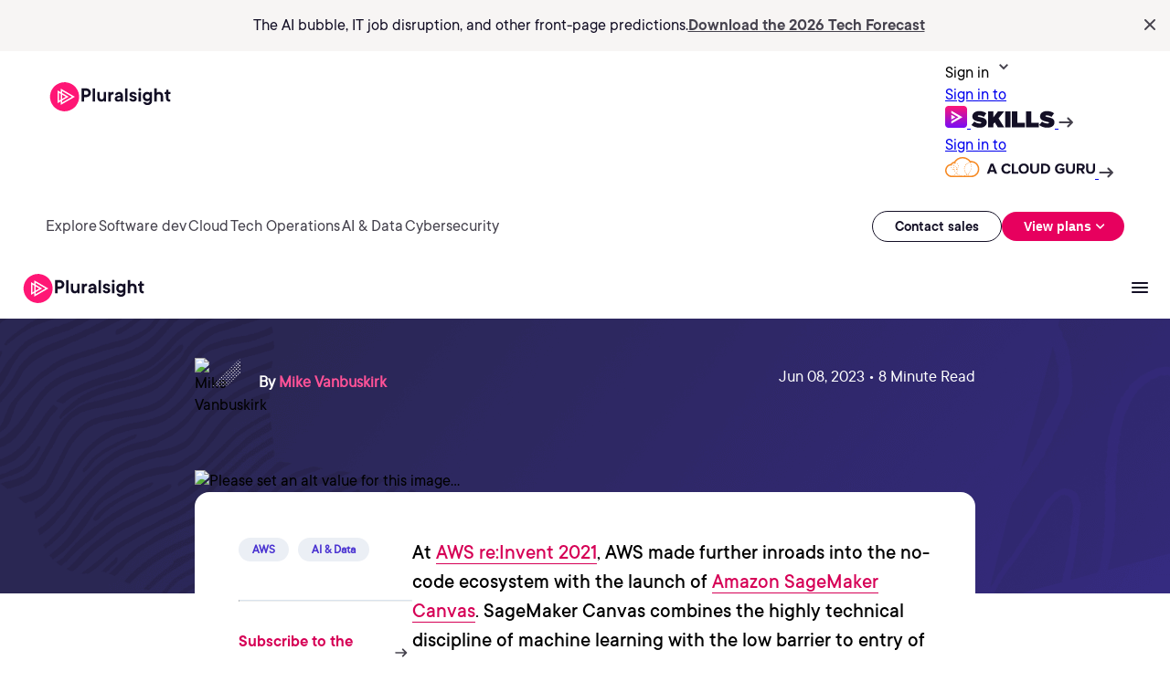

--- FILE ---
content_type: text/html;charset=utf-8
request_url: https://www.pluralsight.com/resources/blog/cloud/aws-adds-to-the-no-code-pile-is-it-the-end-of-the-engineer
body_size: 72228
content:

  <!DOCTYPE HTML>
  <html lang="en" style="font-size: 10px;">
      <head>
<meta charset="UTF-8"/>
<title>AWS adds to the no-code pile: Is it the end of the engineer? | Online Courses, Learning Paths, and Certifications - Pluralsight</title>

<meta name="description" content="AWS rolled out new no-code tools around development and ML at re:Invent 2021. But what are the long-term implications? Is the end near for the engineer?"/>
<meta name="template" content="blog-detail"/>
<meta name="viewport" content="width=device-width, initial-scale=1"/>



<meta data-customer-type="no-type"/>
<meta data-customer-type-ignore="false"/>

  <script defer="defer" type="text/javascript" src="/.rum/@adobe/helix-rum-js@%5E2/dist/rum-standalone.js"></script>
<link rel="canonical" href="https://www.pluralsight.com/resources/blog/cloud/aws-adds-to-the-no-code-pile-is-it-the-end-of-the-engineer"/>
  
  


  <script data-cfasync="false" data-prompt='auto' data-privacy-policy="https://www.pluralsight.com/privacy" src="https://transcend-cdn.com/cm/b8abd831-c4a2-4a4f-8fe7-475bb37be895/airgap.js"></script>
  <script data-cfasync="false">
    document.cookie.indexOf("ps_si=")>-1&&(window.selectedInterest=document.cookie.split("ps_si=")[1].split(";")[0]),document.cookie.indexOf("ps_sct=")>-1&&(window.selectedConsumerType=document.cookie.split("ps_sct=")[1].split(";")[0]);var customerType,customerTypeTag=document.head.querySelector("meta[data-customer-type]").getAttribute("data-customer-type"),customerTypeIgnore=document.head.querySelector("meta[data-customer-type-ignore]").getAttribute("data-customer-type-ignore");customerTypeTag&&"true"!==customerTypeIgnore&&"string"==typeof customerTypeTag&&("pluralsight-customer-type:individual"===customerTypeTag?customerType="individual":"pluralsight-customer-type:business"===customerTypeTag&&(customerType="business"),customerType&&"pluralsight-customer-type:escape"!==customerTypeTag&&setSelectedConsumerType(customerType));function setSelectedInterest(e){var t=new Date;t.setTime(t.getTime()+6048e5),document.cookie="ps_si="+e+"; expires="+t.toUTCString()+"; path=/",window.selectedInterest=e}function setSelectedConsumerType(e){var t=new Date;t.setTime(t.getTime()+6048e5),document.cookie="ps_sct="+e+"; expires="+t.toUTCString()+"; path=/",window.selectedConsumerType=e}function setSelectedBusinessType(e){var t=new Date;t.setTime(t.getTime()+6048e5),document.cookie="ps_sbt="+e+"; expires="+t.toUTCString()+"; path=/",window.selectedBusinessType=e}if(document.URL.indexOf("b2c-price=true")>-1?setSelectedConsumerType("individual"):document.URL.indexOf("b2b-price=true")>-1&&setSelectedConsumerType("business"),document.cookie.indexOf("ps_sbt=")>-1&&(window.selectedBusinessType=document.cookie.split("ps_sbt=")[1].split(";")[0]),-1==document.cookie.indexOf("drift_ab")){var driftAbDate=new Date;driftAbDate.setTime(driftAbDate.getTime()+6048e5);var driftAb=0==Math.floor(2*Math.random())?"A":"B";document.cookie="drift_ab="+driftAb+"; expires="+driftAbDate.toUTCString()+"; path=/"}var inflDate=new Date;inflDate.setTime(inflDate.getTime()+18e5);var visNumDate=new Date;if(visNumDate.setTime(visNumDate.getTime()+31536e6),document.cookie.indexOf("ps_infl")>-1){var infl=document.cookie.split("ps_infl=")[1].split(";")[0];document.cookie="ps_infl="+infl+"; expires="+inflDate.toUTCString()+"; path=/"}else{var visNum=1;document.cookie.indexOf("ps_visNum")>-1&&(visNum=parseInt(document.cookie.split("ps_visNum=")[1].split(";")[0])+1),document.cookie="ps_visNum="+visNum+"; expires="+visNumDate.toUTCString()+"; path=/",getParameterByName("aid")||getParameterByName("vid")||""!=document.referrer&&-1==document.referrer.indexOf("pluralsight.com")?document.cookie="ps_infl=1; expires="+inflDate.toUTCString()+"; path=/":document.cookie="ps_infl=0; expires="+inflDate.toUTCString()+"; path=/"}!function(e,a,n,t){var i=e.head;if(i){if(a)return;var o=e.createElement("style");o.id="alloy-prehiding",o.innerText=n,i.appendChild(o),setTimeout(function(){o.parentNode&&o.parentNode.removeChild(o)},t)}}(document,document.location.href.indexOf("mboxEdit")!==-1,"body { opacity: 0 !important }",3000);
  </script>
  <script src="https://assets.adobedtm.com/08e39cddbedb/96a8f910572c/launch-02adf5c4ef47.min.js" async></script>


<script type="text/javascript" src="https://platform-api.sharethis.com/js/sharethis.js#property=6847e251bfa7c9001322718a&product=inline-share-buttons&source=platform" async="async"></script>

  <meta property="og:title" content="AWS adds to the no-code pile: Is it the end of the engineer?"/>
  <meta property="og:description" content="AWS rolled out new no-code tools around development and ML at re:Invent 2021. But what are the long-term implications? Is the end near for the engineer?"/>
  <meta property="og:image" content="https://www.pluralsight.com/content/dam/ps/blog/migration/app/uploads/2021/12/21-12-07-EngineerExtinction.jpg"/>

  <meta name="twitter:title" content="AWS adds to the no-code pile: Is it the end of the engineer?"/>
  <meta name="twitter:description" content="AWS rolled out new no-code tools around development and ML at re:Invent 2021. But what are the long-term implications? Is the end near for the engineer?"/>
  <meta name="twitter:image" content="https://www.pluralsight.com/content/dam/ps/blog/migration/app/uploads/2021/12/21-12-07-EngineerExtinction.jpg"/>
  <meta name="twitter:card" content="summary_large_image"/>
  <meta name="twitter:site" content="@pluralsight"/>


<script>
    const pageUrlPath = window.location.href;
    const typeValue = pageUrlPath.split('.com').length > 1 ? pageUrlPath.split('.com')[1].split('/')[1] : 'Homepage';
    let pageTypeVal = '';

    if (typeValue !== null && typeValue !== undefined) {
        pageTypeVal = typeValue;
    } else {
        pageTypeVal = 'Homepage';
    }

    const getUserType = () => {
        if (document.cookie.indexOf("testSlice=1") > -1) {
                    return "Assessment User";    
            } else if (document.cookie.indexOf("ajs_user_id") > -1 && document.cookie.indexOf("ajs_user_id=null") === -1 && document.cookie.indexOf("midCheckout=1") == -1) {
                    return "customer"; //logged in currently   
            } else {
                    return "prospect";   
            }
    }
    window.appEventData = window.appEventData || [];
    appEventData.push({
    "event": "Page Load Started",
    "page": {
        "name": "AWS adds to the no-code pile: Is it the end of the engineer?",
        "type": pageTypeVal
    }
    });

    window.appEventData = window.appEventData || [];
    appEventData.push({
    "event": "User Detected",
        "user": {
            "custKey": "",
            "hashedEmail": "",
            "loginStatus": "",
            "segment": "",
            "type": getUserType(),
            "userHandle": ""
        }
    });

    // Click tracking for all buttons and <a> tags
        document.addEventListener("DOMContentLoaded", function () {
        document.body.addEventListener("click", function (event) {
            const target = event.target;
            const isHeaderNav = target.closest(".g3p-main-nav-right") || target.closest('#mobileMainModal') || target.closest(".g3p-main-nav-left");
            const isFooterNav = target.closest(".footer-wrapper");
            const clickedElement = target.closest("a");
            if (!clickedElement) return;
            let isDownload = false;
            let linkId = clickedElement.innerText.trim() || clickedElement.getAttribute("aria-label") || "";
            let linkDestination = clickedElement.tagName === "A" ? clickedElement.href : null;
            const downloadExtensions = /\.(avi|css|csv|doc|docx|eps|exe|jpg?|js|m4v|mov|mp3|pdf|png|ppt|pptx|rar|svg|tab|txt|vsd|vxd|wav|wma|wmv|xls|xlsx|xml|zip)$/i;
            if (downloadExtensions.test(target.href)) {
                isDownload = true;
            }

            if (isDownload) {
                const fileHrefLength = linkDestination.split('/').length;
                appEventData.push({
                "event": "Download Link Clicked",
                "linkInfo": {
                    "fileName": linkDestination.split('/')[fileHrefLength-1],
                    "fileType": linkDestination.split('.').pop().split(/[#?]/)[0],
                    "linkContainer": "",
                    "linkId": linkId,
                    "linkRegion": "",
                    "linkDestination": linkDestination
                }
            });
            } else if(!isHeaderNav && !isFooterNav) {
                appEventData.push({
                    "event": "CTA Link Clicked",
                    "linkInfo": {
                        "linkContainer": "",
                        "linkId": linkId,
                        "linkPage": pageTypeVal,
                        "linkRegion": "",
                        "linkDestination": linkDestination,
                        "type": "cta"
                    },
                });
            }
        });
    });
</script>
<meta name="cludo:content-path" content="/content/ps/en/resources/blog/cloud/aws-adds-to-the-no-code-pile-is-it-the-end-of-the-engineer"/>


  <meta name="unified-tags" content="aws|ai-and-data"/>

  
  <meta name="categories" content="blog"/>
  <meta name="cludo:date" content="2023-06-08T23:03:11Z"/>
  <meta name="blog-title" content="AWS adds to the no-code pile: Is it the end of the engineer?"/>
  <meta name="content-type" content="Blog articles"/>





<script data-cfasync="false">
var appHost=("www-stage.pluralsight.com"==window.location.host||"www-dev.pluralsight.com"==window.location.host||"www-qa.pluralsight.com"==window.location.host)?"https://app-stage.pluralsight.com":"https://app.pluralsight.com",pagePath=window.location.pathname,redirectPath="",appRedirectTag=document.head.querySelector("[name~='appRedirectPath'][content]");if(appRedirectTag&&(redirectPath=appRedirectTag.content.toString()),!window.is404){if(0==pagePath.indexOf("/product/channels")&&(redirectPath="/channels",document.URL.indexOf("cid=")>-1&&(redirectPath="/channels/details/"+getParameterByName("cid"))),pagePath.indexOf("/achievements")>-1&&"URLSearchParams"in window){var urlParams=new URLSearchParams(window.location.search),badgeID=urlParams.get("badge");redirectPath="/achievements/badges/"+badgeID}if(document.cookie.indexOf("www-status-production=")>-1&&-1==document.cookie.indexOf("midCheckout")&&("www.pluralsight.com"==window.location.host||"beta.www.pluralsight.com"==window.location.host)||document.cookie.indexOf("www-status-staging=")>-1&&-1==document.cookie.indexOf("midCheckout")&&("www-stage.pluralsight.com"==window.location.host||"beta.www-stage.pluralsight.com"==window.location.host)){var aidParam=getParameterByName("aid"),vidParam=getParameterByName("vid"),paramsString="";""!==aidParam&&(paramsString+=(paramsString.indexOf("?")>-1?"&":"?")+"aid="+aidParam),""!==vidParam&&(paramsString+=(paramsString.indexOf("?")>-1?"&":"?")+"vid="+vidParam),""!==redirectPath&&-1===document.URL.indexOf("show=home")?window.location=appHost+redirectPath+paramsString:jQuery(document).ready(function(){var a=appHost+"/id/dashboard",t=jQuery(".header_sign_up_link");t.text("My Dashboard"),t.attr("href",a),t.attr("title","My Dashboard"),jQuery(".header_sign_in_link").attr("style","display: none !important")})}else 0!=pagePath.indexOf("/customer/")||"www-stage.pluralsight.com"!=window.location.host&&"beta.www-stage.pluralsight.com"!=window.location.host&&"www.pluralsight.com"!=window.location.host&&"beta.www.pluralsight.com"!=window.location.host||-1!=document.cookie.indexOf("midCheckout")?""!=redirectPath?jQuery(document).ready(function(){jQuery(".sign_in_link").attr("href",appHost+"/id?redirectTo="+encodeURIComponent(redirectPath))}):jQuery(document).ready(function(){jQuery(".sign_in_link").attr("href",appHost+"/id?")}):window.location=appHost+"/id?redirectTo="+encodeURIComponent(document.URL)}
</script>



    
    

    

    

<script type="text/javascript">
            if ( !window.CQ_Analytics ) {
                window.CQ_Analytics = {};
            }
            if ( !CQ_Analytics.TestTarget ) {
                CQ_Analytics.TestTarget = {};
            }
            CQ_Analytics.TestTarget.clientCode = 'pluralsight';
            CQ_Analytics.TestTarget.currentPagePath = '\/content\/ps\/en\/resources\/blog\/cloud\/aws\u002Dadds\u002Dto\u002Dthe\u002Dno\u002Dcode\u002Dpile\u002Dis\u002Dit\u002Dthe\u002Dend\u002Dof\u002Dthe\u002Dengineer';
        </script>
    <script src="/etc.clientlibs/cq/testandtarget/clientlibs/testandtarget/parameters.lc-775c9eb7ff4c48025fbe3d707bcf5f55-lc.min.js"></script>
<script src="/etc.clientlibs/clientlibs/granite/jquery.lc-7842899024219bcbdb5e72c946870b79-lc.min.js"></script>
<script src="/etc.clientlibs/cq/personalization/clientlib/personalization/integrations/commons.lc-5370019fd157d93202ac2d6f771f04b8-lc.min.js"></script>
<script src="/etc.clientlibs/cq/testandtarget/clientlibs/testandtarget/atjs-integration.lc-401aa9ea1dd109fe7762186a74ae6c2b-lc.min.js"></script>


    
    <script src="/etc.clientlibs/ps/clientlibs/clientlib-dependency.lc-14b7c71ad613d24859eb9acffe320ba4-lc.min.js"></script>


    
    <link rel="stylesheet" href="/etc.clientlibs/ps/clientlibs/clientlib-dependency.lc-6fdf18c5e5c0f032b9cdb85ac403fd32-lc.min.css" type="text/css">
<link rel="stylesheet" href="/etc.clientlibs/ps/components/organisms/page--blog-contributor/component-embeds/blog-contributor-right/clientlibs.lc-41d062bd7a695cdcc1ba9ba2d2fb252e-lc.min.css" type="text/css">
<link rel="stylesheet" href="/etc.clientlibs/ps/clientlibs/clientlib-grid.lc-9452a29b4ab6486eaaca56e0f7571e1c-lc.min.css" type="text/css">
<link rel="stylesheet" href="/etc.clientlibs/ps/components/organisms/image-text-cta/clientlibs.lc-d2f19e4858f7111661a3ad80668070dc-lc.min.css" type="text/css">
<link rel="stylesheet" href="/etc.clientlibs/ps/components/molecules/column-layout/clientlibs.lc-ef3dc8f1bc6ca0c1634a5c429320ce8b-lc.min.css" type="text/css">
<link rel="stylesheet" href="/etc.clientlibs/ps/components/atoms/title/clientlibs.lc-9d984d774f26897928c16e560c6aa320-lc.min.css" type="text/css">
<link rel="stylesheet" href="/etc.clientlibs/ps/components/atoms/rich-text-editor/clientlibs.lc-52e9c955552ca322e075ac265e1d641a-lc.min.css" type="text/css">
<link rel="stylesheet" href="/etc.clientlibs/ps/components/atoms/container/clientlibs.lc-302e4488acaee06fbf5452ea2decf955-lc.min.css" type="text/css">
<link rel="stylesheet" href="/etc.clientlibs/ps/components/atoms/button/clientlibs.lc-d41d8cd98f00b204e9800998ecf8427e-lc.min.css" type="text/css">
<link rel="stylesheet" href="/etc.clientlibs/ps/components/atoms/breadcrumbs/clientlibs.lc-6f97ffea4cb4d734ce24c38b6d0d1d78-lc.min.css" type="text/css">
<link rel="stylesheet" href="/etc.clientlibs/ps/components/organisms/page--blog-detail/hero-image/clientlibs.lc-8e921ef52f958756bd826d070f39b3f6-lc.min.css" type="text/css">
<link rel="stylesheet" href="/etc.clientlibs/ps/components/organisms/page--blog-detail/description/clientlibs.lc-6b370420220e08464708af772c4dcf95-lc.min.css" type="text/css">
<link rel="stylesheet" href="/etc.clientlibs/ps/components/organisms/page--blog-detail/date-length/clientlibs.lc-d15e74350936923c83d51ad6d6729e19-lc.min.css" type="text/css">
<link rel="stylesheet" href="/etc.clientlibs/ps/components/organisms/page--blog-detail/clientlibs.lc-51ccb56a6029c5890c0e93c5f55eafe2-lc.min.css" type="text/css">
<link rel="stylesheet" href="/etc.clientlibs/ps/clientlibs/clientlib-main.lc-caccdb8ff6e01dd66bb64b2e0728a92f-lc.min.css" type="text/css">


    
    
    





<!-- be_ixf, sdk, gho-->
<meta name="be:sdk" content="java_sdk_1.6.13" />
<meta name="be:timer" content="50ms" />
<meta name="be:norm_url" content="https://www.pluralsight.com/resources/blog/cloud/aws-adds-to-the-no-code-pile-is-it-the-end-of-the-engineer" />
<meta name="be:capsule_url" content="https://ixfd1-api.bc0a.com/api/ixf/1.0.0/get_capsule/f00000000322974/0239638972" />
<meta name="be:api_dt" content="pny_2026; pnm_01; pnd_13; pnh_10; pnmh_37; pn_epoch:1768329428196" />
<meta name="be:mod_dt" content="pny_1969; pnm_12; pnd_31; pnh_16; pnmh_00; pn_epoch:0" />
<meta name="be:orig_url" content="https://www.pluralsight.com/resources/blog/cloud/aws-adds-to-the-no-code-pile-is-it-the-end-of-the-engineer" />
<meta name="be:messages" content="134" />
<script>
(function() {
    var beschemascript = document.createElement('script');
    beschemascript.type = "text/javascript";
    beschemascript.async = true;
    beschemascript.setAttribute("id", "be-schema-script");
    beschemascript.setAttribute("data-customerid", "f00000000322974");
    beschemascript.setAttribute("data-testmode", "false");
    beschemascript.setAttribute("data-overwrite", "true");
    beschemascript.setAttribute("src", "https://schema-cf.bc0a.com/corejs/be-schema-v4.js");
    var head = document.head || document.getElementsByTagName("head")[0];
    head.appendChild(beschemascript);
})();
</script>


  </head>
      <body class="page--blog-detail page--base page basicpage" id="page--blog-detail-aae7a2693e" data-cmp-link-accessibility-enabled data-cmp-link-accessibility-text="opens in a new tab" data-cmp-data-layer-name="adobeDataLayer">
          
          
          
              




              
<div class="root container responsivegrid">

    
    <div id="container-cb1af09fdd" class="cmp-container">
        


<div class="aem-Grid aem-Grid--12 aem-Grid--default--12 ">
    
    <div class="promo aem-GridColumn aem-GridColumn--default--12">
    
</div>
<div class="experiencefragment aem-GridColumn aem-GridColumn--default--12">
<div id="experiencefragment-4a04829d4b" class="cmp-experiencefragment cmp-experiencefragment--unified-header">

    
    <div id="container-4633f7ffb6" class="cmp-container">
        


<div class="aem-Grid aem-Grid--12 aem-Grid--default--12 ">
    
    <div class="banner aem-GridColumn aem-GridColumn--default--12"><div id="banner-2a5706fadc" data-banner-wrapper data-banner-delay="10" data-banner-size="2">
  <div class="promo-banner__container" data-banner data-banner-id="-banner-0">
    <div class="promo-banner__block">
      <div class="first-line">
        
        <div class="line"> <p>  The AI bubble, IT job disruption, and other front-page predictions.</p></div>
      </div>
      <div class="second-line">
        
        <div class="promo-cta"><a href="/resource-center/reports/tech-forecast-2026-gated"> Download the 2026 Tech Forecast</a></div>
      </div>
    </div>
    <div class="close" data-banner-close>
      <svg xmlns="http://www.w3.org/2000/svg" width="14" height="14" viewBox="0 0 14 14" fill="none">
  <path d="M7 8.49049L1.78327 13.7072C1.58809 13.9024 1.33967 14 1.03802 14C0.736375 14 0.487959 13.9024 0.292776 13.7072C0.0975919 13.512 0 13.2636 0 12.962C0 12.6603 0.0975919 12.4119 0.292776 12.2167L5.50951 7L0.292776 1.78327C0.0975919 1.58809 0 1.33967 0 1.03802C0 0.736375 0.0975919 0.487959 0.292776 0.292776C0.487959 0.0975919 0.736375 0 1.03802 0C1.33967 0 1.58809 0.0975919 1.78327 0.292776L7 5.50951L12.2167 0.292776C12.4119 0.0975919 12.6603 0 12.962 0C13.2636 0 13.512 0.0975919 13.7072 0.292776C13.9024 0.487959 14 0.736375 14 1.03802C14 1.33967 13.9024 1.58809 13.7072 1.78327L8.49049 7L13.7072 12.2167C13.9024 12.4119 14 12.6603 14 12.962C14 13.2636 13.9024 13.512 13.7072 13.7072C13.512 13.9024 13.2636 14 12.962 14C12.6603 14 12.4119 13.9024 12.2167 13.7072L7 8.49049Z" fill="#45424D"/>
</svg>
    </div>
  </div>
<div class="promo-banner__container" data-banner data-banner-id="-banner-1">
    <div class="promo-banner__block">
      <div class="first-line">
        
        <div class="line"> <p>Save 50% on a year of our Complete plan.</p></div>
      </div>
      <div class="second-line">
        <div class="promo-code-line"><p>Use code <span class="promo-code">FLASH50</span> at checkout.<br /></p></div>
        <div class="promo-cta"><a href="/individuals/pricing"> View plans</a></div>
      </div>
    </div>
    <div class="close" data-banner-close>
      <svg xmlns="http://www.w3.org/2000/svg" width="14" height="14" viewBox="0 0 14 14" fill="none">
  <path d="M7 8.49049L1.78327 13.7072C1.58809 13.9024 1.33967 14 1.03802 14C0.736375 14 0.487959 13.9024 0.292776 13.7072C0.0975919 13.512 0 13.2636 0 12.962C0 12.6603 0.0975919 12.4119 0.292776 12.2167L5.50951 7L0.292776 1.78327C0.0975919 1.58809 0 1.33967 0 1.03802C0 0.736375 0.0975919 0.487959 0.292776 0.292776C0.487959 0.0975919 0.736375 0 1.03802 0C1.33967 0 1.58809 0.0975919 1.78327 0.292776L7 5.50951L12.2167 0.292776C12.4119 0.0975919 12.6603 0 12.962 0C13.2636 0 13.512 0.0975919 13.7072 0.292776C13.9024 0.487959 14 0.736375 14 1.03802C14 1.33967 13.9024 1.58809 13.7072 1.78327L8.49049 7L13.7072 12.2167C13.9024 12.4119 14 12.6603 14 12.962C14 13.2636 13.9024 13.512 13.7072 13.7072C13.512 13.9024 13.2636 14 12.962 14C12.6603 14 12.4119 13.9024 12.2167 13.7072L7 8.49049Z" fill="#45424D"/>
</svg>
    </div>
  </div>

</div>


  
    
<link rel="stylesheet" href="/etc.clientlibs/ps/components/custom/banner/clientlibs/banner.lc-773af4ae07310e368f270bf0fc63e7a4-lc.min.css" type="text/css">
<script src="/etc.clientlibs/ps/components/custom/banner/clientlibs/banner.lc-5c177901aeff561d828925b2840cd902-lc.min.js"></script>






    
</div>
<div class="free-form-component aem-GridColumn aem-GridColumn--default--12">
  

  <style>
      body {
  &.nav-height--margin::before {
    @media screen and (min-width: 1025px) {
      content: "";
      display: block;
      height: 13.1rem;
    }

    @media screen and (max-width: 1024px) {
      content: "";
      display: block;
      height: 6.6rem;
    }
  }

  &.nav-height--margin--less::before {
    @media screen and (max-width: 1024px) {
      content: "";
      display: block;
      height: 6.5rem;
    }
  }
}

.free-form-component.has-g3p-nav {
  top: 0;
  position: fixed;
  z-index: 1000;
  width: 100% !important;
}

.free-form-component.has-g3p-nav__top__promo__scroll {
  position: fixed;
  top: 0;
  z-index: 1000;
  width: 100%;
  transition: top 0.3s ease, position 0.3s ease;
}

.add--no__scroll {
  overflow: hidden;
}

.g3p-main-nav-header {
  display: flex;
  padding: 10px 50px;
  justify-content: space-between;
  align-items: center;
  align-self: stretch;
  background: var(--neutral-surface-300, #fff);

  @media screen and (max-width: 1024px) {
    display: none !important;
  }

  .g3p-search-signin-wrapper {
    display: flex;
    align-items: center;

    .g3p-search-wrapper {
      display: flex;
      width: 598px;
      height: 40px;
      padding: 0px 20px;
      flex-direction: column;
      justify-content: space-between;
      align-items: center;

      .g3p-search-button {
        display: flex;
        padding: 10px 20px;
        align-items: center;
        gap: 10px;
        align-self: stretch;
        border-radius: 999px;
        background: #383461;

        .g3p-search-button-text {
          color: var(--Tertiary-Dark-text-medium, #a5aacf);
          text-align: center;
          /* font-family: "PS Commons"; */
          font-size: 14px;
          font-style: normal;
          font-weight: 400;
          line-height: 20px;
          width: 100%;
          /* 142.857% */
        }
      }

      .g3p-search-button:focus-within {
        background: white;
      }
    }

    .g3p-signin-wrapper {
      display: flex;
      align-items: center;
      gap: 4px;
      cursor: pointer;

      .g3p-signin-button {
        display: flex;
        align-items: center;
        position: relative;
        cursor: pointer;

        .g3p-signin-text {
          color: var(--Links-Neutral, #45424d);
          font-size: var(--size-text-sm, 14px);
          font-style: normal;
          font-weight: 400;
          line-height: var(--line-height-text-sm, 22px);
          /* 157.143% */
          letter-spacing: var(--letter-spacing-text, 0);
        }

        .g3p-signin-caret {
          width: 24px;
          height: 24px;
        }

        .menu-dropdown-panel-signin {
          top: 42px;
          display: none;
          padding: 20px;
          flex-direction: column;
          align-items: flex-start;
          gap: 12px;
          position: absolute;
          right: 0px;
          border-radius: 0px 0px 16px 16px;
          background: var(--Tertiary-Light-surface-weak, #fff);
          box-shadow: 0px 20px 40px 0px rgba(0, 0, 0, 0.1);
          z-index: 9999;

          .menu-dropdown {
            display: flex;
            justify-content: center;
            align-items: center;
            gap: 15px;

            .menu-dropdown-skills {
              display: flex;
              width: 190px;
              padding: 10px 15px 13px 15px;
              flex-direction: column;
              align-items: flex-start;
              gap: 10px;
              /* border-radius: 8px; */
              background: #fff;
              text-decoration: none;

              .menu-dropdown-skills-text {
                color: var(--Text-Strong, #130f25);
                text-align: center;
                font-size: var(--size-text-sm, 14px);
                font-style: normal;
                font-weight: 400;
                line-height: var(--line-height-text-sm, 22px);
                /* 157.143% */
                letter-spacing: var(--letter-spacing-text, 0);
              }

              .menu-dropdown-skills-logo-container {
                display: flex;
                gap: 8px;

                .menu-dropdown-skills-logo {
                  display: flex;
                  width: 122.4px;
                  height: 24px;
                  padding-bottom: 0px;
                  justify-content: center;
                  align-items: center;
                  gap: 7.815px;
                }

                .menu-dropdown-skills-caret {
  transition: transform 0.3s ease; /* Add smooth transition */
}
              }
            }

            .menu-dropdown-skills:hover .menu-dropdown-skills-caret {
              transform: translateX(5px);
              /* Move the caret 5px to the right */
            }

            .menu-dropdown-skills:focus-visible {
              outline: none;
              border-radius: 4px;
              border: 2px solid var(--Links-Pink, #e7005e);
            }

            .menu-dropdown-cloud-guru {
              display: flex;
              width: 226px;
              padding: 10px 15px 13px 15px;
              flex-direction: column;
              align-items: flex-start;
              gap: 10px;
              border-radius: 8px;
              background: #fff;
              text-decoration: none;

              .menu-dropdown-cloud-guru-text {
                color: var(--Text-Strong, #130f25);
                text-align: center;
                font-size: var(--size-text-sm, 14px);
                font-style: normal;
                font-weight: 400;
                line-height: var(--line-height-text-sm, 22px);
                /* 157.143% */
                letter-spacing: var(--letter-spacing-text, 0);
              }

              .menu-dropdown-acg-logo-container {
                display: flex;
                align-items: center;
                gap: 8px;

                .menu-dropdown-acg-caret {
                  margin-top: 2px;
                  align-self: baseline;
                  transition: transform 0.3s ease;
                }
              }
            }

            .menu-dropdown-cloud-guru:focus-visible {
              outline: none;
              border-radius: 4px;
              border: 2px solid var(--Links-Pink, #e7005e);
            }

            .menu-dropdown-cloud-guru:hover .menu-dropdown-acg-caret {
              transform: translateX(5px);
              /* Move the caret 5px to the right */
            }

            .menu-dropdown-flow {
              display: flex;
              width: 190px;
              padding: 10px 15px 13px 15px;
              flex-direction: column;
              align-items: flex-start;
              gap: 10px;
              border-radius: 8px;
              background: #fff;
              text-decoration: none;
            }
          }
        }

        .g3p-signin-caret {
          transition: transform 0.3s;
        }

        .g3p-signin-caret.rotated {
          transform: rotate(180deg);
        }
      }

      .g3p-signin-button:hover,
      .g3p-signin-button:active {
        .g3p-signin-text {
          color: #130f25;
        }

        .g3p-signin-caret {
          svg path {
            fill: #130f25;
          }
        }
      }
    }

    .g3p-signin-wrapper:focus-visible {
      outline: none;
      border-radius: 4px;
      border: 2px solid var(--Links-Pink, #e7005e);
    }
  }
}

#psMainLogo {
  line-height: 0;
  display: flex;
  width: 143px;
  height: 35px;
  padding: 0 2.513px 0 0.144px;
  justify-content: center;
  align-items: center;
  gap: 8px;
}

#psMainLogo:focus-visible {
  outline: none;
  border-radius: 4px;
  border: 2px solid var(--Links-Pink, #e7005e);
}

.nav-search {
  #header_searchForm,
  #mobile_header_searchForm {
    display: flex;
    align-items: center;
    position: relative;
  }

  .nav-search-result {
    @media screen and (max-width: 1024px) {
      padding: 0 16px;
      background: #fff;
      border-radius: 0 0 20px 20px;
    }

    .header_dropdown--lists {
      padding-left: 0px;
      margin: 0;
      list-style-type: none;

      li {
        margin: 0;
        padding: 0;
        font-size: 16px;
        font-weight: 500;
        border-radius: 8px;
        display: flex;
        justify-content: center;
        align-items: center;

        a {
          display: flex;
          padding: var(--padding-8, 8px) var(--padding-12, 12px);
          align-items: center;
          gap: var(--margin-8, 8px);
          align-self: stretch;
          flex: 1 0 0;
          text-decoration: none;
          color: var(--Tertiary-Light-text, #45424d);
          /* font-family: "PS Commons"; */
          font-size: 14px;
          font-style: normal;
          font-weight: 500;
          line-height: 18px;
          transition: none;
        }
      }
    }

    .header_dropdown--lists > li:last-of-type > a.header_dropdown--resultInfoTitle {
      padding: var(--padding-8, 8px) var(--padding-12, 12px) var(--padding-16, 16px) var(--padding-12, 12px);
    }
  }
}

.g3p-main-nav-header {
  .g3p-search-signin-wrapper {
    .nav-search {
      #header_tabs--search {
        .header_tabs_content--container.g3p_header_tabs_content--container {
          .header_nav--menu.header_nav_search {
            .header_search {
              input[type="text"] {
                width: 100% !important;
                background: #fff !important;
                border: none !important;
                outline: none !important;
                margin-left: 10px !important;
                color: var(--Text-Weak, #555) !important;
                font-size: 14px !important;
                font-style: normal !important;
                font-weight: 400 !important;
                line-height: 20px !important;
                -webkit-appearance: unset;
                box-shadow: none;
                display: unset;
                height: unset;
                margin: 0px;
                padding: 0;
                transition: unset;
              }

              input[type="text"]::placeholder {
                color: #555 !important;
              }

              input[type="text"]:focus {
                background-color: white !important;
                color: #4e6583 !important;
                outline: none !important;
              }
            }
          }
           &:hover {
            background-color: #f7f5f4;
            .header_nav--menu.header_nav_search {
              .header_search {
                input[type="text"] {
                  background-color: #f7f5f4 !important;
                }
              }
            }
          }
        }
      }
    }
  }
}

.g3p-nav-mobile--container.g3p-nav-mobile_view {
  #mobileMainModal {
    .nav-search {
      #mobile_header_tabs--search {
        .header_tabs_content--container.g3p_header_tabs_content--container {
          .header_nav--menu.header_nav_search {
            .header_search {
              input[type="text"] {
                width: 100% !important;
                background: #fff !important;
                border: none !important;
                outline: none !important;
                margin-left: 10px !important;
                color: var(--Tertiary-Dark-text-medium, #555) !important;
                /* text-align: center; */
                /* font-family: "PS Commons" !important; */
                font-size: 14px !important;
                font-style: normal !important;
                font-weight: 400 !important;
                line-height: 20px !important;
                -webkit-appearance: unset;
                box-shadow: none;
                display: unset;
                height: unset;
                margin: 0px;
                padding: 0;
                transition: unset;
              }

              input[type="text"]::placeholder {
                color: #555 !important;
              }

              input[type="text"]:focus {
                background-color: white !important;
                color: #4e6583 !important;
                outline: none !important;
              }
            }
          }
        }
      }
    }
  }
}

.header_nav--menu.header_nav_search {
  position: relative;
}

#header-search-results-all {
  border-bottom-left-radius: 20px;
  border-bottom-right-radius: 20px;
  border: 1px solid #130f25;
  box-shadow: rgba(0, 0, 0, 0.08) 0px 12px 16px 0px;
  padding: 0 var(--margin-16, 16px);
  align-items: flex-start;
  align-self: stretch;
  display: block;
  background: var(--Button-Surface-Outlined, #fff);
  border-top: 0px;
  position: absolute;
  z-index: 9999;
  top: 100%;
  right: 0%;
  width: 598px;
  display: none;
}

#mobile_header-search-results-all {
  position: absolute;
  z-index: 9999;
  top: 100%;
  right: 0%;
  width: 100%;
  display: none;
  border-radius: 0 0 20px 20px;
  outline: none;
  box-shadow: -1px 0 0 0 #130f25, 1px 0 0 0 #130f25, 0 1px 0 0 #130f25;
  border-top: 0;
}

#header_dropdown--resultList {
  border-top: 1px solid var(--Tertiary-Light-border, #130f25);
  width: 100%;
}

.header_dropdown--resultInfo {
  display: flex;
  align-items: center;
  justify-content: space-between;
}

.header_dropdown--resultInfo {
  position: relative;
}

.header_dropdown--resultInfoTitle:hover {
  color: var(--CTAs-Text-Link-On-Light, #130f25) !important;
  background: var(--Tertiary-Light-surface-weak, #f7f5f4);
  border-radius: 8px;
  padding-right: 30px;
  /* Add space for the arrow */
  background-image: url("/content/dam/ps-nav-assets/g3p-nav-updates/Arrow2.png");
  background-repeat: no-repeat;
  background-position: right 2% center;
  /* Position the arrow to the right */
}

.header_dropdown--resultInfoTitle:focus-within {
    outline: none;
  border-radius: 4px;
  outline: 2px solid var(--Links-Pink, #e7005e);
}

.nav-search.section {
  @media screen and (min-width: 1024px) {
    position: relative;
    margin-right: 20px;
  }

  #header_tabs--search,
  #mobile_header_tabs--search {
    display: flex;
    width: 598px;
    flex-direction: column;
    align-items: center;

    .header_tabs_content--container.g3p_header_tabs_content--container {
      display: flex;
      padding: 10px 16px;
      align-items: center;
      gap: 10px;
      align-self: stretch;
      /* background: #130f25; */
      width: 598px;
      border-radius: 20px;
      border: 1px solid var(--Button-Stroke-Strong, #130f25);

      .header_nav--menu.header_nav_search {
        width: 100%;
      }
    }

    .header_tabs_content--container.g3p_header_tabs_content--container:focus-within {
      background-color: white;
      color: white;
    }
  }
}

.g3p-nav-desktop_view {
  @media screen and (max-width: 1024px) {
    display: none !important;
  }
}

.g3p-main-nav--container {
  display: flex;
  padding: 0px 50px;
  justify-content: space-between;
  align-items: center;
  align-self: stretch;
  height: 71px;
  background: var(--Tertiary-Dark-surface-medium, #fff);
}

.g3p-main-nav-left ul {
  display: flex;
  list-style-type: none;
  padding: 0;
  margin: 0;
  gap: 30px;

  @media screen and (max-width: 1033px) {
    gap: 20px;
  }
}

button.g3p-main-nav__btn.active {
  .g3p-main-nav__header {
    color: #130f25;
  }
}

a.g3p-main-nav__btn {
  background: transparent !important;
  display: flex !important;
  justify-content: center !important;
  align-items: center !important;
  border: none !important;
  padding: 0 !important;
  height: 71px !important;
  position: relative !important;
  box-shadow: none !important;
  color: var(--Tertiary-Dark-text-medium, #a5aacf) !important;
  text-decoration: none;
}

a.g3p-main-nav__btn:focus-visible {
  padding-right: 3px !important;
  height: 40px !important;
  margin-top: 15px;
  outline: none;
  border: 2px solid #e7005e !important;
  border-radius: 4px;
}

a.g3p-main-nav__btn:hover {
  color: #130f25 !important;
  box-shadow: none !important;
}

a.g3p-main-nav__btn:hover .g3p-main-nav__chevron {
  border-color: #130f25 !important;
}

a.g3p-main-nav__btn.active::after {
  content: "" !important;
  position: absolute !important;
  display: block !important;
  width: 100% !important;
  height: 5px !important;
  background: #ff1675 !important;
  bottom: 0 !important;
}

a.g3p-main-nav__btn.active .g3p-main-nav__chevron {
  transform: rotate(-135deg) !important;
  margin-top: 3px !important;
  border-color: #130f25 !important;
}

.g3p-main-nav-right ul {
  display: flex;
  list-style-type: none;
  padding: 0;
  justify-content: center;
  margin: 0;
  gap: 20px;
  align-items: center;
}

.g3p-main-mav__list {
  display: flex;
  gap: 30px;
}

.g3p-main-nav__header {
  color: var(--Links-Neutral-hover, #45424d);
  font-size: var(--size-text-md, 16px);
  font-style: normal;
  font-weight: 400;
  line-height: var(--line-height-text-md, 24px);
  /* 150% */
  letter-spacing: var(--letter-spacing-text, 0);
  cursor: pointer;
  margin-right: 2px;
  transition: background-color 0.3s ease, border-color 0.3s ease;
}

.g3p-main-nav__header:hover {
  color: #130f25;
}

.g3p-main-nav__chevron {
  display: inline-block;
  width: 7px;
  height: 7px;
  margin-left: 8px;
  border-right: 2px solid #45424d;
  border-bottom: 2px solid #45424d;
  transform: rotate(45deg);
  transition: transform 0.3s ease;
  margin-top: -4px;
}

.g3p-main-bar--wrapper {
  height: 90px;
  max-width: 100%;
  padding-left: 50px;
  padding-right: 50px;
  margin: auto;
}

.g3p-nav-modal {
  display: none;
  position: absolute;
  background: white;
  border-radius: 0px 0px 16px 16px;
  background: var(--Tertiary-Light-surface, #fff);
  box-shadow: 0px 4px 40px 0px rgba(0, 0, 0, 0.08);
  z-index: 999;
  padding: 50px;
  gap: 24px;
  align-items: flex-start;
}

.g3p-nav-modal ul {
  list-style-type: none;
  padding: 0;
  margin: 0;
}

.g3p-nav-modal.show {
  display: block;
}

.g3p-nav-modal--main_container {
  display: flex;
  gap: 32px;
}

.g3p-modal-subheader--text {
  color: var(--Primary-Dark-Blue, #130f25);
  font-size: 14px;
  font-weight: 600;
  line-height: 24px;
}

.g3p-modal-subheader--separator {
  width: 248px;
  height: 1px;
  background: #130f25;
  margin-bottom: 16px;
}

.g3p-modal-subheader--container {
  display: flex;
  justify-content: flex-start;
  align-items: center;
  gap: 10px;
  margin-bottom: 8px;
}

.g3p-modal-subheader--list {
  display: flex;
  flex-direction: column;
}

.g3p-modal-subheader--item {
  color: var(--Links-Neutral, #45424d);
  font-size: 14px;
  font-weight: 500;
  line-height: 18px;
  align-self: stretch;
}

.g3p-modal-subheader--image {
  display: flex;
  width: 28px;
  height: 28px;
  flex-direction: column;
  justify-content: center;
  align-items: center;
  border-radius: 3px;
  background: var(--Primary-Pink, #ff1675);
}

/* Style for the modal background */
.g3p-modal-overlay {
  position: fixed;
  top: 0;
  left: 0;
  width: 100%;
  height: 100%;
  background: rgba(0, 0, 0, 0.7);
  backdrop-filter: blur(2px);
  z-index: 99;
  display: none;
}

/* Show overlay when modal is active */
.g3p-modal-overlay.active {
  display: block;
}

.g3p-modal-subheader--arrow {
  background: url("/content/dam/ps-nav-assets/arrow-pink-new.png");
  background-repeat: no-repeat;
  background-size: contain;
  width: 18px;
  height: 12px;
  display: block;
  position: absolute;
  right: 20px;
  top: 50%;
  transition: 0.3s all;
  opacity: 0;
  transform: translateY(-50%);
}

.g3p-nav-modal a {
  color: #130f25 !important;
  position: relative !important;
  padding: 10px 40px 10px 12px;
  display: flex !important;
  align-items: center !important;
  gap: 12px !important;
  align-self: stretch !important;
  text-decoration: none !important;
}

.g3p-nav-modal a:hover {
  color: #d60056 !important;
  background: #f4f7fa !important;
}

.g3p-nav-modal a:hover .g3p-modal-subheader--arrow {
  opacity: 1 !important;
  right: 10px !important;
}

.g3p-margin_20 {
  margin: 20px 0;
}

.g3p-sidp-btn--container {
  display: flex;
  padding: 8px;
  align-items: center;
  gap: 12px;
  align-self: stretch;
}

.g3p-sidp-btn--logo {
  width: 28px;
  height: 28px;
}

.g3p-sidp-btn--text {
  font-size: 14px;
  max-width: 135px;
  font-weight: 500;
  line-height: 18px;
}

.course--padding {
  padding: 4px 40px 4px 12px !important;
}

.g3p-nav-course--sub_container {
  display: flex;
  flex-direction: column;
  gap: 24px;
}

.g3p-nav-modal--left_updated {
  left: 50% !important;
  transform: translateX(-50%);
}

.g3p-separator--extra_width {
  width: 356px;
}

.g3p-nav--anchor_btn {
  color: var(--CTAs-Text-Link-On-Light, #d60056) !important;
  gap: 0 !important;
  font-size: 14px !important;
  font-weight: 600 !important;
  line-height: 20px !important;
  padding: 12px 0 0 0 !important;
  margin-top: 16px !important;
  max-width: max-content !important;
}

a.g3p-nav--anchor_btn:hover {
  cursor: pointer !important;
  background: transparent !important;
}

.g3p-nav--anchor_btn::after {
  content: "" !important;
  display: inline-block !important;
  height: 7px !important;
  width: 7px !important;
  margin-left: 7px !important;
  border-right: 2px solid #d60056 !important;
  border-bottom: 2px solid #d60056 !important;
  transform: rotate(-45deg) !important;
  transition: transform 0.2s ease !important;
}

.g3p-nav--anchor_btn:hover::after {
  transform: rotate(-45deg) translate(3px, 3px) !important;
}

.g3p-nav-resource--container {
  display: flex;
}

.g3p-nav-resource--left {
  padding: 50px;
}

.g3p-nav-resource--right {
  display: flex;
  padding: 50px;
  flex-direction: column;
  align-items: flex-start;
  flex-shrink: 0;
  align-self: stretch;
  width: 38%;
  border-bottom-right-radius: 16px;
  background: var(--Tertiary-Light-surface-weak, #f4f7fa);
}

.g3p-nav-modal.show.g3p-no-padding {
  padding: 0;
  transform: translateX(-50%);
  left: 44% !important;
  display: grid;
  grid-template-columns: 1fr 1fr 1fr;
  grid-template-rows: 1fr;
  grid-template-areas: "nav-column-left nav-column-left nav-column-right";
}

.g3p-nav-resource--right_header {
  color: var(--Primary-Dark-Blue, #130f25);
  font-size: 16px;
  font-weight: 700;
  line-height: 22px;
}

.g3p-nav-resource--right_separator {
  height: 1px;
  background: #c2d1e2;
  width: 100%;
  margin: 8px 0 15px 0;
}

a.g3p-nav-resource--right_img {
  padding: 0 !important;
}

.g3p-nav-resource--right_image {
  max-width: 100%;
  border-radius: 8px;
  margin: 10px 0;
}

.g3p-nav-resource--right_title {
  color: var(--Primary-Dark-Blue, #130f25);
  font-size: 14px;
  font-weight: 700;
  line-height: 16px;
  margin-top: 10px;
  margin-bottom: 8px;
}

.g3p-nav-resource--right p {
  color: var(--Tertiary-Light-text-medium, #3e5674);
  font-size: 12px;
  font-weight: 500;
  line-height: 20px;
  margin: 10px 0;
}

.g3p-nav-resource--right_cta {
  color: var(--CTAs-Text-Link-On-Light, #d60056) !important;
  font-size: 14px;
  font-weight: 600;
  line-height: 20px;
  padding: 10px 0 0 0 !important;
  gap: 0 !important;
}

a.g3p-nav-resource--right_cta:hover {
  cursor: pointer;
  background: transparent;
}

.g3p-nav-resource--right_cta::after {
  content: "";
  display: inline-block;
  height: 7px;
  width: 7px;
  margin-left: 7px;
  border-right: 2px solid #d60056;
  border-bottom: 2px solid #d60056;
  transform: rotate(-45deg);
  transition: transform 0.2s ease;
}

.g3p-nav-resource--right_cta:hover::after {
  transform: rotate(-45deg) translate(3px, 3px);
}

.g3p-nav-get-started,
.g3p-nav-contact-sales {
  padding: 10px 34px !important;
  border-radius: 999px !important;
  text-decoration: none !important;
  cursor: pointer !important;
  font-size: 14px;
}

.g3p-nav-contact-sales {
  display: flex;
  max-width: 366px;
  flex-direction: column;
  justify-content: center;
  align-items: center;
  padding: 4px 24px !important;
  background: #fff;
  font-weight: 600 !important;
  border: 1px solid var(--Button-Stroke-Strong, #130f25);
  line-height: var(--line-height-text-md, 24px);
  letter-spacing: var(--letter-spacing-text, 0);
  color: var(--Button-Text-Outlined, #130f25) !important;
  text-align: center;
  position: relative;
  z-index: 2;
  transition: all 275ms ease-in-out;

  &::after {
    content: "";
    height: 100%;
    left: 0;
    top: 0;
    width: 0px;
    position: absolute;
    transition: all 0.3s ease;
    -webkit-transition: all 0.7s ease;
    z-index: -1;
  }
}

.g3p-nav-contact-sales:focus-visible {
  outline: none;
  border-radius: 30px;
  border: 2px solid var(--Links-Pink, #e7005e);
}

.g3p-nav-contact-sales:hover::after {
  width: 100%;
  border-radius: 999px;
  background: #F7F5F4;
}

.g3p-nav-get-started {
  border: none !important;
  display: flex !important;
  padding: var(--padding-4, 4px) var(--padding-16, 16px) var(--padding-4, 4px) var(--padding-24, 24px) !important;
  justify-content: center !important;
  align-items: center !important;
  border-radius: 999px !important;
  background: var(--CTAs-Button-Pink, #e7005e) !important;
  text-decoration: none !important;
  cursor: pointer !important;
  position: relative !important;
  z-index: 2;
  transition: all 275ms ease-in-out !important;
  gap: 4px;
  max-width: 366px;

  &::after {
    content: "";
    height: 100%;
    left: 0;
    top: 0;
    width: 0px;
    position: absolute;
    transition: all 0.3s ease;
    -webkit-transition: all 0.7s ease;
    z-index: -1;
  }
}

.g3p-nav-get-started:focus-visible {
  outline: none;
  outline-offset: 2px;
  outline: #e7005e solid 2px;
}

.g3p-nav-get-started:hover::after {
  width: 100%;
  border-radius: 999px;
  background: #b7094a;
}

.g3p-nav-get-started svg {
  display: flex;
  width: 20px;
  flex-direction: column;
  align-items: flex-start;
  gap: 8.333px;
  transition: transform 0.3s ease;
}

.g3p-nav-get-started.active svg {
  transform: rotate(180deg);
}

.g3p-nav-get-started--text {
  color: var(--Button-Text-Solid, #fff);
  text-align: center;
  font-size: var(--size-text-sm, 14px);
  font-style: normal;
  font-weight: 600;
  line-height: var(--line-height-text-md, 24px);
  /* 171.429% */
  letter-spacing: var(--letter-spacing-text, 0);
  gap: 8px;
}

.g3p-nav-get-started--text.g3p-arrow-icon.rotated {
  svg {
    transform: rotate(180deg);
  }
}

.get-started__content {
  display: block;
  position: absolute;
  transform: translate(33%, 71%);
  background-color: #fff;
  border-radius: 16px;
  box-shadow: 0px 4px 8px rgba(0, 0, 0, 0.1);
  z-index: 1000;
  border-top-left-radius: 0px;
  border-top-right-radius: 0px;
}

.get-started__content::before {
  content: "";
  position: absolute;
  top: -10px;
  left: 65%;
  transform: translateX(-50%);
  border-width: 0 10px 10px;
  border-style: solid;
  border-color: transparent transparent white transparent;
}

.get-started__content ul {
  gap: 16px !important;
  display: flex !important;
  align-items: flex-start !important;
  flex-direction: column !important;
  padding: 24px !important;
  /* margin-right: 30px !important; */
  width: max-content !important;
}

.get-started__item {
  color: var(--Primary-Dark-Blue, #130f25);
  /* font-family: "PS Commons"; */
  font-size: 16px;
  display: flex;
  gap: 8px;
  align-items: center;
  font-weight: 700;
  line-height: 22px;
}

.get-started__text {
  color: var(--Primary-Dark-Blue, #130f25);
  font-size: 14px;
  font-weight: 600;
  line-height: 24px;
  letter-spacing: 0;
}

.get-started__text:hover {
  color: #d60056;
}

.get-started__icon {
  display: flex;
  gap: 8px;
  justify-content: flex-start;
  align-items: center;
  text-decoration: none !important;
}

.get-started__icon:focus-visible {
  outline: none;
  border-radius: 4px;
  border: 2px solid var(--Links-Pink, #e7005e);
}

.get-started__icon img {
  border-radius: 3px;
  background: var(--Primary-Pink, #ff1675);
  width: 28px;
  height: 28px;
  object-fit: scale-down;
}

.get-started__mobile-button {
  display: flex;
  justify-content: center;
  align-items: center;
}

/* Mobile View CSS */
.g3p-nav-mobile_view {
  @media screen and (min-width: 1025px) {
    display: none !important;
  }
}

.g3p-nav-mobile-header {
  display: flex;
  height: 66px;
  padding: 12px 24px;
  justify-content: space-between;
  align-items: center;
  align-self: stretch;
  background: var(--neutral-surface-300, #fff);
  position: sticky;
  top: 0;
  z-index: 1000;

  @media screen and (max-width: 1248px) and (min-width: 640px) {
    position: fixed;
    width: 100%;
  }
}

.g3p-nav-mobile-header.removed {
  z-index: unset;
}

a.g3p-nav-mobile-logo {
  display: flex;
  align-items: center;
  gap: 8px;
}

.g3p-nav-mobile-logo img {
  width: 182px;
}

#menuIcon {
  cursor: pointer;
  transition: transform 0.3s ease;
}

#menuIcon:hover {
  transform: scale(1.1);
}

.g3p-nav-mobile__main-modal {
  width: 100%;
}

.mobile-nav--search-box-container {
  display: flex;
  padding: 10px 20px 20px 20px;
  flex-direction: column;
  align-items: center;
  gap: 10px;
  align-self: stretch;
  background: var(--neutral-surface-300, #2a2753);
}

.mobile-nav--search-box {
  display: flex;
  padding: 10px 20px;
  align-items: center;
  gap: 10px;
  align-self: stretch;
  border-radius: 999px;
  background: #383461;
}

.mobile-nav--search-input {
  color: var(--Tertiary-Dark-text-medium, #a5aacf);
  font-size: 16px;
  font-weight: 400;
  line-height: 20px;
  background: transparent;
  width: 100%;
  border: none;
}

.mobile-nav--search-input:focus {
  color: #4e6583;
  outline: none;
}

a.mobile-nav--signin {
  display: flex;
  align-items: center;
  text-decoration: none;
}

a.mobile-nav--signin:focus,
a.mobile-nav--contact:focus {
  text-decoration: none;
  cursor: pointer;
}

.mobile-nav--signin img {
  margin-right: 8px;
}

.mobile-nav--signin-and-contact {
  display: flex;
  height: 48px;
  padding: 0px 24px;
  align-items: center;
  gap: 24px;
  background: var(--neutral-surface-300, #fff);
  justify-content: end;
  position: sticky !important;
  top: 136px;
  z-index: 8;
}

.mobile-nav--signin-chevron {
  margin-top: 6px !important;
}

.mobile-nav--signin-chevron.rotated {
  transform: rotate(-180deg) !important;
  margin-top: -6px !important;
}

.mobile-nav--signin-text {
  color: var(--Links-Neutral, #45424d);
  font-size: var(--size-text-sm, 14px);
  font-style: normal;
  font-weight: 400;
  line-height: var(--line-height-text-sm, 22px);
  /* 157.143% */
  letter-spacing: var(--letter-spacing-text, 0);
}

.mobile-nav--signin-text.rotated {
  color: #130f25 !important;
}

.g3p-mobile-contact-sales--block {
  width: 100%;
  display: flex;
  justify-content: center;
}

.g3p-mobile-contact-sales--block .g3p-nav-contact-sales-mobile {
  display: flex;
  max-width: 366px;
  padding: var(--padding-12, 12px) var(--padding-32, 32px);
  flex-direction: column;
  justify-content: center;
  align-items: center;
  align-self: stretch;
  color: #130f25 !important;
  background: transparent;
  border: 2px solid #130f25;
  font-size: 14px;
  border-radius: 999px !important;
  text-decoration: none !important;
  cursor: pointer !important;
  width: 100%;
  text-align: center;
  font-weight: 600;
}

.mobile-nav--signin-and-contact ul {
  list-style-type: none;
  display: flex;
  gap: 24px;
}

a.mobile-nav--contact {
  display: flex;
  text-decoration: none;
  color: var(--Tertiary-Dark-text-medium, #a5aacf) !important;
}

a.g3p-sign-in--modal_item {
  text-decoration: none;
  display: flex;
  padding: 12px 0;
  align-items: center;
  justify-content: space-between;
  border-bottom: 1px solid #130f25;
}

a.g3p-sign-in--modal_item:last-child {
  border-bottom: none;
}

.g3p-sign-in--modal_item img {
  width: 18px;
  height: 18px;
}

.g3p-sign-in--modal {
  position: absolute;
  top: 0;
  left: 0;
  width: 100%;
  background-color: white;
  z-index: 1000;
  padding: 0 24px;
}

.g3p-signin--subheader {
  color: var(--Primary-Dark-Blue, #130f25);
  font-size: 16px;
  font-weight: 500;
  line-height: 28px;
}

.g3p-right-chevron {
  display: inline-block;
  width: 7px;
  height: 7px;
  border-right: 2px solid #130f25;
  border-bottom: 2px solid #130f25;
  transform: rotate(-45deg);
  transition: transform 0.3s ease;
}

.g3p-dis-flex {
  display: flex;
  gap: 10px;
  align-items: center;
}

.g3p-signin-modal-overlay {
  height: 100vh;
  position: absolute;
  top: 48px;
  left: 0;
  right: 0;
  bottom: 0;
  background: rgba(19, 15, 37, 0.8);
  z-index: 999;
}

.g3p-mobile-navs {
  display: flex;
  padding: 16px 0;
  flex-direction: column;
  align-items: flex-start;
  height: 100vh;

  @media screen and (max-width: 1024px) and (min-width: 640px) {
    position: relative;
    top: 48px;
  }
    @media screen and (max-width: 639px) {
      height: unset;
  }
}

.g3p-mobile-navs-header {
  display: flex;
  padding: 12px 0;
  margin: 0 24px;
  align-items: center;
  gap: 8px;
  justify-content: space-between;
  align-self: stretch;
  border-bottom: 1px solid #130f25;
}

.g3p-mobile-blog-header--chevron {
  display: inline-block;
  width: 7px;
  height: 7px;
  border-right: 2px solid #45424d;
  border-bottom: 2px solid #45424d;
  transform: rotate(-45deg);
}

a.g3p-mobile-navs-header {
  text-decoration: none;
}

.g3p-mobile-navs-header--text {
  color: var(--Primary-Dark-Blue, #130f25);
  /* font-family: "PS Commons"; */
  font-size: 16px;
  font-weight: 500;
  line-height: 28px;
}

.g3p-mobile--full_width {
  width: 100%;
}

.g3p-header--focused_bg {
  background: var(--Tertiary-Light-surface-weak, #f4f7fa);
}

.g3p-header--focused_border {
  border: none;
}

.g3p-mobile-navs-subheaders {
  background: #fff;
}

.g3p-mobile-subnav_header {
  display: flex;
  padding: 16px 0 0 0;
  flex-direction: column;
  align-items: flex-start;
  gap: 8px;
  align-self: stretch;
  margin: 0 24px;
}

.g3p-mobile--separator {
  height: 1px;
  background: #c2d1e2;
  margin-bottom: 15px;
  width: 100%;
}

.g3p-mobile-display-flex-col {
  display: flex;
  flex-direction: column;
  width: 100%;
}

.g3p-mobile-subnav_header a {
  text-decoration: none !important;
  color: #130f25 !important;
  display: flex !important;
  padding: 16px 12px !important;
  align-items: center !important;
}

.g3p-mobile-sidp-btn--text {
  /* font-family: "PS Commons"; */
  font-size: 14px;
  font-weight: 500;
  line-height: 18px;
}

.g3p-no--margin {
  margin: 0;
}

.g3p-mobile-anchor {
  padding: 0 0 16px 0;
}

.g3p-mobile-anchor_btn {
  display: flex;
  padding: 8px 24px;
  align-items: center;
  color: var(--CTAs-Text-Link-On-Light, #d60056) !important;
  text-decoration: none;
}

.g3p-mobile-anchor_btn::after {
  content: "";
  display: inline-block;
  height: 7px;
  width: 7px;
  margin-left: 7px;
  border-right: 2px solid #d60056;
  border-bottom: 2px solid #d60056;
  transform: rotate(-45deg);
  transition: transform 0.2s ease;
}

.g3p-mobile-featured_resource {
  display: flex;
  padding: 20px 24px;
  flex-direction: column;
  align-items: flex-start;
  gap: 10px;
  background: var(--Tertiary-Light-surface-weak, #f4f7fa);
}

.g3p-mobile-featured_resource--text {
  color: var(--Primary-Dark-Blue, #130f25);
  /* font-family: "PS Commons"; */
  font-size: 16px;
  font-weight: 700;
  line-height: 22px;
}

.g3p-mobile-fr-separateor {
  height: 1px;
  background: #c2d1e2;
  width: 100%;
  margin-bottom: 14px;
}

.g3p-mobile-featured_resource img {
  border-radius: 8px;
  max-width: 100%;
  margin: 10px 0;
}

.g3p-mobile-fr-title {
  color: var(--Primary-Dark-Blue, #130f25);
  font-size: 14px;
  font-weight: 700;
  line-height: 16px;
}

.g3p-mobile-featured_resource p {
  color: var(--Tertiary-Light-text-medium, #3e5674);
  font-size: 12px;
  font-weight: 500;
  line-height: 20px;
}

.g3p-mobile--nomargin {
  padding-left: 0;
}

.g3p-mobile-get-started {
  display: flex;
  position: fixed;
  background: white;
  bottom: 0;
  padding: 16px 24px;
  flex-direction: column;
  justify-content: flex-end;
  align-items: flex-start;
  gap: 18px;
  width: 100%;
  z-index: 99;

  @media screen and (min-width: 640px) and (max-width: 1025px) {
    max-width: 414px;
  }

  @media screen and (max-width: 639px) {
    align-items: center;
  }
}

.g3p-mobile-get-started--block {
  display: flex;
  max-width: 366px;
  padding: 12px 24px 12px 32px;
  justify-content: center;
  align-items: center;
  border-radius: 999px;
  width: 100%;
  background: var(--Button-Surface-Solid, #130f25);
}

.g3p-arrow-icon {
  display: flex;
  align-items: center;
}

.g3p-mobile-get-started-modal {
  position: fixed;
  width: 100%;
  bottom: 60px;
  z-index: 9;
}

.g3p-mobile-get-started-modal--block {
  border-radius: 20px;
  max-width: 366px;
  display: flex;
  padding: var(--padding-24, 24px) var(--padding-24, 24px) var(--padding-12, 12px) var(--padding-24, 24px);
  flex-direction: column;
  align-items: flex-start;
  flex: 1 0 0;
  gap: 12px;
  background: #fff;
  border-bottom-left-radius: 0;
  border-bottom-right-radius: 0;
}

.g3p-mobile-overlay {
  position: fixed;
  top: 0;
  left: 0;
  width: 100%;
  height: 100%;
  background: rgba(19, 15, 37, 0.8);
  z-index: 999;
  display: none;
}

.g3p-mobile-overlay.show {
  display: block;
}

.g3p-mobile-get-started-modal.show .g3p-mobile-get-started-modal--content {
  bottom: 149px;

  @media screen and (max-width: 639px) {
    left: 7%;
    max-width: 366px;
    border-radius: 16px 16px 0 0;
  }
}

.g3p-mobile-get-started-modal--content {
  position: fixed;
  bottom: -100%;
  left: 0;
  width: 100%;
  background: #fff;
  z-index: 1001;
  transition: bottom 0.3s ease-in-out;

  @media screen and (min-width: 640px) and (max-width: 1025px) {
    border-radius: 16px 16px 0 0;
    right: 0;
    max-width: 366px;
    left: calc(100vw - 391px);
  }
}

.g3p-nav-mobile--container.g3p-nav-mobile_view {
  .g3p-nav-mobile__main-modal {
    @media screen and (min-width: 640px) and (max-width: 1025px) {
      max-width: 414px;
      position: relative;
      z-index: 100;
      background: #fff;
      height: 100vh;
      left: calc(100% - 414px);
    }

    .nav-search.section {
      padding: var(--padding-8, 8px) var(--padding-24, 24px);
      background: var(--neutral-surface-300, #fff);
      display: flex;
      width: 100%;
      height: 70px;
      flex-direction: column;
      align-items: center;
      gap: 10px;
      position: sticky;
      top: 66px;
      z-index: 9;

      #header_tabs--search,
      #mobile_header_tabs--search {
        display: flex;
        flex-direction: column;
        align-items: center;
        align-self: stretch;
        border-radius: 20px;
        width: unset;

        .header_tabs_content--container.g3p_header_tabs_content--container {
          width: unset;
          position: relative;
        }

        #header_search--form {
          padding: 0px;
          gap: 0px;
        }
      }
    }
  }
}

.g3p-nav-desktop_view,
.g3p-nav-mobile_view {
  button {
    font-family: unset;
    font-weight: unset;
    font-size: unset;
    line-height: unset;
    padding: unset;
    white-space: unset;
    border-radius: unset;
    color: unset;
    background: unset;
    position: unset;
    text-align: unset;
    text-decoration: unset;
    display: unset;
    transition: unset;
    margin: unset;
    letter-spacing: unset;
    text-transform: unset;
  }

  ul,
  li {
    margin: unset;
    padding: unset;
  }

  a {
    color: unset;
    word-break: unset;
  }
}

.menu-dropdown-panel--overlay {
  position: fixed;
  display: block;
  top: 61.8px;
  left: 0;
  width: 100%;
  height: 100%;
  opacity: 0.5;
  background: var(--Brand-Inky-Blue, #130f25);
  backdrop-filter: blur(2px);
  z-index: 99;
}

.g3p-main-container--overlay {
  @media screen and (min-width: 640px) and (max-width: 1025px) {
    height: 100vh;
    width: 100vw;
    z-index: 9;
    position: fixed;
    background: rgba(19, 15, 37, 0.7);
    display: flex;
  }
}

.g3p-nav-icon-container {
  display: flex;
  width: 28px;
  height: 28px;
  flex-direction: column;
  justify-content: center;
  align-items: center;
  border-radius: 3px;
}

.g3p-nav-user-icon {
  margin-right: 8px;
  display: flex;
}
.g3p-menu-btn{border:0;background:transparent;padding:0;display:inline-flex;align-items:center;cursor:pointer}
.is-hidden { display: none !important; }

  </style>
  

  
    <div class="g3p-main-nav-header">
  <a id="psMainLogo" href="/" aria-label="Pluralsight" data-aa-title="PN-Pluralsight" tabindex="0" onclick="updateBlogAnalytics('Pluralsight logo', 'Pluralsight logo', 'https://www.pluralsight.com')">
    <svg xmlns="http://www.w3.org/2000/svg" width="36" height="36" viewBox="0 0 36 36" fill="none">
      <path
        d="M33.485 19.6594C34.4014 10.9108 28.0522 3.07577 19.3036 2.15935C10.5551 1.24293 2.72004 7.59213 1.80362 16.3407C0.887196 25.0893 7.23641 32.9243 15.985 33.8407C24.7335 34.7572 32.5686 28.4079 33.485 19.6594Z"
        fill="#FF1675" />
      <path
        d="M9.97119 25.0059L13.4773 22.9812V26.9279L28.9412 18.0013L13.4773 9.07471V13.0214L9.97119 10.9968V25.0059ZM15.0803 15.7982L18.8978 18.0013L15.0803 20.2045V15.7982ZM15.0803 22.0582L15.1258 22.0316L22.1038 18.0013L15.0803 13.9445V11.8515L25.7314 18.0013L15.0803 24.1512V22.0582ZM11.5742 13.7735L13.4735 14.8713V21.1313L11.5742 22.2291V13.7735Z"
        fill="white" />
    </svg>
    <svg xmlns="http://www.w3.org/2000/svg" width="98" height="20" viewBox="0 0 98 20" fill="none">
      <path
        d="M0.144409 15.2236V0.835976H5.50025C8.24734 0.835976 10.4213 3.00993 10.4213 5.63845C10.4213 8.26696 8.24734 10.4212 5.50025 10.4212H2.8915V15.2236H0.144409ZM2.8915 7.8124H5.50025C6.64652 7.8124 7.67421 6.78471 7.67421 5.63845C7.67421 4.49218 6.64652 3.46449 5.50025 3.46449H2.8915V7.8124Z"
        fill="#130F25" />
      <path d="M12.3562 15.2236V0.835976H14.965V15.2236H12.3562Z" fill="#130F25" />
      <path
        d="M21.6996 15.3422C19.1897 15.3422 17.4901 13.6228 17.4901 10.8955V4.72934H20.0988V10.5397C20.0988 11.9232 21.0277 12.8323 22.2728 12.8323C23.5376 12.8323 24.4467 11.9232 24.4467 10.5397V4.72934H27.0752V15.2236H25.1187L24.6641 14.1959C24.6641 14.1959 23.419 15.3422 21.6996 15.3422Z"
        fill="#130F25" />
      <path
        d="M29.5912 15.2236V4.72934H31.528L31.9825 5.85584C31.9825 5.85584 32.8917 4.61076 34.4925 4.61076C34.947 4.61076 35.283 4.72934 35.283 4.72934V7.45666C35.283 7.45666 34.947 7.35785 34.3739 7.35785C33.1288 7.35785 32.1999 8.26696 32.1999 9.63062V15.2236H29.5912Z"
        fill="#130F25" />
      <path
        d="M40.0657 15.3422C37.7929 15.3422 36.5281 14.0774 36.5281 12.3777C36.5281 10.3223 38.0103 8.84009 42.8128 8.84009C42.8128 7.69382 42.1211 7.00211 41.0934 7.00211C39.7297 7.00211 39.5123 8.14838 39.5123 8.14838H36.8838C37.1012 6.21158 38.702 4.61076 41.3306 4.61076C43.7219 4.61076 45.4413 6.33016 45.4413 8.72151V15.2236H43.5045L43.05 14.1959C43.05 14.1959 41.9037 15.3422 40.0657 15.3422ZM40.54 13.2868C41.9037 13.2868 42.8128 12.3777 42.8128 11.1129V10.6583C39.7297 10.6583 39.1566 11.2314 39.1566 12.1406C39.1566 12.7137 39.7297 13.2868 40.54 13.2868Z"
        fill="#130F25" />
      <path d="M47.849 15.2236V0.835976H50.4578V15.2236H47.849Z" fill="#130F25" />
      <path
        d="M56.7379 15.3422C53.9908 15.3422 52.6271 13.9588 52.4097 11.9232H54.9196C55.0185 12.5951 55.5916 13.1682 56.5205 13.1682C57.4296 13.1682 58.0027 12.5951 58.0027 12.022C58.0027 10.5397 52.6271 11.4488 52.6271 7.8124C52.6271 6.093 54.1093 4.61076 56.4019 4.61076C58.9118 4.61076 60.2755 5.97442 60.5126 7.8124H58.0027C57.8841 7.35785 57.311 6.78471 56.5205 6.78471C55.7102 6.78471 55.2556 7.23927 55.2556 7.8124C55.2556 9.29465 60.6115 8.38554 60.6115 12.1406C60.6115 13.86 59.1292 15.3422 56.7379 15.3422Z"
        fill="#130F25" />
      <path
        d="M62.575 15.2236V4.72934H65.1837V15.2236H62.575ZM63.9386 3.46449C63.1283 3.46449 62.4564 2.79254 62.4564 1.98224C62.4564 1.19171 63.1283 0.5 63.9386 0.5C64.7292 0.5 65.4209 1.19171 65.4209 1.98224C65.4209 2.79254 64.7292 3.46449 63.9386 3.46449Z"
        fill="#130F25" />
      <path
        d="M72.2741 19.0972C68.3807 19.0972 67.5902 15.6782 67.5902 15.6782H70.2187C70.2187 15.6782 70.6733 16.7059 72.2741 16.7059C73.7563 16.7059 74.6654 15.7968 74.6654 14.5319V13.7414C74.6654 13.7414 73.6378 14.8876 71.9184 14.8876C69.2898 14.8876 67.1357 12.7137 67.1357 9.7492C67.1357 6.78471 69.2898 4.61076 71.9184 4.61076C73.7563 4.61076 74.8828 5.75702 74.8828 5.75702L75.3374 4.72934H77.294V14.5319C77.294 17.279 75.456 19.0972 72.2741 19.0972ZM72.2741 12.3777C73.6378 12.3777 74.784 11.2314 74.784 9.7492C74.784 8.26696 73.6378 7.12069 72.2741 7.12069C70.8907 7.12069 69.7444 8.26696 69.7444 9.7492C69.7444 11.2314 70.8907 12.3777 72.2741 12.3777Z"
        fill="#130F25" />
      <path
        d="M79.8099 15.2236V0.835976H82.4187V5.75702C82.4187 5.75702 83.3475 4.61076 85.3831 4.61076C87.6757 4.61076 89.3951 6.33016 89.3951 9.05749V15.2236H86.7666V9.39346C86.7666 8.0298 85.8575 7.12069 84.5926 7.12069C83.3475 7.12069 82.4187 8.0298 82.4187 9.39346V15.2236H79.8099Z"
        fill="#130F25" />
      <path
        d="M96.1234 15.3422C94.068 15.3422 92.5858 13.86 92.5858 11.5674V7.12069H90.9849V4.94673H91.6767C92.4672 4.94673 92.9217 4.49218 92.9217 3.70165V2.2194H95.2143V4.72934H97.4871V7.12069H95.2143V11.4488C95.2143 12.3777 95.7874 12.9508 96.6965 12.9508C97.1511 12.9508 97.3685 12.8323 97.3685 12.8323V15.105C97.3685 15.105 96.8151 15.3422 96.1234 15.3422Z"
        fill="#130F25" />
    </svg>
  </a>
  <div class="g3p-search-signin-wrapper">
    <div class="nav-search section">
      <div id="header_tabs--search" class="nav-search-container nav-dropdown-container header_tabs_content--container">
        <div class="header_tabs_content--container g3p_header_tabs_content--container">
          <div class="header_nav--menu header_nav_search">
            <div class="header_search search-button__component">
              <form id="header_searchForm" class="header_search--form" data-gtm-form-interact-id="0">
                <svg xmlns="http://www.w3.org/2000/svg" width="15" height="16" viewBox="0 0 15 16" fill="none">
                  <path fill-rule="evenodd" clip-rule="evenodd"
                    d="M14.6389 14.7298C14.7866 14.582 14.7866 14.3426 14.639 14.1949L10.8271 10.3823C11.6508 9.32639 12.1024 8.03667 12.1024 6.67594C12.1024 5.05955 11.4723 3.5414 10.3294 2.39775C9.18648 1.2541 7.66758 0.624756 6.05119 0.624756C4.43479 0.624756 2.91516 1.2541 1.77299 2.39775C0.629347 3.5414 0 5.05955 0 6.67594C0 8.29234 0.629347 9.81197 1.77299 10.9541C2.91516 12.0978 4.43479 12.7271 6.05119 12.7271C7.41191 12.7271 8.70163 12.2764 9.75756 11.4526L13.5694 15.2645C13.7171 15.4121 13.9565 15.4121 14.1043 15.2645L14.6389 14.7298ZM9.25979 9.88538C8.40284 10.7423 7.26298 11.2143 6.05119 11.2143C4.83866 11.2143 3.69954 10.7423 2.84259 9.88538C1.98481 9.02833 1.5128 7.88847 1.5128 6.67594C1.5128 5.46416 1.98481 4.32429 2.84259 3.46734C3.69954 2.60956 4.83866 2.13755 6.05119 2.13755C7.26298 2.13755 8.40284 2.60956 9.25979 3.46734C10.1176 4.32429 10.5896 5.46416 10.5896 6.67594C10.5896 7.88847 10.1176 9.02833 9.25979 9.88538Z"
                    fill="#130F25" />
                </svg>
                <input type="text" name="q" class="header_search--input" placeholder="What do you want to learn?"
                  autocomplete="off" data-gtm-form-interact-id="0" />
              </form>
              <a href="/search" class="hidden header_search--url"></a>
            </div>
          </div>

          <div id="header-search-results-all" class="header_tabs_content--container nav-search-item">
            <div id="search-menu__results-dropdown" class="nav-search-result">
              <div id="header_dropdown--resultList"></div>
            </div>
          </div>
        </div>
      </div>

      <script id="header-search-categories-templates-partial" type="text/x-handlebars-template">
        {{#compare this.name "===" "courses"}}
          <ul class="header_dropdown--lists">
            <li class="first li-list">{{{this.name}}}</li>
            {{#each this.results}}
              <li><a href="{{formatCourseURL this.courseName 'course'}}">{{{this.title}}}</a></li>
            {{/each}}
            <li class="last li-list"><a class="view-all-link" data-tab-param="{{mapResultSetNameToTabName this.name}}" data-categories="{{this.name}}">See more results</a></li>
          </ul>
        {{/compare}}
      </script>
    </div>
    <div class="g3p-signin-wrapper" data-aa-title="UN-Sign In" tabindex="0">
      <svg xmlns="http://www.w3.org/2000/svg" width="20" height="20" viewBox="0 0 20 20" fill="none">
        <path fill-rule="evenodd" clip-rule="evenodd"
          d="M10 19.9999C15.5229 19.9999 20 15.5228 20 10C20 4.47716 15.5229 0 10 0C4.47716 0 0 4.47716 0 10C0 15.5228 4.47716 19.9999 10 19.9999ZM13.5713 7.14286C13.5713 9.1153 11.9723 10.7143 9.9999 10.7143C8.02746 10.7143 6.42847 9.1153 6.42847 7.14286C6.42847 5.17042 8.02746 3.57143 9.9999 3.57143C11.9723 3.57143 13.5713 5.17042 13.5713 7.14286ZM9.9999 12.8571C12.269 12.8571 14.3134 13.819 15.7477 15.3572C14.3134 16.8954 12.269 17.8571 9.99997 17.8571C7.73091 17.8571 5.68651 16.8954 4.25223 15.3571C5.68651 13.819 7.73089 12.8571 9.9999 12.8571Z"
          fill="#45424D" />
      </svg>
      <div class="g3p-signin-button">
        <span class="g3p-signin-text">Sign in</span>
        <span class="g3p-signin-caret">
           <svg xmlns="http://www.w3.org/2000/svg" width="24" height="24" viewBox="0 0 24 24" fill="none">
            <path
              d="M11.6464 15.0564L7.35348 10.7635C7.15822 10.5683 7.15822 10.2517 7.35348 10.0564L8.05686 9.35305C8.25193 9.15798 8.56814 9.15776 8.76348 9.35256L11.9999 12.58L15.2364 9.35256C15.4317 9.15776 15.7479 9.15798 15.943 9.35305L16.6464 10.0564C16.8416 10.2517 16.8416 10.5683 16.6464 10.7635L12.3535 15.0564C12.1582 15.2517 11.8416 15.2517 11.6464 15.0564Z"
              fill="#45424D" />
          </svg>
        </span>
        <div class="menu-dropdown-panel--overlay hidden"></div>
        <div class="menu-dropdown-panel-signin">
          <div class="menu-dropdown">
            <a href="https://app.pluralsight.com/id" data-aa-title="UN-Skills Sign In" class="menu-dropdown-skills" onclick="updateBlogAnalytics('Sign in', 'Sign in to Skills', 'https://app.pluralsight.com/id')">
              <div class="menu-dropdown-skills-text">Sign in to</div>
              <div class="menu-dropdown-skills-logo-container">
                <span class="menu-dropdown-skills-logo">
                  <svg xmlns="http://www.w3.org/2000/svg" width="24" height="24" viewBox="0 0 24 24" fill="none">
                    <rect x="4.52441" y="3.14752" width="16.7213" height="17.9016" fill="white" />
                    <path
                      d="M0 3.61309V20.3869C0 22.3811 1.61891 24 3.61309 24H20.3869C22.3811 24 24 22.3811 24 20.3869V3.61309C24 1.61891 22.3811 0 20.3869 0H3.61309C1.61891 0 0 1.61891 0 3.61309ZM6.77672 9.7309L11.3149 12.3491L6.77672 14.9673V9.72654V9.7309ZM6.77672 19.4051V16.8611L14.5964 12.3447L6.77672 7.83709V5.29309L18.9993 12.3491L6.77672 19.4051Z"
                      fill="url(#paint0_linear_6009_3217)" />
                    <defs>
                      <linearGradient id="paint0_linear_6009_3217" x1="11.9617" y1="0" x2="11.9617" y2="24"
                        gradientUnits="userSpaceOnUse">
                        <stop stop-color="#FF1675" />
                        <stop offset="1" stop-color="#770EF7" />
                      </linearGradient>
                    </defs>
                  </svg>
                  <svg xmlns="http://www.w3.org/2000/svg" width="92" height="19" viewBox="0 0 92 19" fill="none">
                    <path
                      d="M0.81543 15.9197L3.94415 12.1931C5.8467 13.6462 8.02415 14.244 10.0751 14.244C11.1267 14.244 11.5761 13.9691 11.5761 13.4935V13.4455C11.5761 12.9437 11.0263 12.6688 9.14997 12.2935C5.2227 11.4906 1.7667 10.3648 1.7667 6.6644V6.6164C1.7667 3.28695 4.36743 0.712402 9.19797 0.712402C12.5754 0.712402 15.0801 1.51531 17.1049 3.11676L14.2511 7.07022C12.5972 5.87022 10.6205 5.34222 8.99724 5.34222C8.12015 5.34222 7.72306 5.64331 7.72306 6.06658V6.11458C7.72306 6.59022 8.1987 6.89131 10.0489 7.2404C14.5303 8.06512 17.5325 9.36549 17.5325 12.8957V12.9437C17.5325 16.6222 14.5041 18.8738 9.80015 18.8738C6.24815 18.8738 3.04525 17.8746 0.81543 15.9197Z"
                      fill="#130F25" />
                    <path
                      d="M18.8848 1.03094H24.7408V7.58512L29.7197 1.03094H36.5269L30.4222 8.63676L36.6535 18.5466H29.6717L26.2418 12.9917L24.7408 14.82V18.5466H18.8848V1.03094Z"
                      fill="#130F25" />
                    <path d="M37.7012 1.03094H43.5572V18.5466H37.7012V1.03094Z" fill="#130F25" />
                    <path d="M45.1064 1.03094H50.9624V13.5415H59.1966V18.5466H45.1064V1.03094Z" fill="#130F25" />
                    <path d="M60.4707 1.03094H66.3267V13.5415H74.5609V18.5466H60.4707V1.03094Z" fill="#130F25" />
                    <path
                      d="M74.8838 15.9197L78.0125 12.1931C79.9151 13.6462 82.0925 14.244 84.1434 14.244C85.1951 14.244 85.6445 13.9691 85.6445 13.4935V13.4455C85.6445 12.9437 85.0947 12.6688 83.2183 12.2935C79.2911 11.4906 75.8351 10.3648 75.8351 6.6644V6.6164C75.8351 3.28695 78.4358 0.712402 83.2663 0.712402C86.6438 0.712402 89.1485 1.51531 91.1732 3.11676L88.3194 7.07022C86.6656 5.87022 84.6889 5.34222 83.0656 5.34222C82.1885 5.34222 81.7914 5.64331 81.7914 6.06658V6.11458C81.7914 6.59022 82.2671 6.89131 84.1172 7.2404C88.5943 8.06512 91.6009 9.36549 91.6009 12.8957V12.9437C91.6009 16.6222 88.5725 18.8738 83.8685 18.8738C80.3165 18.8738 77.1136 17.8746 74.8838 15.9197Z"
                      fill="#130F25" />
                  </svg>
                </span>
                <span class="menu-dropdown-skills-caret">
                  <svg xmlns="http://www.w3.org/2000/svg" width="16" height="12" viewBox="0 0 16 12" fill="none">
                    <path
                      d="M12.4914 6.98867H1.39509C1.11312 6.98867 0.876762 6.89393 0.686018 6.70443C0.495274 6.51494 0.399902 6.28012 0.399902 6C0.399902 5.71988 0.495274 5.48506 0.686018 5.29557C0.876762 5.10607 1.11312 5.01132 1.39509 5.01132H12.4914L9.65512 2.1936C9.45608 1.99587 9.36071 1.76517 9.369 1.50153C9.3773 1.23788 9.47267 1.00719 9.65512 0.809455C9.85416 0.61172 10.0905 0.508733 10.3642 0.500494C10.6379 0.492255 10.8742 0.587003 11.0733 0.784738L15.6262 5.30793C15.7257 5.4068 15.7962 5.5139 15.8377 5.62925C15.8792 5.74459 15.8999 5.86818 15.8999 6C15.8999 6.13182 15.8792 6.25541 15.8377 6.37075C15.7962 6.4861 15.7257 6.5932 15.6262 6.69207L11.0733 11.2153C10.8742 11.413 10.6379 11.5077 10.3642 11.4995C10.0905 11.4913 9.85416 11.3883 9.65512 11.1905C9.47267 10.9928 9.3773 10.7621 9.369 10.4985C9.36071 10.2348 9.45608 10.0041 9.65512 9.8064L12.4914 6.98867Z"
                      fill="#45424D" />
                  </svg>
                </span>
              </div>
            </a>
            <a href="https://learn.acloud.guru/" data-aa-title="UN-A Cloud Guru Sign In" class="menu-dropdown-cloud-guru" onclick="updateBlogAnalytics('Sign in', 'Sign in to A Cloud Guru', 'https://learn.acloud.guru/')">
              <div class="menu-dropdown-cloud-guru-text">Sign in to</div>
              <div class="menu-dropdown-acg-logo-container">
                <span class="menu-dropdown-acg-logo">
                  <svg xmlns="http://www.w3.org/2000/svg" width="164" height="24" viewBox="0 0 164 24" fill="none">
                    <path
                      d="M54.291 19.1916L53.61 17.3452H48.9733L48.2924 19.1916H45.6836L49.8563 8.31836H52.7421L56.9148 19.1916H54.291ZM51.2867 10.6313L49.6059 15.3109H52.9775L51.2867 10.6313Z"
                      fill="#130F25" />
                    <path
                      d="M61.5518 13.7633C61.5518 10.4063 64.0637 8.13867 67.3218 8.13867C69.6885 8.13867 71.0655 9.42607 71.8283 10.7957L69.8504 11.7743C69.6086 11.3068 69.2463 10.9133 68.8015 10.6348C68.3567 10.3564 67.8456 10.2033 67.3218 10.1915C65.3439 10.1915 63.9252 11.7021 63.9252 13.7633C63.9252 15.8244 65.3522 17.3334 67.3301 17.3334C67.8537 17.3214 68.3645 17.1684 68.8092 16.8903C69.254 16.6122 69.6164 16.2192 69.8588 15.7523L71.8366 16.7123C71.0738 18.0669 69.6969 19.3862 67.3301 19.3862C64.0637 19.3862 61.5518 17.1051 61.5518 13.7633Z"
                      fill="#130F25" />
                    <path d="M73.0273 19.1916V8.31836H75.3457V17.1539H79.9156V19.1916H73.0273Z" fill="#130F25" />
                    <path
                      d="M80.3408 13.7633C80.3408 10.4869 82.7243 8.13867 85.999 8.13867C89.2737 8.13867 91.6321 10.4869 91.6321 13.7633C91.6321 17.0397 89.2504 19.3862 85.9923 19.3862C82.7343 19.3862 80.3408 17.0397 80.3408 13.7633ZM89.272 13.7633C89.272 11.7256 87.9919 10.1931 85.999 10.1931C84.0061 10.1931 82.7076 11.7256 82.7076 13.7633C82.7076 15.8009 83.9878 17.3334 85.999 17.3334C88.0102 17.3334 89.272 15.7841 89.272 13.7633Z"
                      fill="#130F25" />
                    <path
                      d="M93.0859 14.8393V8.31836H95.4226V14.7738C95.4226 16.2844 96.2989 17.3335 97.968 17.3335C99.637 17.3335 100.497 16.2895 100.497 14.7738V8.31836H102.847V14.8393C102.847 17.5248 101.259 19.3863 97.968 19.3863C94.6766 19.3863 93.0859 17.5282 93.0859 14.8393Z"
                      fill="#130F25" />
                    <path
                      d="M104.899 19.1916V8.31836H109.157C112.545 8.31836 114.896 10.487 114.896 13.7466C114.896 17.0397 112.545 19.1916 109.174 19.1916H104.899ZM112.55 13.7466C112.55 11.8398 111.382 10.356 109.179 10.356H107.201V17.1539H109.157C111.302 17.1539 112.55 15.6046 112.55 13.7466Z"
                      fill="#130F25" />
                    <path
                      d="M120.184 13.7633C120.184 10.3241 122.777 8.13867 125.955 8.13867C128.192 8.13867 129.602 9.28004 130.412 10.5674L128.519 11.6114C128.241 11.181 127.861 10.8262 127.414 10.5786C126.967 10.3309 126.466 10.1979 125.955 10.1915C123.977 10.1915 122.55 11.7021 122.55 13.7616C122.55 15.8211 123.977 17.3317 125.955 17.3317C126.791 17.3273 127.599 17.0306 128.24 16.4925V15.1967H125.388V13.1825H130.542V17.3485C129.97 18.0018 129.263 18.5224 128.471 18.8742C127.679 19.2261 126.821 19.4007 125.955 19.3862C122.777 19.3862 120.184 17.1857 120.184 13.7633Z"
                      fill="#130F25" />
                    <path
                      d="M132.244 14.8393V8.31836H134.581V14.7738C134.581 16.2844 135.457 17.3335 137.126 17.3335C138.795 17.3335 139.652 16.2895 139.652 14.7738V8.31836H142.002V14.8393C142.002 17.5248 140.413 19.3863 137.123 19.3863C133.833 19.3863 132.244 17.5282 132.244 14.8393Z"
                      fill="#130F25" />
                    <path
                      d="M150.168 19.1915L148.047 15.3277H146.361V19.1882H144.058V8.31836H149.115C151.368 8.31836 152.762 9.80214 152.762 11.823C152.762 13.7298 151.552 14.7738 150.383 15.0591L152.832 19.1999L150.168 19.1915ZM150.395 11.8062C150.395 10.9099 149.699 10.356 148.791 10.356H146.359V13.29H148.791C149.699 13.29 150.395 12.7361 150.395 11.8062Z"
                      fill="#130F25" />
                    <path
                      d="M154.241 14.8393V8.31836H156.578V14.7738C156.578 16.2844 157.453 17.3335 159.122 17.3335C160.791 17.3335 161.65 16.2895 161.65 14.7738V8.31836H164V14.8393C164 17.5248 162.413 19.3863 159.122 19.3863C155.83 19.3863 154.241 17.5282 154.241 14.8393Z"
                      fill="#130F25" />
                    <path
                      d="M12.7634 17.2145C12.7501 17.2615 12.7367 17.3069 12.7217 17.3522L13.2224 17.52C13.3362 17.1543 13.4172 16.7791 13.4644 16.3988L12.9203 16.4022C12.8869 16.6763 12.8345 16.9478 12.7634 17.2145Z"
                      fill="#F68922" />
                    <path
                      d="M12.9203 13.1102C12.7617 12.7619 12.5712 12.4293 12.3511 12.1166L11.9238 12.4187C12.1254 12.7054 12.2997 13.0106 12.4446 13.3301L12.9203 13.1102Z"
                      fill="#F68922" />
                    <path
                      d="M11.6116 11.2439C11.3393 10.9765 11.0432 10.7349 10.7269 10.5222L10.4365 10.9586C10.7262 11.1539 10.9977 11.3753 11.2477 11.6199L11.6116 11.2439Z"
                      fill="#F68922" />
                    <path
                      d="M12.2952 18.401L12.2702 18.448H12.2618L12.1316 18.3087L12.1199 18.297H12.1049H12.0932L12.0832 18.2852L12.0715 18.2701L12.0549 18.2516L12.0415 18.2365L12.0281 18.2214V18.2114H12.0181H11.8512V18.2013C11.7744 18.109 11.701 18.015 11.6276 17.9193L11.1836 18.0519C11.4079 18.3442 11.6475 18.6244 11.9013 18.8912L12.1466 18.6562C12.0549 18.8072 11.9647 18.9616 11.8596 19.1043L11.8212 19.1564H11.8112H11.7728L12.1817 19.492C12.418 19.1921 12.6269 18.8713 12.8059 18.5336L12.2952 18.401Z"
                      fill="#F68922" />
                    <path
                      d="M10.1514 20.6499L10.4167 21.1031C10.748 20.9085 11.0603 20.6832 11.3498 20.43L11.0059 20.0339C10.7408 20.2655 10.4547 20.4718 10.1514 20.6499Z"
                      fill="#F68922" />
                    <path
                      d="M25.537 7.61005C25.8517 7.46369 26.1763 7.33974 26.5084 7.23911L26.5451 7.22904L26.3782 6.65332L26.3415 6.66339C25.9814 6.77187 25.6294 6.90592 25.2883 7.06455L25.2549 7.08133L25.5069 7.62684L25.537 7.61005Z"
                      fill="#F68922" />
                    <path
                      d="M24.5503 8.17743L24.5686 8.16065H24.6004V8.14219L24.6538 8.11029L24.3199 7.60675L24.2882 7.62857C23.9742 7.83518 23.6753 8.06404 23.3936 8.31339L23.3652 8.33857L23.7608 8.7884L23.7892 8.7649C23.8326 8.72462 23.8776 8.68769 23.9227 8.64909L23.9377 8.63566H23.9477L23.9644 8.61216L23.9928 8.59538V8.58363L24.0262 8.57356V8.55341H24.0362H24.0612V8.53663L24.1063 8.51817V8.50642H24.1197V8.49467H24.1447V8.4762H24.1614L24.2148 8.43424L24.2332 8.42249H24.2432L24.2549 8.41242L24.2732 8.40067L24.2866 8.3906C24.2866 8.3906 24.2966 8.38221 24.2866 8.38221H24.2982H24.3083L24.3416 8.36207H24.3683V8.34192H24.3951H24.4084V8.32682L24.4718 8.2815L24.5503 8.17743Z"
                      fill="#F68922" />
                    <path
                      d="M22.4408 10.3728L22.4609 10.3392C22.6178 10.0885 22.7895 9.84753 22.9749 9.61744L22.9866 9.59562H23.0067V9.58051H23.0334V9.55701L23.0534 9.53016H23.0734V9.50834L23.0968 9.48484L22.6378 9.09375L22.6144 9.12228C22.3702 9.40997 22.147 9.71514 21.9468 10.0354L21.9268 10.0673L22.4091 10.3593L22.4408 10.3728Z"
                      fill="#F68922" />
                    <path
                      d="M21.626 12.2862V12.2425L21.6344 12.2106C21.7251 11.8876 21.8366 11.5708 21.9682 11.2623L21.9832 11.2287L21.4374 10.9854L21.4224 11.0206C21.2712 11.3662 21.1451 11.7224 21.0452 12.0864L21.0352 12.1234L21.5743 12.2727L21.626 12.2862Z"
                      fill="#F68922" />
                    <path
                      d="M21.364 14.3158C21.364 14.1681 21.364 14.0136 21.364 13.8542V13.8173C21.374 13.6393 21.3907 13.4564 21.4124 13.2768V13.2399L20.8215 13.166V13.2029C20.7948 13.406 20.7781 13.6142 20.7681 13.824C20.7681 13.9918 20.7581 14.1597 20.7681 14.3275V14.3661L21.3656 14.3544L21.364 14.3158Z"
                      fill="#F68922" />
                    <path
                      d="M21.711 16.4022L21.701 16.3669C21.596 16.0342 21.5151 15.6943 21.459 15.3498V15.3129L20.9049 15.4035H20.8682V15.4404C20.9292 15.8133 21.0167 16.1813 21.1302 16.5415L21.1419 16.5768L21.6743 16.4089L21.711 16.4022Z"
                      fill="#F68922" />
                    <path
                      d="M22.4409 17.9863V17.9762H22.4309L22.4125 17.9477L22.4008 17.9326V17.9023H22.3892L22.3775 17.8872H22.3691V17.8621H22.3591V17.8436H22.3458L22.2857 17.7362L22.2523 17.6808L22.2222 17.6321L22.1989 17.5767V17.5432V17.5197V17.5029V17.4911H22.1839C22.1588 17.4424 22.1355 17.3954 22.1121 17.3468L22.0954 17.3115L21.5312 17.5767L21.5463 17.6103C21.711 17.9495 21.8995 18.2766 22.1104 18.5888L22.1304 18.6207L22.6312 18.285L22.6095 18.2532C22.5511 18.1642 22.496 18.0803 22.4409 17.9863ZM22.4209 17.9863H22.4325L22.4092 18.0014L22.4209 17.9863Z"
                      fill="#F68922" />
                    <path
                      d="M25.4856 20.7274L25.4605 20.7156V20.7022H25.4271L25.3904 20.6837V20.6686H25.3704V20.6602H25.3504H25.322L25.2903 20.6434V20.6266H25.2569V20.5981H25.2302L25.1985 20.583V20.5696H25.1701L25.1467 20.5444H25.1317H25.1217H25.1L25.0449 20.5142L25.0149 20.484H24.9782L24.8413 20.4017L24.5342 20.917L24.5659 20.9355C24.8872 21.1274 25.2219 21.2957 25.5673 21.439L25.6024 21.4541L25.8327 20.9002L25.7993 20.8851C25.6825 20.818 25.5824 20.7744 25.4856 20.7274ZM25.2736 20.6518V20.6619V20.6518Z"
                      fill="#F68922" />
                    <path
                      d="M28.4629 11.3818C28.4629 11.4254 28.4629 11.4708 28.4629 11.5161V11.5278C28.4629 11.6185 28.4629 11.7074 28.4629 11.7981V11.8132V11.8702V11.8803V11.8921V11.9055V11.9172V12.0112V12.0247V12.0381L28.9853 12.0616C28.9853 11.9105 28.9953 11.7561 28.9953 11.6034C28.9953 11.3868 28.9953 11.1686 28.9736 10.9538L28.4629 11.3818Z"
                      fill="#F68922" />
                    <path
                      d="M11.0055 16.8635C10.8238 16.5635 10.66 16.253 10.5147 15.9336L10.0391 16.1535C10.1921 16.4896 10.3638 16.8168 10.5531 17.1337L11.0055 16.8635Z"
                      fill="#F68922" />
                    <path
                      d="M27.373 16.4541L27.8354 16.7025C28.0082 16.3756 28.1631 16.0393 28.2994 15.6954L27.8137 15.5007C27.6859 15.827 27.5387 16.1454 27.373 16.4541Z"
                      fill="#F68922" />
                    <path
                      d="M27.5023 7.78983V7.80158H27.5124V7.81333C27.5858 7.96607 27.6559 8.12049 27.721 8.27659L28.2034 8.07349C28.0602 7.73251 27.8987 7.39967 27.7193 7.07648L27.2637 7.33328C27.3371 7.46756 27.4089 7.60352 27.4773 7.74116L27.5023 7.78983Z"
                      fill="#F68922" />
                    <path
                      d="M9.66695 12.1353V12.1085V12.038V12.0279V11.9608V11.9238H9.14453V12.0766C9.14453 12.3955 9.15955 12.7161 9.1896 13.0316L9.70868 12.9813C9.6803 12.6489 9.6803 12.3938 9.66695 12.1353Z"
                      fill="#F68922" />
                    <path
                      d="M28.1484 14.5051L28.6492 14.6444C28.7461 14.2871 28.823 13.9245 28.8795 13.5585L28.3738 13.4779C28.3169 13.8241 28.2416 14.167 28.1484 14.5051Z"
                      fill="#F68922" />
                    <path
                      d="M9.22335 10.7387L9.74076 10.8041C9.78478 10.4563 9.84775 10.1111 9.92937 9.7702L9.4203 9.64767C9.40528 9.71146 9.3986 9.7786 9.38525 9.84406C9.14264 9.75338 8.89457 9.67826 8.64251 9.61914L8.52734 10.1227C8.78684 10.1841 9.04172 10.2637 9.29011 10.361C9.27008 10.4936 9.23837 10.6145 9.22335 10.7387Z"
                      fill="#F68922" />
                    <path
                      d="M14.8283 20.4421H14.8133H14.8H14.7883H14.7716L14.5312 20.9104C14.8568 21.0788 15.1911 21.2295 15.5327 21.3619L15.718 20.8718C15.4126 20.7541 15.1134 20.6208 14.8217 20.4723L14.8283 20.4421Z"
                      fill="#F68922" />
                    <path
                      d="M28.1059 9.33701C28.1693 9.56192 28.2261 9.7902 28.2728 10.0201V10.0285V10.0453C28.2828 10.099 28.2928 10.1511 28.3012 10.2048L28.8169 10.1141C28.7517 9.74951 28.667 9.38867 28.5632 9.0332L28.0625 9.18259L28.1059 9.33701Z"
                      fill="#F68922" />
                    <path
                      d="M26.597 17.6811C26.4801 17.8355 26.3583 17.9865 26.2314 18.1326L26.627 18.4683C26.8658 18.1885 27.0887 17.8955 27.2946 17.5904L26.864 17.2933C26.7555 17.4629 26.6771 17.577 26.597 17.6811Z"
                      fill="#F68922" />
                    <path
                      d="M25.1743 19.2002L25.1526 19.2187L25.1342 19.2338H25.1242L25.1109 19.2438H25.1008L25.0892 19.2539L25.0758 19.264L25.0625 19.2757L25.0474 19.2875L25.0341 19.2975C24.9317 19.3792 24.8282 19.4598 24.7236 19.5393L25.0341 19.9605C25.3303 19.7413 25.6139 19.5053 25.8836 19.2539L25.5281 18.8679C25.3696 19.0273 25.2728 19.1146 25.1743 19.2002Z"
                      fill="#F68922" />
                    <path
                      d="M23.6808 20.2442L24.0346 19.8095L24.0062 19.786C23.881 19.682 23.7575 19.5745 23.644 19.4671H23.634V19.4486H23.6257H23.604L23.5956 19.4201H23.5739V19.4016H23.5539L23.5406 19.3882C23.4387 19.2892 23.3419 19.1885 23.2518 19.0894L23.2268 19.0609L22.8128 19.4235L22.7861 19.4486L22.8112 19.4755C23.0645 19.7542 23.3373 20.0145 23.6273 20.2543L23.644 20.2677C23.4888 20.3533 23.3336 20.4356 23.1734 20.5195H23.155H23.1183H23.1049L22.8612 20.632L23.0715 21.1137C23.4083 20.9644 23.7365 20.7963 24.0546 20.6101L23.7926 20.1553C23.7542 20.2073 23.7158 20.2241 23.6808 20.2442Z"
                      fill="#F68922" />
                    <path
                      d="M13.6461 19.7253H13.611H13.601H13.591C13.4241 19.5978 13.2438 19.4635 13.0786 19.3259H13.0686H13.0535L12.7197 19.7287C13.0015 19.9686 13.2963 20.1928 13.6027 20.4001L13.8914 19.962L13.6678 19.8076L13.6461 19.7253Z"
                      fill="#F68922" />
                    <path
                      d="M14.0554 10.8295V10.8379V10.8631V11.0309V11.0393C14.0554 11.1031 14.0554 11.1686 14.0554 11.2323H14.5778C14.5799 10.8296 14.5237 10.4287 14.4109 10.0423L13.9102 10.19C13.9786 10.3981 14.0272 10.6122 14.0554 10.8295Z"
                      fill="#F68922" />
                    <path
                      d="M12.852 14.5559C12.852 14.576 12.852 14.5961 12.8637 14.6163V14.6364V14.6482V14.6566V14.6733C12.8887 14.8177 12.9071 14.9604 12.9205 15.1047C12.9213 15.1097 12.9213 15.1148 12.9205 15.1198C12.9213 15.1282 12.9213 15.1366 12.9205 15.145V15.2004L13.4412 15.1668C13.4258 14.9214 13.3963 14.677 13.3528 14.435C13.3277 14.299 13.2993 14.1664 13.266 14.0355L12.9505 14.1144L12.7235 13.8307L12.6184 13.9113H12.5833C12.367 14.1457 12.1206 14.35 11.8506 14.5189L12.0459 15.0057C12.3306 14.8867 12.601 14.7358 12.852 14.5559Z"
                      fill="#F68922" />
                    <path
                      d="M13.077 8.71964H13.0853H13.0937H13.1855H13.1971C13.2622 8.80189 13.3223 8.88749 13.3791 8.97477L13.818 8.68775C13.599 8.35047 13.3318 8.04735 13.0252 7.78809L12.6914 8.19092C12.7859 8.27059 12.8761 8.35519 12.9618 8.44437L13.077 8.71964Z"
                      fill="#F68922" />
                    <path
                      d="M10.515 15.3076C10.6402 15.3076 10.7654 15.3076 10.8889 15.2892L10.8488 14.7672C10.7637 14.7672 10.6819 14.7789 10.5935 14.7806H10.3481C10.2597 14.7806 10.1695 14.7571 10.0794 14.7453C9.99929 14.4835 9.93086 14.2166 9.87411 13.9447L9.34668 14.0521C9.42259 14.4145 9.51786 14.7726 9.63209 15.1247L9.71721 15.0961L9.69719 15.2271C9.96642 15.2815 10.2404 15.3085 10.515 15.3076Z"
                      fill="#F68922" />
                    <path
                      d="M13.911 12.2746V12.283C13.896 12.3283 13.881 12.3736 13.8643 12.4206H13.8543L13.8443 12.4407C13.747 12.713 13.6169 12.9723 13.457 13.2128L13.891 13.5083C14.0542 13.2642 14.1918 13.0037 14.3016 12.7311C14.3416 12.6304 14.3784 12.5297 14.4101 12.4273L13.9094 12.2695L13.911 12.2746Z"
                      fill="#F68922" />
                    <path
                      d="M6.50977 11.9894C6.5862 12.3846 6.72004 12.7663 6.90701 13.1224L7.37435 12.8773C7.21216 12.5662 7.09524 12.2332 7.02718 11.8887L6.50977 11.9894Z"
                      fill="#F68922" />
                    <path
                      d="M8.14641 13.8708H8.13639H8.12137H8.09967H8.08298H8.07464L7.7041 14.2401C7.98546 14.5271 8.30779 14.7704 8.66048 14.9618L8.90917 14.4985C8.66868 14.3681 8.44454 14.2092 8.24154 14.0252L8.14641 13.8708Z"
                      fill="#F68922" />
                    <path
                      d="M28.9735 5.33571C28.8366 5.329 28.6998 5.32564 28.5629 5.32564C28.3192 5.32564 28.0739 5.33571 27.8318 5.35586C26.7654 3.92923 25.3703 2.78445 23.7666 2.01999C22.1628 1.25552 20.3984 0.894243 18.6251 0.967226C16.8518 1.04021 15.1227 1.54527 13.5864 2.43896C12.0502 3.33266 10.7528 4.58825 9.80582 6.09774C9.06317 6.20643 8.35325 6.47752 7.72604 6.89192C7.09883 7.30633 6.56959 7.85397 6.17558 8.49629C4.45917 8.7672 2.89486 9.64413 1.76315 10.9698C0.631444 12.2956 0.00636489 13.9833 0 15.7305C0 19.7052 3.23133 22.9749 7.21041 23.042H28.3743H28.7582C31.0444 22.9976 33.2237 22.0602 34.8348 20.4283C36.4459 18.7965 37.3623 16.5982 37.3901 14.2988C37.4179 11.9994 36.5548 9.77945 34.9836 8.10873C33.4123 6.43801 31.2563 5.44772 28.9718 5.34746L28.9735 5.33571ZM28.7432 21.4491H28.376H22.0118L21.8799 21.0228L21.713 21.0731H21.6646C21.4042 21.147 21.1388 21.2108 20.8701 21.2628L20.9018 21.4307H19.837V21.4004C19.6901 21.4122 19.5399 21.4206 19.3897 21.4256H18.7921H17.7389L17.7523 21.3333C17.6121 21.3132 17.4736 21.2897 17.3367 21.2645H17.2499H17.2382H17.2265C17.0596 21.2309 16.8927 21.1923 16.7258 21.1487L16.649 21.4474H9.33681L9.20662 21.1017C8.93496 21.2018 8.65593 21.2803 8.37208 21.3367H8.35372H8.34037H8.29864L8.22354 21.3501H8.20851L8.2252 21.4474H7.27216C4.15433 21.4239 1.56726 18.8643 1.56726 15.7305C1.56659 14.3214 2.0812 12.9612 3.01313 11.9089C3.94506 10.8566 5.22925 10.1856 6.62122 10.0237C6.54168 10.2718 6.4858 10.527 6.45432 10.7857L6.97507 10.8395C6.97507 10.8176 6.97507 10.7958 6.97507 10.774V10.7622V10.7538V10.7438V10.732V10.7236V10.7136C6.99843 10.591 7.02848 10.4685 7.06353 10.3477V10.3292V10.3208H7.07855C7.25753 9.61601 7.64623 8.98298 8.19266 8.50636C8.73908 8.02974 9.41719 7.73226 10.1363 7.6537C9.98846 7.95733 9.85588 8.26824 9.73906 8.58525L10.2298 8.76485C10.3355 8.47503 10.454 8.19529 10.5853 7.92561V7.91218L10.617 7.84672L10.2982 7.68894C10.365 7.68894 10.4301 7.67216 10.5002 7.67216C10.5703 7.67216 10.6437 7.67216 10.7138 7.67216C10.7822 7.54124 10.8573 7.41367 10.9324 7.28611L10.8874 7.6923C11.1042 7.7161 11.3182 7.7605 11.5266 7.8249H11.6234L11.7386 7.86854H11.757H11.767H11.8504L11.9189 7.89708L12.1242 7.41367L12.0407 7.3801C11.7111 7.25443 11.3666 7.17261 11.0159 7.13672C11.1227 6.95545 11.2362 6.77921 11.3497 6.608C11.3964 6.54254 11.4432 6.47708 11.4916 6.4133C12.337 5.24576 13.4379 4.28926 14.7093 3.61768C15.9808 2.94611 17.3887 2.57742 18.8244 2.54011C20.2601 2.5028 21.6851 2.79786 22.9893 3.4025C24.2936 4.00714 25.4422 4.90518 26.3464 6.02725L26.4398 6.14474C26.6706 6.43525 26.8835 6.73962 27.0774 7.05616C27.5632 6.95362 28.0582 6.90187 28.5545 6.90174C28.668 6.90174 28.7799 6.90174 28.8884 6.91013C30.7653 6.99155 32.5372 7.80394 33.8292 9.17549C35.1213 10.547 35.8321 12.3702 35.8116 14.2593C35.791 16.1485 35.0405 17.9556 33.7188 19.2983C32.3972 20.641 30.6081 21.4141 28.7298 21.4542L28.7432 21.4491Z"
                      fill="#F68922" />
                  </svg>
                </span>
                <span class="menu-dropdown-acg-caret">
                  <svg xmlns="http://www.w3.org/2000/svg" width="16" height="12" viewBox="0 0 16 12" fill="none">
                    <path
                      d="M12.4914 6.98867H1.39509C1.11312 6.98867 0.876762 6.89393 0.686018 6.70443C0.495274 6.51494 0.399902 6.28012 0.399902 6C0.399902 5.71988 0.495274 5.48506 0.686018 5.29557C0.876762 5.10607 1.11312 5.01132 1.39509 5.01132H12.4914L9.65512 2.1936C9.45608 1.99587 9.36071 1.76517 9.369 1.50153C9.3773 1.23788 9.47267 1.00719 9.65512 0.809455C9.85416 0.61172 10.0905 0.508733 10.3642 0.500494C10.6379 0.492255 10.8742 0.587003 11.0733 0.784738L15.6262 5.30793C15.7257 5.4068 15.7962 5.5139 15.8377 5.62925C15.8792 5.74459 15.8999 5.86818 15.8999 6C15.8999 6.13182 15.8792 6.25541 15.8377 6.37075C15.7962 6.4861 15.7257 6.5932 15.6262 6.69207L11.0733 11.2153C10.8742 11.413 10.6379 11.5077 10.3642 11.4995C10.0905 11.4913 9.85416 11.3883 9.65512 11.1905C9.47267 10.9928 9.3773 10.7621 9.369 10.4985C9.36071 10.2348 9.45608 10.0041 9.65512 9.8064L12.4914 6.98867Z"
                      fill="#45424D" />
                  </svg>
                </span>
              </div>
            </a>

          </div>
        </div>
      </div>
    </div>
  </div>
</div>


<div class="g3p-main-nav--container g3p-nav-desktop_view">
  <div class="g3p-main-nav-left">
    <ul>
      <li>
        <a class="g3p-main-nav__btn" href="/resources/blog" data-aa-title="blog-nav-explore" data-ps-analytics="blog-nav|Explore|https://www.pluralsight.com/resources/blog" onclick="updateBlogAnalytics('Explore', 'https://www.pluralsight.com/resources/blog')">
          <span class="g3p-main-nav__header">Explore</span>
        </a>
      </li>
      <li>
        <a class="g3p-main-nav__btn" href="/resources/blog?unified-tags=software-development" data-aa-title="blog-nav-software-dev" data-ps-analytics="blog-nav|Software dev|https://www.pluralsight.com/resources/blog?q=&unified-tags=software-development" onclick="updateBlogAnalytics('Software dev', 'https://www.pluralsight.com/resources/blog?q=&unified-tags=software-development')">
          <span class="g3p-main-nav__header">Software dev</span>
        </a>
      </li>
      <li>
        <a class="g3p-main-nav__btn" href="/resources/blog?unified-tags=cloud" data-aa-title="blog-nav-cloud" data-ps-analytics="blog-nav|Cloud|https://www.pluralsight.com/resources/blog?q=&unified-tags=cloud" onclick="updateBlogAnalytics('Cloud', 'https://www.pluralsight.com/resources/blog?q=&unified-tags=cloud')">
          <span class="g3p-main-nav__header">Cloud</span>
        </a>
      </li>
      <li>
        <a class="g3p-main-nav__btn" href="/resources/blog?unified-tags=tech-operations" data-aa-title="blog-nav-tech-operations" data-ps-analytics="blog-nav|Tech Operations|https://www.pluralsight.com/resources/blog?q=&unified-tags=tech-operations" onclick="updateBlogAnalytics('Tech Operations', 'https://www.pluralsight.com/resources/blog?q=&unified-tags=tech-operations')">
          <span class="g3p-main-nav__header">Tech Operations</span>
        </a>
      </li>
      <li>
        <a class="g3p-main-nav__btn" href="/resources/blog?unified-tags=ai-and-data" data-aa-title="blog-nav-ai-and-data" data-ps-analytics="blog-nav|AI & Data|https://www.pluralsight.com/resources/blog?q=&unified-tags=ai-and-data" onclick="updateBlogAnalytics('AI & Data', 'https://www.pluralsight.com/resources/blog?q=&unified-tags=ai-and-data')">
          <span class="g3p-main-nav__header"> AI & Data</span>
        </a>
      </li>
      <li>
        <a class="g3p-main-nav__btn" href="/resources/blog?unified-tags=cybersecurity" data-aa-title="blog-nav-cybersecurity" data-ps-analytics="blog-nav|Cybersecurity|https://www.pluralsight.com/resources/blog?q=&unified-tags=cybersecurity" onclick="updateBlogAnalytics('Cybersecurity', 'https://www.pluralsight.com/resources/blog?q=&unified-tags=cybersecurity')">
          <span class="g3p-main-nav__header">Cybersecurity</span>
        </a>
      </li>
    </ul>
  </div>
  <div class="g3p-main-nav-right">
    <ul>
      <li>
        <a class="g3p-nav-contact-sales ps-button" href="/contact-sales" data-aa-title="blog-nav-contact-sales" data-ps-analytics="blog-nav|Contact sales|contact-sales" onclick="updateBlogAnalytics('Main Nav Header', 'Contact sales', 'https://www.pluralsight.com/contact-sales')">Contact
          sales</a>
      </li>
      <li>
        <button class="g3p-nav-get-started" id="toggleGetStarted" data-aa-title="ps-nav-get-started"
          data-ps-analytics="ps-nav|View plans">
          <span class="g3p-nav-get-started--text">View plans</span>
          <svg xmlns="http://www.w3.org/2000/svg" width="10" height="6" viewBox="0 0 10 6" fill="none">
            <path
              d="M4.58333 5.70841C4.47372 5.70841 4.37095 5.69119 4.27504 5.65673C4.17912 5.62227 4.09006 5.56369 4.00785 5.481L0.226084 1.67693C0.0753612 1.52531 0 1.33235 0 1.09805C0 0.863737 0.0753612 0.670777 0.226084 0.519165C0.376806 0.367554 0.568635 0.291748 0.801569 0.291748C1.0345 0.291748 1.22633 0.367554 1.37706 0.519165L4.58333 3.74436L7.78961 0.519165C7.94033 0.367554 8.13216 0.291748 8.3651 0.291748C8.59803 0.291748 8.78986 0.367554 8.94058 0.519165C9.0913 0.670777 9.16667 0.863737 9.16667 1.09805C9.16667 1.33235 9.0913 1.52531 8.94058 1.67693L5.15882 5.481C5.07661 5.56369 4.98754 5.62227 4.89163 5.65673C4.79571 5.69119 4.69295 5.70841 4.58333 5.70841Z"
              fill="white" />
          </svg>
        </button>
      </li>
      <div id="getStartedModal" class="get-started__content hidden">
        <ul>
          <li class="get-started__item">
            <a class="get-started__icon" href="/individuals/pricing" data-aa-title="nav-for-individuals" previewlistener="true" onclick="updateBlogAnalytics('View plans', 'For individuals', 'https://www.pluralsight.com/individuals/pricing')">
              <span class="g3p-nav-icon-container">
                 <svg xmlns="http://www.w3.org/2000/svg" width="18" height="18" viewBox="0 0 18 18" fill="none">
                  <path
                    d="M9 9C7.7625 9 6.70312 8.55937 5.82187 7.67812C4.94062 6.79688 4.5 5.7375 4.5 4.5C4.5 3.2625 4.94062 2.20312 5.82187 1.32187C6.70312 0.440625 7.7625 0 9 0C10.2375 0 11.2969 0.440625 12.1781 1.32187C13.0594 2.20312 13.5 3.2625 13.5 4.5C13.5 5.7375 13.0594 6.79688 12.1781 7.67812C11.2969 8.55937 10.2375 9 9 9ZM0 15.75V14.85C0 14.2125 0.164062 13.6266 0.492188 13.0922C0.820312 12.5578 1.25625 12.15 1.8 11.8687C2.9625 11.2875 4.14375 10.8516 5.34375 10.5609C6.54375 10.2703 7.7625 10.125 9 10.125C10.2375 10.125 11.4562 10.2703 12.6562 10.5609C13.8562 10.8516 15.0375 11.2875 16.2 11.8687C16.7437 12.15 17.1797 12.5578 17.5078 13.0922C17.8359 13.6266 18 14.2125 18 14.85V15.75C18 16.3687 17.7797 16.8984 17.3391 17.3391C16.8984 17.7797 16.3687 18 15.75 18H2.25C1.63125 18 1.10156 17.7797 0.660937 17.3391C0.220312 16.8984 0 16.3687 0 15.75Z"
                    fill="#FF1675" />
                </svg>
              </span>
              <span class="get-started__text">For individuals</span>
            </a>
          </li>
          <li class="get-started__item">
            <a class="get-started__icon" href="/businesses/pricing" data-aa-title="nav-for-business" previewlistener="true" onclick="updateBlogAnalytics('View plans', 'For businesses', 'https://www.pluralsight.com/businesses/pricing')">
              <span class="g3p-nav-icon-container">
                <svg xmlns="http://www.w3.org/2000/svg" width="20" height="18" viewBox="0 0 20 18" fill="none">
                  <path
                    d="M2 18C1.45 18 0.979167 17.8145 0.5875 17.4434C0.195833 17.0724 0 16.6263 0 16.1053V5.68421C0 5.16316 0.195833 4.71711 0.5875 4.34605C0.979167 3.975 1.45 3.78947 2 3.78947H6V1.89474C6 1.37368 6.19583 0.927632 6.5875 0.556579C6.97917 0.185526 7.45 0 8 0H12C12.55 0 13.0208 0.185526 13.4125 0.556579C13.8042 0.927632 14 1.37368 14 1.89474V3.78947H18C18.55 3.78947 19.0208 3.975 19.4125 4.34605C19.8042 4.71711 20 5.16316 20 5.68421V16.1053C20 16.6263 19.8042 17.0724 19.4125 17.4434C19.0208 17.8145 18.55 18 18 18H2ZM8 3.78947H12V1.89474H8V3.78947Z"
                    fill="#FF1675" />
                </svg>
              </span>
              <span class="get-started__text">For businesses</span>
            </a>
          </li>
          <li class="get-started__item">
            <a class="get-started__icon" href="/industries/public-sector/pricing" data-aa-title="nav-pubsec" previewlistener="true" onclick="updateBlogAnalytics('View plans', 'For public sector', 'https://www.pluralsight.com/industries/public-sector')">
              <span class="g3p-nav-icon-container">
                <svg xmlns="http://www.w3.org/2000/svg" width="20" height="20" viewBox="0 0 20 20" fill="none">
                  <path
                    d="M2.90301 14.6941V10.2434C2.90301 9.9117 3.01687 9.63169 3.2446 9.40339C3.47248 9.17508 3.74855 9.06093 4.0728 9.06093C4.39706 9.06093 4.6709 9.17508 4.89433 9.40339C5.1176 9.63169 5.22924 9.9117 5.22924 10.2434V14.708C5.22924 15.0396 5.1176 15.3195 4.89433 15.5478C4.6709 15.7763 4.39706 15.8905 4.0728 15.8905C3.74855 15.8905 3.47248 15.774 3.2446 15.541C3.01687 15.3081 2.90301 15.0259 2.90301 14.6941ZM8.84357 14.708V10.2434C8.84357 9.9117 8.9552 9.63169 9.17848 9.40339C9.40191 9.17508 9.67575 9.06093 10 9.06093C10.3243 9.06093 10.5981 9.17508 10.8215 9.40339C11.0448 9.63169 11.1564 9.9117 11.1564 10.2434V14.708C11.1564 15.0396 11.0448 15.3195 10.8215 15.5478C10.5981 15.7763 10.3243 15.8905 10 15.8905C9.67575 15.8905 9.40191 15.7763 9.17848 15.5478C8.9552 15.3195 8.84357 15.0396 8.84357 14.708ZM1.26425 20C0.913124 20 0.614634 19.8743 0.36878 19.6229C0.122927 19.3715 0 19.0663 0 18.7073C0 18.348 0.122927 18.0428 0.36878 17.7914C0.614634 17.5401 0.913124 17.4145 1.26425 17.4145H18.7357C19.0869 17.4145 19.3854 17.5401 19.6312 17.7914C19.8771 18.0428 20 18.348 20 18.7073C20 19.0663 19.8771 19.3715 19.6312 19.6229C19.3854 19.8743 19.0869 20 18.7357 20H1.26425ZM14.7708 14.6941V10.2434C14.7708 9.9117 14.8847 9.63169 15.1126 9.40339C15.3403 9.17508 15.6163 9.06093 15.9406 9.06093C16.265 9.06093 16.5388 9.17508 16.7621 9.40339C16.9854 9.63169 17.097 9.9117 17.097 10.2434V14.708C17.097 15.0396 16.9854 15.3195 16.7621 15.5478C16.5388 15.7763 16.265 15.8905 15.9406 15.8905C15.6163 15.8905 15.3403 15.774 15.1126 15.541C14.8847 15.3081 14.7708 15.0259 14.7708 14.6941ZM18.6818 7.52329H1.18243C0.854046 7.52329 0.574877 7.40573 0.344926 7.17059C0.114975 6.93546 0 6.65 0 6.31421V5.5571C0 5.32294 0.0594756 5.11098 0.178427 4.92122C0.297378 4.73145 0.455369 4.58209 0.652402 4.47315L8.87171 0.277819C9.22284 0.0926065 9.59894 0 10 0C10.4011 0 10.7772 0.0926065 11.1283 0.277819L19.2729 4.43485C19.5018 4.5438 19.6801 4.70942 19.808 4.9317C19.936 5.15415 20 5.3962 20 5.65784V6.16152C20 6.5391 19.8726 6.86042 19.6179 7.12547C19.3629 7.39069 19.0509 7.52329 18.6818 7.52329Z"
                    fill="#FF1675" />
                </svg>
              </span>
              <span class="get-started__text">For public sector</span>
            </a>
          </li>
        </ul>
      </div>
    </ul>
  </div>
</div>
<div class="g3p-nav-mobile--container g3p-nav-mobile_view">
  <div class="g3p-nav-mobile-header">
    <a href="/" class="g3p-nav-mobile-logo" onclick="updateBlogAnalytics('Pluralsight logo', 'Pluralsight logo', 'https://www.pluralsight.com')">
    <svg xmlns="http://www.w3.org/2000/svg" width="36" height="36" viewBox="0 0 36 36" fill="none">
      <path
        d="M33.485 19.6594C34.4014 10.9108 28.0522 3.07577 19.3036 2.15935C10.5551 1.24293 2.72004 7.59213 1.80362 16.3407C0.887196 25.0893 7.23641 32.9243 15.985 33.8407C24.7335 34.7572 32.5686 28.4079 33.485 19.6594Z"
        fill="#FF1675" />
      <path
        d="M9.97119 25.0059L13.4773 22.9812V26.9279L28.9412 18.0013L13.4773 9.07471V13.0214L9.97119 10.9968V25.0059ZM15.0803 15.7982L18.8978 18.0013L15.0803 20.2045V15.7982ZM15.0803 22.0582L15.1258 22.0316L22.1038 18.0013L15.0803 13.9445V11.8515L25.7314 18.0013L15.0803 24.1512V22.0582ZM11.5742 13.7735L13.4735 14.8713V21.1313L11.5742 22.2291V13.7735Z"
        fill="white" />
    </svg>
    <svg xmlns="http://www.w3.org/2000/svg" width="98" height="20" viewBox="0 0 98 20" fill="none">
      <path
        d="M0.144409 15.2236V0.835976H5.50025C8.24734 0.835976 10.4213 3.00993 10.4213 5.63845C10.4213 8.26696 8.24734 10.4212 5.50025 10.4212H2.8915V15.2236H0.144409ZM2.8915 7.8124H5.50025C6.64652 7.8124 7.67421 6.78471 7.67421 5.63845C7.67421 4.49218 6.64652 3.46449 5.50025 3.46449H2.8915V7.8124Z"
        fill="#130F25" />
      <path d="M12.3562 15.2236V0.835976H14.965V15.2236H12.3562Z" fill="#130F25" />
      <path
        d="M21.6996 15.3422C19.1897 15.3422 17.4901 13.6228 17.4901 10.8955V4.72934H20.0988V10.5397C20.0988 11.9232 21.0277 12.8323 22.2728 12.8323C23.5376 12.8323 24.4467 11.9232 24.4467 10.5397V4.72934H27.0752V15.2236H25.1187L24.6641 14.1959C24.6641 14.1959 23.419 15.3422 21.6996 15.3422Z"
        fill="#130F25" />
      <path
        d="M29.5912 15.2236V4.72934H31.528L31.9825 5.85584C31.9825 5.85584 32.8917 4.61076 34.4925 4.61076C34.947 4.61076 35.283 4.72934 35.283 4.72934V7.45666C35.283 7.45666 34.947 7.35785 34.3739 7.35785C33.1288 7.35785 32.1999 8.26696 32.1999 9.63062V15.2236H29.5912Z"
        fill="#130F25" />
      <path
        d="M40.0657 15.3422C37.7929 15.3422 36.5281 14.0774 36.5281 12.3777C36.5281 10.3223 38.0103 8.84009 42.8128 8.84009C42.8128 7.69382 42.1211 7.00211 41.0934 7.00211C39.7297 7.00211 39.5123 8.14838 39.5123 8.14838H36.8838C37.1012 6.21158 38.702 4.61076 41.3306 4.61076C43.7219 4.61076 45.4413 6.33016 45.4413 8.72151V15.2236H43.5045L43.05 14.1959C43.05 14.1959 41.9037 15.3422 40.0657 15.3422ZM40.54 13.2868C41.9037 13.2868 42.8128 12.3777 42.8128 11.1129V10.6583C39.7297 10.6583 39.1566 11.2314 39.1566 12.1406C39.1566 12.7137 39.7297 13.2868 40.54 13.2868Z"
        fill="#130F25" />
      <path d="M47.849 15.2236V0.835976H50.4578V15.2236H47.849Z" fill="#130F25" />
      <path
        d="M56.7379 15.3422C53.9908 15.3422 52.6271 13.9588 52.4097 11.9232H54.9196C55.0185 12.5951 55.5916 13.1682 56.5205 13.1682C57.4296 13.1682 58.0027 12.5951 58.0027 12.022C58.0027 10.5397 52.6271 11.4488 52.6271 7.8124C52.6271 6.093 54.1093 4.61076 56.4019 4.61076C58.9118 4.61076 60.2755 5.97442 60.5126 7.8124H58.0027C57.8841 7.35785 57.311 6.78471 56.5205 6.78471C55.7102 6.78471 55.2556 7.23927 55.2556 7.8124C55.2556 9.29465 60.6115 8.38554 60.6115 12.1406C60.6115 13.86 59.1292 15.3422 56.7379 15.3422Z"
        fill="#130F25" />
      <path
        d="M62.575 15.2236V4.72934H65.1837V15.2236H62.575ZM63.9386 3.46449C63.1283 3.46449 62.4564 2.79254 62.4564 1.98224C62.4564 1.19171 63.1283 0.5 63.9386 0.5C64.7292 0.5 65.4209 1.19171 65.4209 1.98224C65.4209 2.79254 64.7292 3.46449 63.9386 3.46449Z"
        fill="#130F25" />
      <path
        d="M72.2741 19.0972C68.3807 19.0972 67.5902 15.6782 67.5902 15.6782H70.2187C70.2187 15.6782 70.6733 16.7059 72.2741 16.7059C73.7563 16.7059 74.6654 15.7968 74.6654 14.5319V13.7414C74.6654 13.7414 73.6378 14.8876 71.9184 14.8876C69.2898 14.8876 67.1357 12.7137 67.1357 9.7492C67.1357 6.78471 69.2898 4.61076 71.9184 4.61076C73.7563 4.61076 74.8828 5.75702 74.8828 5.75702L75.3374 4.72934H77.294V14.5319C77.294 17.279 75.456 19.0972 72.2741 19.0972ZM72.2741 12.3777C73.6378 12.3777 74.784 11.2314 74.784 9.7492C74.784 8.26696 73.6378 7.12069 72.2741 7.12069C70.8907 7.12069 69.7444 8.26696 69.7444 9.7492C69.7444 11.2314 70.8907 12.3777 72.2741 12.3777Z"
        fill="#130F25" />
      <path
        d="M79.8099 15.2236V0.835976H82.4187V5.75702C82.4187 5.75702 83.3475 4.61076 85.3831 4.61076C87.6757 4.61076 89.3951 6.33016 89.3951 9.05749V15.2236H86.7666V9.39346C86.7666 8.0298 85.8575 7.12069 84.5926 7.12069C83.3475 7.12069 82.4187 8.0298 82.4187 9.39346V15.2236H79.8099Z"
        fill="#130F25" />
      <path
        d="M96.1234 15.3422C94.068 15.3422 92.5858 13.86 92.5858 11.5674V7.12069H90.9849V4.94673H91.6767C92.4672 4.94673 92.9217 4.49218 92.9217 3.70165V2.2194H95.2143V4.72934H97.4871V7.12069H95.2143V11.4488C95.2143 12.3777 95.7874 12.9508 96.6965 12.9508C97.1511 12.9508 97.3685 12.8323 97.3685 12.8323V15.105C97.3685 15.105 96.8151 15.3422 96.1234 15.3422Z"
        fill="#130F25" />
    </svg>
</a>
    <span class="g3p-nav-mobile-hamburger">
      <!-- <img id="menuIcon" src="/content/dam/ps-nav-assets/g3p-nav-updates/hamburger.png" alt="Hamburger Icon" /> -->
             <button id="menuIcon" type="button" aria-label="Open menu" aria-expanded="false" class="g3p-menu-btn">
  <!-- Hamburger -->
  <svg class="icon icon-ham" xmlns="http://www.w3.org/2000/svg" width="18" height="12" viewBox="0 0 18 12" fill="none">
    <path d="M1 12C0.716667 12 0.479167 11.9042 0.2875 11.7125C0.0958333 11.5208 0 11.2833 0 11C0 10.7167 0.0958333 10.4792 0.2875 10.2875C0.479167 10.0958 0.716667 10 1 10H17C17.2833 10 17.5208 10.0958 17.7125 10.2875C17.9042 10.4792 18 10.7167 18 11C18 11.2833 17.9042 11.5208 17.7125 11.7125C17.5208 11.9042 17.2833 12 17 12H1ZM1 7C0.716667 7 0.479167 6.90417 0.2875 6.7125C0.0958333 6.52083 0 6.28333 0 6C0 5.71667 0.0958333 5.47917 0.2875 5.2875C0.479167 5.09583 0.716667 5 1 5H17C17.2833 5 17.5208 5.09583 17.7125 5.2875C17.9042 5.47917 18 5.71667 18 6C18 6.28333 17.9042 6.52083 17.7125 6.7125C17.5208 6.90417 17.2833 7 17 7H1ZM1 2C0.716667 2 0.479167 1.90417 0.2875 1.7125C0.0958333 1.52083 0 1.28333 0 1C0 0.716667 0.0958333 0.479167 0.2875 0.2875C0.479167 0.0958333 0.716667 0 1 0H17C17.2833 0 17.5208 0.0958333 17.7125 0.2875C17.9042 0.479167 18 0.716667 18 1C18 1.28333 17.9042 1.52083 17.7125 1.7125C17.5208 1.90417 17.2833 2 17 2H1Z" fill="#130F25"/>
  </svg>

  <!-- Close -->
  <svg class="icon icon-close is-hidden" xmlns="http://www.w3.org/2000/svg" width="14" height="14" viewBox="0 0 14 14" fill="none" hidden>
    <path d="M7 8.49049L1.78327 13.7072C1.58809 13.9024 1.33967 14 1.03802 14C0.736375 14 0.487959 13.9024 0.292776 13.7072C0.0975919 13.512 0 13.2636 0 12.962C0 12.6603 0.0975919 12.4119 0.292776 12.2167L5.50951 7L0.292776 1.78327C0.0975919 1.58809 0 1.33967 0 1.03802C0 0.736375 0.0975919 0.487959 0.292776 0.292776C0.487959 0.0975919 0.736375 0 1.03802 0C1.33967 0 1.58809 0.0975919 1.78327 0.292776L7 5.50951L12.2167 0.292776C12.4119 0.0975919 12.6603 0 12.962 0C13.2636 0 13.512 0.0975919 13.7072 0.292776C13.9024 0.487959 14 0.736375 14 1.03802C14 1.33967 13.9024 1.58809 13.7072 1.78327L8.49049 7L13.7072 12.2167C13.9024 12.4119 14 12.6603 14 12.962C14 13.2636 13.9024 13.512 13.7072 13.7072C13.512 13.9024 13.2636 14 12.962 14C12.6603 14 12.4119 13.9024 12.2167 13.7072L7 8.49049Z" fill="#130F25"/>
  </svg>
</button>
    </span>
  </div>
  <div class="g3p-main-container--overlay hidden">
    <div id="mobileMainModal" class="g3p-nav-mobile__main-modal hidden">
      <div class="nav-search section">
        <div id="mobile_header_tabs--search"
          class="nav-search-container nav-dropdown-container header_tabs_content--container">
          <div class="header_tabs_content--container g3p_header_tabs_content--container">
            <div class="header_nav--menu header_nav_search">
              <div class="header_search search-button__component">
                <form id="mobile_header_searchForm" class="header_search--form" data-gtm-form-interact-id="0">
                  <svg xmlns="http://www.w3.org/2000/svg" width="15" height="16" viewBox="0 0 15 16" fill="none">
                  <path fill-rule="evenodd" clip-rule="evenodd"
                    d="M14.6389 14.7298C14.7866 14.582 14.7866 14.3426 14.639 14.1949L10.8271 10.3823C11.6508 9.32639 12.1024 8.03667 12.1024 6.67594C12.1024 5.05955 11.4723 3.5414 10.3294 2.39775C9.18648 1.2541 7.66758 0.624756 6.05119 0.624756C4.43479 0.624756 2.91516 1.2541 1.77299 2.39775C0.629347 3.5414 0 5.05955 0 6.67594C0 8.29234 0.629347 9.81197 1.77299 10.9541C2.91516 12.0978 4.43479 12.7271 6.05119 12.7271C7.41191 12.7271 8.70163 12.2764 9.75756 11.4526L13.5694 15.2645C13.7171 15.4121 13.9565 15.4121 14.1043 15.2645L14.6389 14.7298ZM9.25979 9.88538C8.40284 10.7423 7.26298 11.2143 6.05119 11.2143C4.83866 11.2143 3.69954 10.7423 2.84259 9.88538C1.98481 9.02833 1.5128 7.88847 1.5128 6.67594C1.5128 5.46416 1.98481 4.32429 2.84259 3.46734C3.69954 2.60956 4.83866 2.13755 6.05119 2.13755C7.26298 2.13755 8.40284 2.60956 9.25979 3.46734C10.1176 4.32429 10.5896 5.46416 10.5896 6.67594C10.5896 7.88847 10.1176 9.02833 9.25979 9.88538Z"
                    fill="#130F25" />
                </svg>
                  <input type="text" name="q" class="mobile_header_search--input"
                    placeholder="What do you want to learn?" autocomplete="off" data-gtm-form-interact-id="0" />
                </form>
                <a href="/search" class="hidden header_search--url"></a>
              </div>
            </div>

            <div id="mobile_header-search-results-all" class="header_tabs_content--container nav-search-item">
              <div id="search-menu__results-dropdown" class="nav-search-result">
                <div id="header_dropdown--resultList"></div>
              </div>
            </div>
          </div>
        </div>

        <script id="header-search-categories-templates-partial" type="text/x-handlebars-template">
          {{#compare this.name "===" "courses"}}
            <ul class="header_dropdown--lists">
              <li class="first li-list">{{{this.name}}}</li>
              {{#each this.results}}
                <li><a href="{{formatCourseURL this.courseName 'course'}}">{{{this.title}}}</a></li>
              {{/each}}
              <li class="last li-list"><a class="view-all-link" data-tab-param="{{mapResultSetNameToTabName this.name}}" data-categories="{{this.name}}">See more results</a></li>
            </ul>
          {{/compare}}
        </script>
      </div>
      <div class="mobile-nav--signin-and-contact" style="position: relative">
        <ul>
          <li>
             <a href="#" class="mobile-nav--signin">
              <span class="g3p-nav-user-icon">
                <svg xmlns="http://www.w3.org/2000/svg" width="20" height="20" viewBox="0 0 20 20" fill="none">
                  <path fill-rule="evenodd" clip-rule="evenodd"
                    d="M10 19.9999C15.5229 19.9999 20 15.5228 20 10C20 4.47716 15.5229 0 10 0C4.47716 0 0 4.47716 0 10C0 15.5228 4.47716 19.9999 10 19.9999ZM13.5713 7.14286C13.5713 9.1153 11.9723 10.7143 9.9999 10.7143C8.02746 10.7143 6.42847 9.1153 6.42847 7.14286C6.42847 5.17042 8.02746 3.57143 9.9999 3.57143C11.9723 3.57143 13.5713 5.17042 13.5713 7.14286ZM9.9999 12.8571C12.269 12.8571 14.3134 13.819 15.7477 15.3572C14.3134 16.8954 12.269 17.8571 9.99997 17.8571C7.73091 17.8571 5.68651 16.8954 4.25223 15.3571C5.68651 13.819 7.73089 12.8571 9.9999 12.8571Z"
                    fill="#45424D" />
                </svg>
              </span>
              <span class="mobile-nav--signin-text">Sign in</span>
              <span class="mobile-nav--signin-chevron">
                <svg xmlns="http://www.w3.org/2000/svg" width="24" height="24" viewBox="0 0 24 24" fill="none">
                  <path
                    d="M11.6464 15.0564L7.35348 10.7635C7.15822 10.5683 7.15822 10.2517 7.35348 10.0564L8.05686 9.35305C8.25193 9.15798 8.56814 9.15776 8.76348 9.35256L11.9999 12.58L15.2364 9.35256C15.4317 9.15776 15.7479 9.15798 15.943 9.35305L16.6464 10.0564C16.8416 10.2517 16.8416 10.5683 16.6464 10.7635L12.3535 15.0564C12.1582 15.2517 11.8416 15.2517 11.6464 15.0564Z"
                    fill="#45424D" />
                </svg>
              </span>
            </a>
          </li>
        </ul>
        <div id="signInModal" class="g3p-signin-modal-overlay hidden">
          <div class="g3p-sign-in--modal">
            <a href="https://app.pluralsight.com/id" data-aa-title="UN-Skills Sign In" class="g3p-sign-in--modal_item">
              <div class="g3p-dis-flex">
                <img src="/content/dam/ps-nav-assets/product-logo/logo-icon/skills-icon.png" alt="Sign in to Skills"/>
                <span class="g3p-signin--subheader">Sign in to Skills</span>
              </div>
              <span class="g3p-right-chevron"></span>
            </a>
            <a href="https://learn.acloud.guru/" data-aa-title="UN-A Cloud Guru Sign In" class="g3p-sign-in--modal_item">
              <div class="g3p-dis-flex">
                <img src="/content/dam/ps-nav-assets/product-logo/logo-icon/cloud-guru-icon.png" alt="Sign in to A Cloud Guru"/>
                <span class="g3p-signin--subheader">Sign in to A Cloud Guru</span>
              </div>
              <span class="g3p-right-chevron"></span>
            </a>
          </div>
        </div>
      </div>
      <div class="g3p-mobile-main-nav">
        <div class="g3p-mobile-navs">
          <div class="g3p-mobile--full_width">
            <a class="g3p-mobile-navs-header" href="/resources/blog" data-aa-title="blog-nav-explore" data-ps-analytics="blog-nav|Explore|https://www.pluralsight.com/resources/blog" onclick="updateBlogAnalytics('Explore', 'https://www.pluralsight.com/resources/blog')">
              <span class="g3p-mobile-navs-header--text">Explore</span>
            </a>
          </div>
          <div class="g3p-mobile--full_width">
            <a class="g3p-mobile-navs-header" href="/resources/blog?unified-tags=software-development" data-aa-title="blog-nav-software-dev" data-ps-analytics="blog-nav|Software dev|https://www.pluralsight.com/resources/blog?q=&unified-tags=software-development" onclick="updateBlogAnalytics('Software dev', 'https://www.pluralsight.com/resources/blog?q=&unified-tags=software-development')">
              <span class="g3p-mobile-navs-header--text">Software dev</span>
            </a>
          </div>
          <div class="g3p-mobile--full_width">
            <a class="g3p-mobile-navs-header" href="/resources/blog?unified-tags=cloud" data-aa-title="blog-nav-cloud" data-ps-analytics="blog-nav|Cloud|https://www.pluralsight.com/resources/blog?q=&unified-tags=cloud" onclick="updateBlogAnalytics('Cloud', 'https://www.pluralsight.com/resources/blog?q=&unified-tags=cloud')">
              <span class="g3p-mobile-navs-header--text">Cloud</span>
            </a>
          </div>
          <div class="g3p-mobile--full_width">
            <a class="g3p-mobile-navs-header" href="/resources/blog?unified-tags=tech-operations" data-aa-title="blog-nav-tech-operations" data-ps-analytics="blog-nav|Tech Operations|https://www.pluralsight.com/resources/blog?q=&unified-tags=tech-operations" onclick="updateBlogAnalytics('Tech Operations', 'https://www.pluralsight.com/resources/blog?q=&unified-tags=tech-operations')">
              <span class="g3p-mobile-navs-header--text">Tech Operations</span>
            </a>
          </div>
          <div class="g3p-mobile--full_width">
            <a class="g3p-mobile-navs-header" href="/resources/blog?unified-tags=ai-and-data" data-aa-title="blog-nav-ai-and-data" data-ps-analytics="blog-nav|AI & Data|https://www.pluralsight.com/resources/blog?q=&unified-tags=ai-and-data" onclick="updateBlogAnalytics('AI & Data', 'https://www.pluralsight.com/resources/blog?q=&unified-tags=ai-and-data')">
              <span class="g3p-mobile-navs-header--text">AI & Data</span>
            </a>
          </div>
          <div class="g3p-mobile--full_width">
            <a class="g3p-mobile-navs-header" href="/resources/blog?unified-tags=cybersecurity" data-aa-title="blog-nav-cybersecurity" data-ps-analytics="blog-nav|Cybersecurity|https://www.pluralsight.com/resources/blog?q=&unified-tags=cybersecurity" onclick="updateBlogAnalytics('Cybersecurity', 'https://www.pluralsight.com/resources/blog?q=&unified-tags=cybersecurity')">
              <span class="g3p-mobile-navs-header--text">Cybersecurity</span>
            </a>
          </div>
        </div>
        <!-- Fixed View plans Button -->
        <div class="g3p-mobile-get-started">
          <div class="g3p-mobile-get-started--block" id="getStartedMobile" data-aa-title="ps-nav-get-started"
            data-ps-analytics="ps-nav|View plans">
            <span class="g3p-nav-get-started--text g3p-arrow-icon" id="getStartedMobileSchevron">
               <span>View plans</span>
              <svg xmlns="http://www.w3.org/2000/svg" width="10" height="6" viewBox="0 0 10 6" fill="none">
                <path
                  d="M4.58333 5.70841C4.47372 5.70841 4.37095 5.69119 4.27504 5.65673C4.17912 5.62227 4.09006 5.56369 4.00785 5.481L0.226084 1.67693C0.0753612 1.52531 0 1.33235 0 1.09805C0 0.863737 0.0753612 0.670777 0.226084 0.519165C0.376806 0.367554 0.568635 0.291748 0.801569 0.291748C1.0345 0.291748 1.22633 0.367554 1.37706 0.519165L4.58333 3.74436L7.78961 0.519165C7.94033 0.367554 8.13216 0.291748 8.3651 0.291748C8.59803 0.291748 8.78986 0.367554 8.94058 0.519165C9.0913 0.670777 9.16667 0.863737 9.16667 1.09805C9.16667 1.33235 9.0913 1.52531 8.94058 1.67693L5.15882 5.481C5.07661 5.56369 4.98754 5.62227 4.89163 5.65673C4.79571 5.69119 4.69295 5.70841 4.58333 5.70841Z"
                  fill="white" />
              </svg>
            </span>
          </div>
            <div class="g3p-mobile-contact-sales--block">
              <a class="g3p-nav-contact-sales-mobile contact-sales ps-button" href="/contact-sales" data-aa-title="nav-contact-sales" data-ps-analytics="blog-nav|Contact sales|contact-sales" onclick="updateBlogAnalytics('Main Nav Header', 'Contact sales', 'https://www.pluralsight.com/contact-sales')">Contact
                sales</a>
            </div>
          </div>

          <!-- Modal and Overlay -->
          <div class="g3p-mobile-get-started-modal" id="mobileGetStartedModal">
            <div class="g3p-mobile-overlay" id="mobileOverlay"></div>
            <div class="g3p-mobile-get-started-modal--content">
              <div class="g3p-mobile-get-started-modal--block">
                <div class="g3p-mobile-get-started-modal--item-block">
                  <a class="get-started__icon" href="/individuals/pricing" data-aa-title="nav-for-individuals" previewlistener="true" onclick="updateBlogAnalytics('View plans', 'For individuals', 'https://www.pluralsight.com/individuals/pricing')">
                    <span class="g3p-nav-icon-container">
                      <svg xmlns="http://www.w3.org/2000/svg" width="18" height="18" viewBox="0 0 18 18" fill="none">
  <path d="M9 9C7.7625 9 6.70312 8.55937 5.82187 7.67812C4.94062 6.79688 4.5 5.7375 4.5 4.5C4.5 3.2625 4.94062 2.20312 5.82187 1.32187C6.70312 0.440625 7.7625 0 9 0C10.2375 0 11.2969 0.440625 12.1781 1.32187C13.0594 2.20312 13.5 3.2625 13.5 4.5C13.5 5.7375 13.0594 6.79688 12.1781 7.67812C11.2969 8.55937 10.2375 9 9 9ZM0 15.75V14.85C0 14.2125 0.164062 13.6266 0.492188 13.0922C0.820312 12.5578 1.25625 12.15 1.8 11.8687C2.9625 11.2875 4.14375 10.8516 5.34375 10.5609C6.54375 10.2703 7.7625 10.125 9 10.125C10.2375 10.125 11.4562 10.2703 12.6562 10.5609C13.8562 10.8516 15.0375 11.2875 16.2 11.8687C16.7437 12.15 17.1797 12.5578 17.5078 13.0922C17.8359 13.6266 18 14.2125 18 14.85V15.75C18 16.3687 17.7797 16.8984 17.3391 17.3391C16.8984 17.7797 16.3687 18 15.75 18H2.25C1.63125 18 1.10156 17.7797 0.660937 17.3391C0.220312 16.8984 0 16.3687 0 15.75Z" fill="#FF1675"/>
</svg>
                    </span>
                    <span class="get-started__text">For individuals</span>
                  </a>
                </div>
                <div class="g3p-mobile-get-started-modal--item-block">
                  <a class="get-started__icon" href="/businesses/pricing" data-aa-title="nav-for-business" previewlistener="true" onclick="updateBlogAnalytics('View plans', 'For businesses', 'https://www.pluralsight.com/businesses/pricing')">
                    <span class="g3p-nav-icon-container">
                      <svg xmlns="http://www.w3.org/2000/svg" width="20" height="18" viewBox="0 0 20 18" fill="none">
  <path d="M2 18C1.45 18 0.979167 17.8145 0.5875 17.4434C0.195833 17.0724 0 16.6263 0 16.1053V5.68421C0 5.16316 0.195833 4.71711 0.5875 4.34605C0.979167 3.975 1.45 3.78947 2 3.78947H6V1.89474C6 1.37368 6.19583 0.927632 6.5875 0.556579C6.97917 0.185526 7.45 0 8 0H12C12.55 0 13.0208 0.185526 13.4125 0.556579C13.8042 0.927632 14 1.37368 14 1.89474V3.78947H18C18.55 3.78947 19.0208 3.975 19.4125 4.34605C19.8042 4.71711 20 5.16316 20 5.68421V16.1053C20 16.6263 19.8042 17.0724 19.4125 17.4434C19.0208 17.8145 18.55 18 18 18H2ZM8 3.78947H12V1.89474H8V3.78947Z" fill="#FF1675"/>
</svg>
                    </span>
                    <span class="get-started__text">For businesses</span>
                  </a>
                </div>
                <div class="g3p-mobile-get-started-modal--item-block">
                  <a class="get-started__icon" href="/industries/public-sector/pricing" data-aa-title="nav-pubsec" previewlistener="true" onclick="updateBlogAnalytics('View plans', 'For public sector', 'https://www.pluralsight.com/industries/public-sector')">
                    <span class="g3p-nav-icon-container">
                      <svg xmlns="http://www.w3.org/2000/svg" width="20" height="20" viewBox="0 0 20 20" fill="none">
  <path d="M2.90301 14.6941V10.2434C2.90301 9.9117 3.01687 9.63169 3.2446 9.40339C3.47248 9.17508 3.74855 9.06093 4.0728 9.06093C4.39706 9.06093 4.6709 9.17508 4.89433 9.40339C5.1176 9.63169 5.22924 9.9117 5.22924 10.2434V14.708C5.22924 15.0396 5.1176 15.3195 4.89433 15.5478C4.6709 15.7763 4.39706 15.8905 4.0728 15.8905C3.74855 15.8905 3.47248 15.774 3.2446 15.541C3.01687 15.3081 2.90301 15.0259 2.90301 14.6941ZM8.84357 14.708V10.2434C8.84357 9.9117 8.9552 9.63169 9.17848 9.40339C9.40191 9.17508 9.67575 9.06093 10 9.06093C10.3243 9.06093 10.5981 9.17508 10.8215 9.40339C11.0448 9.63169 11.1564 9.9117 11.1564 10.2434V14.708C11.1564 15.0396 11.0448 15.3195 10.8215 15.5478C10.5981 15.7763 10.3243 15.8905 10 15.8905C9.67575 15.8905 9.40191 15.7763 9.17848 15.5478C8.9552 15.3195 8.84357 15.0396 8.84357 14.708ZM1.26425 20C0.913124 20 0.614634 19.8743 0.36878 19.6229C0.122927 19.3715 0 19.0663 0 18.7073C0 18.348 0.122927 18.0428 0.36878 17.7914C0.614634 17.5401 0.913124 17.4145 1.26425 17.4145H18.7357C19.0869 17.4145 19.3854 17.5401 19.6312 17.7914C19.8771 18.0428 20 18.348 20 18.7073C20 19.0663 19.8771 19.3715 19.6312 19.6229C19.3854 19.8743 19.0869 20 18.7357 20H1.26425ZM14.7708 14.6941V10.2434C14.7708 9.9117 14.8847 9.63169 15.1126 9.40339C15.3403 9.17508 15.6163 9.06093 15.9406 9.06093C16.265 9.06093 16.5388 9.17508 16.7621 9.40339C16.9854 9.63169 17.097 9.9117 17.097 10.2434V14.708C17.097 15.0396 16.9854 15.3195 16.7621 15.5478C16.5388 15.7763 16.265 15.8905 15.9406 15.8905C15.6163 15.8905 15.3403 15.774 15.1126 15.541C14.8847 15.3081 14.7708 15.0259 14.7708 14.6941ZM18.6818 7.52329H1.18243C0.854046 7.52329 0.574877 7.40573 0.344926 7.17059C0.114975 6.93546 0 6.65 0 6.31421V5.5571C0 5.32294 0.0594756 5.11098 0.178427 4.92122C0.297378 4.73145 0.455369 4.58209 0.652402 4.47315L8.87171 0.277819C9.22284 0.0926065 9.59894 0 10 0C10.4011 0 10.7772 0.0926065 11.1283 0.277819L19.2729 4.43485C19.5018 4.5438 19.6801 4.70942 19.808 4.9317C19.936 5.15415 20 5.3962 20 5.65784V6.16152C20 6.5391 19.8726 6.86042 19.6179 7.12547C19.3629 7.39069 19.0509 7.52329 18.6818 7.52329Z" fill="#FF1675"/>
</svg>
                    </span>
                    <span class="get-started__text">For public sector</span>
                  </a>
                </div>
              </div>
            </div>
          </div>
        </div>
      </div>
    </div>
  </div>
  

  <script type="text/javascript">
    const $globalNav = jQuery(".g3p-main-nav-header, .g3p-nav-mobile_view");
const navMobileHeader = document.querySelector(".g3p-nav-mobile-header");
const signinWrapper = document.querySelector(".g3p-signin-wrapper");
const menuDropdownPanel = document.querySelector(".menu-dropdown-panel-signin");
const signinCaret = document.querySelector(".g3p-signin-caret");
const searchResultsDiv = document.getElementById("header-search-results-all");
const mobileSearchResultsDiv = document.getElementById("mobile_header-search-results-all");
const toggleButton = document.getElementById("toggleGetStarted");
const getStartedModal = document.getElementById("getStartedModal");
const menuIcon = document.getElementById("menuIcon");
const mainModal = document.getElementById("mobileMainModal");
const getStartedButton = document.getElementById("getStartedMobile");
const bottomNavButtons = document.querySelector(".g3p-mobile-get-started");
const modal = document.getElementById("mobileGetStartedModal");
const overlay = document.getElementById("mobileOverlay");
const getStartedMobileBtn = document.getElementById("getStartedMobileSchevron");
const signInLink = document.querySelector(".mobile-nav--signin");
const signInOverlay = document.querySelector(".menu-dropdown-panel--overlay");
const chevronSignIn = document.querySelector(".mobile-nav--signin-chevron");
const textSignIn = document.querySelector(".mobile-nav--signin-text");
const signInModal = document.getElementById("signInModal");
const contactSalesModal = document.querySelector(`.main-header-dialog-modal`);
const closeModalButton = document.querySelectorAll(".dialog-close-button");
const mainOverlay = document.querySelector(".g3p-main-container--overlay");
let $searchForm = jQuery("#header_searchForm, #mobile_header_searchForm");
let $headerNav = $searchForm.parents(".g3p-main-nav-header, .g3p-nav-mobile_view");
let $searchWrapper = $headerNav.find(".header_nav_search");
let $searchPopout = $headerNav.closest(".menu-dropdown-panel");
let $searchInput1 = $searchForm.find(".header_search--input");
let $mobileSearchInput = $searchForm.find(".mobile_header_search--input");
let searchTerm = "";
let $resultsTarget1 = $searchForm
  .parents(".search-button__component")
  .parent(".header_nav_search")
  .siblings(".header_tabs_content--container")
  .find("#header_dropdown--resultList");
let minChars = 3;
let searchOpen = false;
let timer = null;
const searchText = document.querySelector(".header_search--input");
const mobileSearchText = document.querySelector(".mobile_header_search--input");
const blogMetaPath = document.querySelector('meta[name="cludo:content-path"]')?.getAttribute("content");
let linkPageVal = "";
if (blogMetaPath.split("/en/").length > 1) {
  linkPageVal = blogMetaPath.split("/en/")[1].includes("/")
    ? blogMetaPath.split("/en/")[1].split("/")[0]
    : blogMetaPath.split("/en/")[1];
} else {
  linkPageVal = "Homepage";
}

function getTotalNavHeight() {
  const promoBanner = document.querySelector('.promo-banner');
  const mainHeader = document.querySelector('.g3p-main-nav-header');
  const navContainer = document.querySelector('.g3p-main-nav--container.g3p-nav-desktop_view');

  let totalHeight = 0;

  // The elements that are *always* fixed/visible, even after the banner scrolls out
  const persistentElements = [mainHeader, navContainer];
  
  // Before scrolling, or if the promo banner is still in view
  if (promoBanner && window.scrollY < promoBanner.offsetHeight) {
    totalHeight += promoBanner.offsetHeight;
  }
  
  // Add the height of the persistent navigation elements
  persistentElements.forEach(el => {
    if (el) {
      totalHeight += el.offsetHeight;
    }
  });

  return totalHeight;
}

let promoBelowHeaderOnSignIn = null; // null = not calculated yet

function isPromoBelowHeaderOnLoad({ promoBanner, mainHeader }) {
  if (!promoBanner || !mainHeader) return false;

  const promoRect = promoBanner.getBoundingClientRect();
  const headerRect = mainHeader.getBoundingClientRect();

  const promoTopDoc = promoRect.top + window.scrollY;
  const headerBottomDoc = headerRect.bottom + window.scrollY;

  // "Below" = promo's top is at or below header's bottom
  return promoTopDoc >= headerBottomDoc;
}

function getTotalNavHeightforSignIn() {
  const promoBanner = document.querySelector('.promo-banner');
  const mainHeader  = document.querySelector('.g3p-main-nav-header');

  let totalHeight = 0;

  // Decide once per page load whether promo is *below* the header
  if (promoBelowHeaderOnSignIn === null && promoBanner && mainHeader) {
    promoBelowHeaderOnSignIn = isPromoBelowHeaderOnLoad({
      promoBanner,
      mainHeader,
    });
  }

  console.log('test', promoBelowHeaderOnSignIn);
  if (!promoBelowHeaderOnSignIn && promoBanner && window.scrollY < promoBanner.offsetHeight) {
    totalHeight += promoBanner.offsetHeight;
  }

  // Add header + nav container (both are part of the sticky nav stack)
  if (mainHeader) {
    totalHeight += mainHeader.offsetHeight;
  }

  return totalHeight;
}


window.addEventListener('scroll', () => {
  const newHeight = getTotalNavHeight();
  document.documentElement.style.setProperty('--nav-height', `${newHeight}px`);
});

// Function to update the padding or CSS variable
function updateNavHeightForSignIn() {
  const newHeight = getTotalNavHeightforSignIn();
  document.documentElement.style.setProperty('--nav-sign-in-height', `${newHeight}px`);
}

// Attach the listener
window.addEventListener('scroll', updateNavHeightForSignIn);
updateNavHeightForSignIn();
const initialHeight = getTotalNavHeight();
document.documentElement.style.setProperty('--nav-height', `${initialHeight}px`);


// Function to toggle the dropdown panel
function toggleDropdown(event) {
  // Stop event propagation to avoid triggering the document click listener
  event.stopPropagation();

  // Toggle the visibility of the dropdown panel
  menuDropdownPanel.style.display = menuDropdownPanel.style.display === "block" ? "none" : "block";
  if (getStartedModal.classList.contains("hidden") === false) {
    signInOverlay.classList.add("hidden");
  }
  getStartedModal.classList.add("hidden");
  toggleButton.classList.remove("active");
  signInOverlay.classList.toggle("hidden");
  signInOverlay.style.top = getTotalNavHeightforSignIn() + "px";
  // Handle body scroll
  if (menuDropdownPanel.style.display === "block") {
    $("body").css("overflow", "hidden");
  } else {
    $("body").css("overflow", "auto");
  }
  // Add styles for the container
  searchResultsDiv.style.display = "none";
  mobileSearchResultsDiv.style.display = "none";
  jQuery(".header_tabs_content--container.g3p_header_tabs_content--container").css("border-bottom-left-radius", "20px");
  jQuery(".header_tabs_content--container.g3p_header_tabs_content--container").css(
    "border-bottom-right-radius",
    "20px"
  );
  jQuery(".header_tabs_content--container.g3p_header_tabs_content--container").css(
    "border-bottom",
    "1px solid #130f25"
  );

  // Toggle the rotation class on the caret
  signinCaret.classList.toggle("rotated");
  const isFirefox = navigator.userAgent.toLowerCase().includes("firefox");
  const focusableElements = menuDropdownPanel.querySelectorAll("[href]");

  if (focusableElements.length > 0 && !isFirefox) {
    focusableElements[0].focus(); // Focus the first focusable element in the modal
  }

  if (menuDropdownPanel.style.display === "block") {
    trapFocusSignIn(menuDropdownPanel);
  }
}

function trapFocusSignIn(modal) {
  const focusableElements = modal.querySelectorAll("a, button, input, textarea, select");
  if (focusableElements.length === 0) return;

  const firstElement = focusableElements[0];
  const lastElement = focusableElements[focusableElements.length - 1];

  // Event listener for Tab key navigation
  modal.addEventListener("keydown", function (event) {
    if (event.key === "Tab") {
      if (event.shiftKey && document.activeElement === firstElement) {
        // Close modal when Shift + Tab is pressed on the first focusable element
        closeSignInModal();
        event.preventDefault();
      } else if (!event.shiftKey && document.activeElement === lastElement) {
        // Close modal when Tab is pressed on the last focusable element
        closeSignInModal();
        event.preventDefault();
      }
    } else if (event.key === "Escape") {
      closeSignInModal();
      event.preventDefault();
    }
  });
}

// Function to close Sign In Modal
function closeSignInModal() {
  menuDropdownPanel.style.display = "none";
  signInOverlay.classList.add("hidden");
  $("body").css("overflow", "auto");
  signinCaret.classList.remove("rotated");
}

// Event listener for click
signinWrapper.addEventListener("click", function (event) {
  if (
    event.target.classList.contains("g3p-signin-text") ||
    event.target.tagName === "svg" ||
    event.target.tagName === "path"
  )
    toggleDropdown(event);
});

// Event listener for keydown
signinWrapper.addEventListener("keydown", function (event) {
  // Check if the Enter key is pressed
  if (event.key === "Enter") {
    toggleDropdown(event);
  }
});

signInOverlay.addEventListener("click", function (event) {
  menuDropdownPanel.style.display = "none";
  signinCaret.classList.remove("rotated");
  signInOverlay.classList.add("hidden");
  $("body").css("overflow", "auto");
});

document.addEventListener("click", function (event) {

    if(overlay.classList.contains('show') && event.target.id !== 'getStartedMobile' && event.target.textContent !== 'View plans') {
      modal.classList.remove("show");
      overlay.classList.remove("show");
      getStartedMobileBtn.classList.remove("rotated");
        if (window.innerWidth <= 1248) {
    navMobileHeader.classList.toggle("removed");
  }
    }

    if(event.target.textContent !== 'Sign in') {
      signInModal.classList.add("hidden");
      chevronSignIn.classList.remove("rotated");
    }
  // Check if the div is visible
  if (searchResultsDiv.style.display === "block" || mobileSearchResultsDiv.style.display === "block") {
    // Check if the click is outside the div
    if (!$searchInput1.hasClass(event.target.classList.value) && window.innerWidth >= 1025) {
      searchResultsDiv.style.display = "none";
      jQuery(".header_tabs_content--container.g3p_header_tabs_content--container").css(
        "border-bottom-left-radius",
        "20px"
      );
      jQuery(".header_tabs_content--container.g3p_header_tabs_content--container").css(
        "border-bottom-right-radius",
        "20px"
      );
      jQuery(".header_tabs_content--container.g3p_header_tabs_content--container").css(
        "border-bottom",
        "1px solid #130f25"
      );
      searchText.value = "";
    } else if (!$mobileSearchInput.hasClass(event.target.classList.value) && window.innerWidth <= 1024) {
      mobileSearchResultsDiv.style.display = "none";
      jQuery(".header_tabs_content--container.g3p_header_tabs_content--container").css(
        "border-bottom-left-radius",
        "20px"
      );
      jQuery(".header_tabs_content--container.g3p_header_tabs_content--container").css(
        "border-bottom-right-radius",
        "20px"
      );
      jQuery(".header_tabs_content--container.g3p_header_tabs_content--container").css(
        "border-bottom",
        "1px solid #130f25"
      );
      mobileSearchText.value = "";
    }
  }

  if (
    event.target.classList.contains("header_search--input") ||
    event.target.classList.contains("g3p-main-nav-header")
  ) {
    menuDropdownPanel.style.display = "none";
    $("body").css("overflow", "auto");
    signinCaret.classList.remove("rotated");
    signInOverlay.classList.add("hidden");
  }
});

const searchResultsContainer = document.querySelector("#header-search-results-all");
const mobileSearchResultsContainer = document.querySelector("#mobile_header-search-results-all");

if (searchResultsContainer || mobileSearchResultsContainer) {
  const observer = new MutationObserver(() => {
    const resultList = searchResultsContainer.querySelector("ul.header_dropdown--lists");
    const mobileResultList = mobileSearchResultsContainer.querySelector("ul.header_dropdown--lists");
    if (resultList || mobileResultList) {
      searchResultsContainer.style.display = "block !important";
      mobileSearchResultsContainer.style.display = "block !important";
    } else {
      searchResultsContainer.style.display = "none";
      mobileSearchResultsContainer.style.display = "none";
    }
  });

  if (searchResultsContainer) {
    observer.observe(searchResultsContainer, { childList: true, subtree: true });
  }
  if (mobileSearchResultsContainer) {
    observer.observe(mobileSearchResultsContainer, { childList: true, subtree: true });
  }
}

$globalNav.each(function () {
  /************
    SEARCH
    ***********/

  function searchTermKeyUpHandler(e) {
    if (e.which === "27") {
      //escape
      e.preventDefault();
      hideSearchResultPopup();
    } else if (e.which === "40") {
      // down
      e.preventDefault();
      selectTerm();
    } else if (e.which === "38") {
      //up
      e.preventDefault();
      selectTerm(true);
    } else if (e.which === "13") {
      //enter - use highlighted option if available, otherwise use search text
    } else {
      if (timer) {
        clearTimeout(timer); // clear the timer as keys are still entered
      }

      if ($searchInput1 || $mobileSearchInput) {
        searchTerm = $searchInput1.val().trim();
        if (window.innerWidth <= 1024) {
          searchTerm = $mobileSearchInput.val().trim();
        }
      }

      //DOES SEARCH CONTAIN COLON SYMBOL
      if (searchTerm.includes(":")) {
        searchTerm = searchTerm.replaceAll(":", " ").replaceAll(/\s\s+/g, " ").trim(); // RegEx: replace all spacing, tabs, new lines etc to one space.
      }

      timer = setTimeout(function () {
        if (searchTerm !== undefined) {
          let term = jQuery.trim(searchTerm);
          if (term.length >= minChars) {
            search();
          } else if (term.length < minChars) {
            clearResults();
          }
        }
      }, 350);
    }

    //watch for users clicking on suggested search term - still need to pass referring page to Cludo.
    jQuery(document).off("click.psUnifiedNav");
    jQuery(document).on("click.psUnifiedNav", ".header_dropdown--resultInfo a", function () {
      let refurl = window.location.hostname + "" + window.location.pathname;
      //Cookies.set("header_search_origin", refurl, { expires: 1, path: '/' }); //save current page URL to send in with search analytics on the search page.
      //Cookies.set("header_search_origin_title", pageTitle, { expires: 1, path: '/' }); //save current page URL to send in with search analytics on the search page.
    });

    function selectTerm(prev) {
      let $selectedTerm = jQuery(".nav-search-result .header_dropdown--resultInfo.selected");
      if ($selectedTerm.length) {
        let $selectedTermSibling = prev ? $selectedTerm.prev() : $selectedTerm.next();

        if ($selectedTermSibling.length) {
          $selectedTerm.removeClass("selected");
          $selectedTermSibling.addClass("selected");
        }
      } else {
        if (prev) {
          $resultsTarget1.find(".header_dropdown--resultInfo").last().addClass("selected");
        } else {
          $resultsTarget1.find(".header_dropdown--resultInfo").first().addClass("selected");
        }
      }
    }
  }

  function searchTermKeyDownHandler(e) {
    //stop jitters from happening
    if (e.which === "40") {
      // down
      e.preventDefault();
    } else if (e.which === "38") {
      //up
      e.preventDefault();
    }
  }

  function handleSearch() {
    let $selectedTermAnchor = $resultsTarget1.find(".header_dropdown--resultInfo.selected a");
    if ($selectedTermAnchor.length) {
      $selectedTermAnchor[0].click();
    } else {
      let refurl = window.location.hostname + "" + window.location.pathname;
      setCookie("header_search_origin", refurl, { expires: 1, path: "/" }); //save current page URL to send in with search analytics on the search page.
      let refpt = document.title;
      setCookie("header_search_origin", refpt, { expires: 1, path: "/" }); //save current page URL to send in with search analytics on the search page.

      searchTerm = $searchInput1.val().trim();
      if (window.innerWidth <= 1024) {
        searchTerm = $mobileSearchInput.val().trim();
      }
      if (!window.quickLinkHandled) {
        let encodedSearchTerm = encodeURIComponent(searchTerm);
        if (searchTerm === "") {
          encodedSearchTerm = "*";
        }
        window.location.href = $headerNav.find(".header_search--url").attr("href") + "?q=" + encodedSearchTerm;
      }
    }
  }

  function clearResults() {
    $resultsTarget1.html("");
    jQuery(".header_tabs_content--container.g3p_header_tabs_content--container").css(
      "border-bottom-left-radius",
      "20px"
    );
    jQuery(".header_tabs_content--container.g3p_header_tabs_content--container").css(
      "border-bottom-right-radius",
      "20px"
    );
    jQuery(".header_tabs_content--container.g3p_header_tabs_content--container").css(
      "border-bottom",
      "1px solid #130f25"
    );
  }

  function showSearchResultPopup() {
    if (!searchOpen) {
      $searchInput1.focus();
      $mobileSearchInput.focus();
      searchOpen = true;
      window.scrollTo(0, 0);
    }
  }

  function hideSearchResultPopup() {
    if (searchOpen) {
      clearResults();
      // $searchInput1.val("");
      // $mobileSearchInput.val("");
      searchOpen = false;
    }
  }

  function search() {
    let spaceRegEx = new RegExp(" ", "g");
    //Auto Complete
    jQuery.ajax({
      url:
        "https://api-us1.cludo.com/api/v3/" +
        CludoSearch.customerId +
        "/" +
        CludoSearch.engineId +
        "/Autocomplete?text=" +
        searchTerm.replace(spaceRegEx, "-"),
      method: "GET",
      async: true,
      crossDomain: true,
      headers: {
        "Content-Type": "application/json; charset=utf-8",
        authorization: "SiteKey " + CludoSearch.getAuthorizationKey(),
      },
      success: function (data) {
        // data[0] is the first word result
        if (data.length > 0) {
          renderSuggestionResults($resultsTarget1, data);
          jQuery("#header-search-results-all").css("display", "block");
          jQuery("#mobile_header-search-results-all").css("display", "block");
          jQuery(".header_tabs_content--container.g3p_header_tabs_content--container").css(
            "border-bottom-left-radius",
            "unset"
          );
          jQuery(".header_tabs_content--container.g3p_header_tabs_content--container").css(
            "border-bottom-right-radius",
            "unset"
          );
          jQuery(".header_tabs_content--container.g3p_header_tabs_content--container").css("border-bottom", "0");
        } else {
          clearResults();
          jQuery("#header-search-results-all").css("display", "none");
          jQuery("#mobile_header-search-results-all").css("display", "none");
        }
      },
      error: function (xhr, status, error) {},
    });

    function renderSuggestionResults($resultsTarget1, data) {
      let html = '<ul class="header_dropdown--lists">';
      let searchUrl = $headerNav.find(".header_search--url").attr("href");
      let dashRegEx = new RegExp("-", "g");
      for (let i = 0; i < data.length && i < 5; i++) {
        html += '<li class="header_dropdown--resultInfo">';
        html +=
          '<a class="header_dropdown--resultInfoTitle" tabindex="0" ' +
          'href="' +
          searchUrl +
          "?q=" +
          data[i].replace(dashRegEx, "%20") +
          '">' +
          data[i] +
          "</a>";
        html += "</li>";
      }
      html += "</ul>";
      $resultsTarget1.html(html);
    }
  }

  /************
    SEARCH EVENTS
    ************/
  $searchInput1.off("keyup.psUnifiedNav");
  $searchInput1.on("keyup.psUnifiedNav", function (e) {
    searchTermKeyUpHandler(e);
  });

  $mobileSearchInput.off("keyup.psUnifiedNav");
  $mobileSearchInput.on("keyup.psUnifiedNav", function (e) {
    searchTermKeyUpHandler(e);
  });

  $searchInput1.off("keydown.psUnifiedNav");
  $searchInput1.on("keyup.psUnifiedNav", function (e) {
    searchTermKeyDownHandler(e);
  });

  $mobileSearchInput.off("keydown.psUnifiedNav");
  $mobileSearchInput.on("keyup.psUnifiedNav", function (e) {
    searchTermKeyDownHandler(e);
  });
  $searchForm.submit(function (event) {
    event.stopPropagation();
    event.preventDefault();
    handleSearch();
  });
  $searchWrapper.off("click.psUnifiedNav");
  // $searchWrapper.on('click.psUnifiedNav', function (e) {
  //   if ((jQuery(e.target).parents("#header_tabs--search").length == 0 || jQuery(e.target).parents("#mobile_header_tabs--search").length == 0)
  //     && (jQuery(e.target).parents("#header_searchForm").length == 0 || jQuery(e.target).parents("#mobile_header_searchForm").length == 0)) {
  //     hideSearchResultPopup();
  //   }
  // });

  if (
    document.URL.indexOf("www.pluralsight.com") > -1 ||
    document.URL.indexOf("beta.www.pluralsight.com") > -1 ||
    document.URL.indexOf("www-stage.pluralsight.com") > -1 ||
    document.URL.indexOf("beta.www-stage.pluralsight.com") > -1
  ) {
    jQuery(".ps-nav--search a.header_search--url").attr("href", "/search"); //This sometimes changes this to an absolute link to http (which gets redirected and breaks the query) and cause is unknown.
  }

  let pageTitle = document.title; //grab early since chat bot likes to change this.

  //header search popup
  jQuery(".search-button__component .header_search--form").off("focus.psUnifiedNav input.psUnifiedNav");
  jQuery(".search-button__component .header_search--form").on("focus.psUnifiedNav input.psUnifiedNav", function (e) {
    e.preventDefault();
    let inputValue = jQuery(".header_search--input").val().trim();
    if (inputValue.length >= 3) {
      // show popout
      jQuery(".ps-nav-search  #header_tabs--search").css("height", "auto");
      jQuery(".ps-nav-search  #mobile_header_tabs--search").css("height", "auto");
      showSearchResultPopup();
    } else if (inputValue.length === 0) {
      jQuery(".ps-nav-search #header_tabs--search").css("height", "");
      jQuery(".ps-nav-search #mobile_header_tabs--search").css("height", "");
      hideSearchResultPopup();
    }
  });
});

toggleButton.addEventListener("click", function (event) {
  this.classList.toggle("active");
  getStartedModal.classList.toggle("hidden");
  signInOverlay.classList.toggle("hidden");
  signInOverlay.style.top = getTotalNavHeight() + "px";
  if (!getStartedModal.classList.contains("hidden")) {
    $("body").css("overflow", "hidden");
  } else {
    $("body").css("overflow", "auto");
  }
  event.stopPropagation();
  searchResultsDiv.style.display = "none";
  mobileSearchResultsDiv.style.display = "none";
  jQuery(".header_tabs_content--container.g3p_header_tabs_content--container").css("border-bottom-left-radius", "20px");
  jQuery(".header_tabs_content--container.g3p_header_tabs_content--container").css(
    "border-bottom-right-radius",
    "20px"
  );
  jQuery(".header_tabs_content--container.g3p_header_tabs_content--container").css(
    "border-bottom",
    "1px solid #130f25"
  );
  const focusableElements = getStartedModal.querySelectorAll("[href]");
  if (focusableElements.length > 0) {
    focusableElements[0].focus(); // Focus the first focusable element in the modal
  }
});

// Close modal on focus out using Tab key
getStartedModal.addEventListener("keydown", function (event) {
  if (event.key === "Tab") {
    const focusableElements = getStartedModal.querySelectorAll("a, button, input, textarea, select");
    const firstElement = focusableElements[0];
    const lastElement = focusableElements[focusableElements.length - 1];

    if (!event.shiftKey && document.activeElement === lastElement) {
      event.preventDefault();
      toggleButton.focus(); // Move focus to button and close modal
      closeGetStartedModal();
    } else if (event.shiftKey && document.activeElement === firstElement) {
      event.preventDefault();
      toggleButton.focus();
      closeGetStartedModal();
    }
  } else if (event.key === "Escape") {
    event.preventDefault();
    toggleButton.focus(); // Move focus to button and close modal
    closeGetStartedModal();
  }
});

// Function to close all modals
function closeGetStartedModal() {
  getStartedModal.classList.add("hidden");
  toggleButton.classList.remove("active");
  signInOverlay.classList.add("hidden");
  $("body").css("overflow", "auto");
}

document.addEventListener("click", (e) => {
  if (
    !getStartedModal.classList.contains("hidden") &&
    !(getStartedModal.id == e.target.parentElement.id || e.target.parentElement.classList.contains("get-started__icon"))
  ) {
    getStartedModal.classList.add("hidden");
    toggleButton.classList.toggle("active");
    $("body").css("overflow", "auto");
  }
});

//Mobile view code

const ham = menuIcon.querySelector(".icon-ham");
const closeIco = menuIcon.querySelector(".icon-close");
menuIcon.addEventListener("click", function () {
  const isOpen = menuIcon.getAttribute("aria-expanded") === "true";
  const willOpen = !isOpen;

  // a11y state
  menuIcon.setAttribute("aria-expanded", String(willOpen));
  menuIcon.setAttribute("aria-label", willOpen ? "Close menu" : "Open menu");

  // swap icons (use ONE method: CSS class)
  ham.classList.toggle("is-hidden", willOpen); // opening → hide hamburger
  closeIco.classList.toggle("is-hidden", !willOpen);

  if (willOpen) {
    // OPEN
    menuIcon.setAttribute("aria-expanded", "true");
    menuIcon.setAttribute("aria-label", "Close menu");
    if (ham) ham.hidden = true;
    if (closeIco) closeIco.hidden = false;

    mainModal?.classList.remove("hidden");

    if (window.innerWidth < 768) {
      const contentEl = document.getElementById("content") || document.querySelector("main.container.responsivegrid");
      contentEl?.classList.add("hidden");
      document.querySelector(".ps-footer")?.classList.add("hidden");
      const mobileContainer = document.querySelector(".g3p-nav-mobile--container.g3p-nav-mobile_view");
      if (mobileContainer) mobileContainer.style.minHeight = "100vh";
    }
    if (window.innerWidth < 1249) {
      mainOverlay?.classList.remove("hidden");
    }
    if (window.innerWidth > 767 && window.innerWidth < 1249) {
      document.body.classList.add("add--no__scroll");
    }
  } else {
    // CLOSE
    menuIcon.setAttribute("aria-expanded", "false");
    menuIcon.setAttribute("aria-label", "Open menu");
    if (closeIco) closeIco.hidden = true;
    if (ham) ham.hidden = false;

    mainModal?.classList.add("hidden");

    const contentEl = document.getElementById("content") || document.querySelector("main.container.responsivegrid");
    contentEl?.classList.remove("hidden");
    document.querySelector(".ps-footer")?.classList.remove("hidden");
    const mobileContainer = document.querySelector(".g3p-nav-mobile--container.g3p-nav-mobile_view");
    if (mobileContainer) mobileContainer.style.minHeight = "0";
    mainOverlay?.classList.add("hidden");

    if (window.innerWidth > 767 && window.innerWidth < 1249) {
      document.body.classList.remove("add--no__scroll");
    }
  }
});

signInLink.addEventListener("click", function (event) {
  event.preventDefault(); // Prevent default link behavior
  chevronSignIn.classList.toggle("rotated"); // Toggle the rotation class
  textSignIn.classList.toggle("rotated");
  signInModal.classList.toggle("hidden");
  // mobileGetStarted.classList.add("hidden");
  if (window.innerWidth <= 1248) {
    bottomNavButtons.style.zIndex = "unset";
  }
});

// Open modal
getStartedButton.addEventListener("click", () => {
  event.preventDefault();
  modal.classList.toggle("show");
  overlay.classList.toggle("show");
  getStartedMobileBtn.classList.toggle("rotated");
  if (window.innerWidth <= 1248) {
    bottomNavButtons.style.zIndex = "99";
  }
  if (window.innerWidth <= 1248) {
    navMobileHeader.classList.toggle("removed");
  }
});

const inputField = document.querySelector(".mobile_header_search--input");
// const desktopInputField =
let iconContainer = inputField.closest(".header_search--form").querySelector("svg");

// Define paths for the icons
const backArrowPath = "/content/dam/ps-nav-assets/g3p-nav-updates/backArrow.png";

// Store the original SVG for toggling back if needed
const originalSVG = iconContainer.outerHTML;

// Function to clear results and reset the UI
function mobileClearResults() {
  inputField.value = ""; // Clear the input field

  // Replace the back arrow (image) with the original SVG (search icon)
  const imgElement = inputField.closest(".header_search--form").querySelector("img");
  if (imgElement) {
    imgElement.outerHTML = originalSVG;
    iconContainer = inputField.closest(".header_search--form").querySelector("svg"); // Reassign the SVG container
  }

  // Additional logic (e.g., hiding search results)
  const searchResults = document.querySelector("#mobile_header-search-results-all");
  if (searchResults) {
    searchResults.style.display = "none"; // Hide search results if present
  }
}

inputField.addEventListener("input", function () {
  if (inputField.value.trim().length > 0) {
    // Replace the SVG (search icon) with the back arrow (image)
    iconContainer.outerHTML = `<img src="${backArrowPath}" alt="Back Arrow" id="backArrow" style="cursor: pointer;">`;

    // Reassign iconContainer to point to the newly created <img> element
    const backArrow = inputField.closest(".header_search--form").querySelector("img");

    // Add click event listener to the back arrow
    backArrow.addEventListener("click", mobileClearResults);
    mobileSearchText.addEventListener("focus", mobileClearResults);
  } else {
    // Restore the SVG (search icon)
    const imgElement = inputField.closest(".header_search--form").querySelector("img");
    if (imgElement) {
      imgElement.outerHTML = originalSVG;
      iconContainer = inputField.closest(".header_search--form").querySelector("svg"); // Reassign the SVG container
    }
  }
});

searchText.addEventListener("focus", function () {
  this.placeholder = ""; // Clear the placeholder
});
mobileSearchText.addEventListener("focus", function () {
  this.placeholder = ""; // Clear the placeholder
});

searchText.addEventListener("blur", function () {
  this.placeholder = "What do you want to learn?"; // Clear the placeholder
});
mobileSearchText.addEventListener("blur", function () {
  this.placeholder = "What do you want to learn?"; // Clear the placeholder
});
closeModalButton.forEach((button) =>
  button.addEventListener(`click`, () => {
    closeModal(button);
  })
);
function closeModal(closeModalButton) {
  let closestModal = closeModalButton.closest("dialog");
  closestModal.close();
}

function updateBlogAnalytics(linkText, linkUrl) {
  window.appEventData = window.appEventData || [];
  appEventData.push({
    event: "Navigation Link Clicked",
    linkInfo: {
      linkContainer: "Main Nav Header",
      linkPage: linkPageVal,
      linkDestination: linkUrl,
      linkId: linkText,
      linkRegion: "top nav - Blog",
    },
  });
}
document.addEventListener("DOMContentLoaded", function () {
  const targetEls = document.querySelectorAll(".free-form-component");
  const menuIcon = document.querySelector("#menuIcon");
  const promoEl = document.querySelector(".promo-container");
  let scrollHandlerAttached = false;

  function applyScrollClasses() {
    targetEls.forEach((el) => {
      const hasMainNavHeader = Array.from(el.children).some((child) => child.classList.contains("g3p-main-nav-header"));
      if (hasMainNavHeader && window.innerWidth < 1025) {
        if (promoEl) {
          const position = promoEl.compareDocumentPosition(el);

          if (position & Node.DOCUMENT_POSITION_FOLLOWING) {
            if (window.scrollY > 100) {
              document.body.classList.add("nav-height--margin");
              el.classList.add("has-g3p-nav__top__promo__scroll");
            } else {
              document.body.classList.remove("nav-height--margin");
              el.classList.remove("has-g3p-nav__top__promo__scroll");
            }
          } else {
            document.body.classList.add("nav-height--margin");
            el.classList.add("has-g3p-nav");
          }
        } else {
          document.body.classList.add("nav-height--margin--less");
          el.classList.add("has-g3p-nav");
        }
      }
    });
  }

  function removeAllPromoClasses() {
    document.body.classList.remove("nav-height--margin");
    document.body.classList.remove("nav-height--margin--less");
    targetEls.forEach((el) => {
      el.classList.remove("has-g3p-nav", "has-g3p-nav__top__promo__scroll", "has-g3p-nav--tablet");
    });
  }

  function addScrollHandler() {
    if (!scrollHandlerAttached) {
      window.addEventListener("scroll", applyScrollClasses);
      scrollHandlerAttached = true;
    }
  }

  function removeScrollHandler() {
    if (scrollHandlerAttached) {
      window.removeEventListener("scroll", applyScrollClasses);
      scrollHandlerAttached = false;
    }
  }

  // On load: apply scroll logic and attach handler
  applyScrollClasses();
  addScrollHandler();

    menuIcon?.addEventListener("click", function () {
    const isOpen = menuIcon.getAttribute("aria-expanded") === "true";

    if (isOpen) {
      // menu just opened
      removeScrollHandler();
      removeAllPromoClasses();
    } else {
      // menu just closed
       applyScrollClasses();
      addScrollHandler();
    }
  });
});

document.querySelectorAll(".free-form-component").forEach((el) => {
  const isPromoExist = document.querySelector(".promo-container");
  const childNodes = el.children;

  if (childNodes.length > 0 && window.innerWidth > 1024) {
    Object.values(childNodes).forEach((value) => {
      if (value.className === "g3p-main-nav-header") {
        if (isPromoExist && el) {
          const position = isPromoExist.compareDocumentPosition(el);
          if (position & Node.DOCUMENT_POSITION_FOLLOWING) {
            window.addEventListener("scroll", function () {
              if (window.scrollY > 50) {
                document.body.classList.add("nav-height--margin");
                el.classList.add("has-g3p-nav__top__promo__scroll");
              } else {
                document.body.classList.remove("nav-height--margin");
                el.classList.remove("has-g3p-nav__top__promo__scroll");
                el.classList.remove("has-g3p-nav");
              }
            });
          }
        } else {
          document.body.classList.add("nav-height--margin");
          el.classList.add("has-g3p-nav");
        }
      }
    });
  }
});

  </script>
  
</div>

    
</div>

    </div>

    
</div>

    
</div>
<main class="container responsivegrid aem-GridColumn aem-GridColumn--default--12">

    
    <div id="container-d94bec16c8" class="cmp-container">
        


<div class="aem-Grid aem-Grid--12 aem-Grid--tablet--12 aem-Grid--default--12 aem-Grid--phone--12 ">
    
    <div class="cmp-ps-image aem-GridColumn aem-GridColumn--default--12">
<div class="hero-image-container -empty" style="background-image: url('/etc.clientlibs/ps/clientlibs/clientlib-site/resources/images/resource-detail-default-background.png');"></div>

    

</div>
<div class="breadcrumbs breadcrumb aem-GridColumn--tablet--11 aem-GridColumn--default--none aem-GridColumn--phone--none aem-GridColumn--phone--11 aem-GridColumn--tablet--none aem-GridColumn aem-GridColumn--offset--phone--1 aem-GridColumn--default--8 aem-GridColumn--offset--default--2 aem-GridColumn--offset--tablet--1"><nav id="breadcrumbs-aec08b61d5" class="cmp-breadcrumb cmp-breadcrumbs-wrapper" aria-label="Breadcrumb">
    <ol class="cmp-breadcrumb__list" itemscope itemtype="http://schema.org/BreadcrumbList">
        <li class="cmp-breadcrumb__item" itemprop="itemListElement" itemscope itemtype="http://schema.org/ListItem">
            <a class="cmp-breadcrumb__item-link" itemprop="item" data-ps-analytics="breadcrumbs|breadcrumbs-link-0|/content/ps/en/resources/blog.html" href="/resources/blog">
                <span itemprop="name">Blog</span>
            </a>
            <meta itemprop="position" content="1"/>
        </li>
    
        <li class="cmp-breadcrumb__item" itemprop="itemListElement" itemscope itemtype="http://schema.org/ListItem">
            <a class="cmp-breadcrumb__item-link" itemprop="item" data-ps-analytics="breadcrumbs|breadcrumbs-link-1|/content/ps/en/resources/blog/cloud.html" href="/resources/blog/cloud">
                <span itemprop="name">Cloud</span>
            </a>
            <meta itemprop="position" content="2"/>
        </li>
    </ol>
</nav>

    
</div>
<div class="title -white-color aem-GridColumn--tablet--10 aem-GridColumn--default--none aem-GridColumn--phone--none aem-GridColumn--tablet--none aem-GridColumn--phone--10 aem-GridColumn aem-GridColumn--offset--phone--1 aem-GridColumn--default--8 aem-GridColumn--offset--default--2 aem-GridColumn--offset--tablet--1">
<div id="title-c9230c91d3" class="cmp-title">
     <h1 class="cmp-title__text h1">
          
          AWS adds to the no-code pile: Is it the end of the engineer?
          
     </h1>
</div>

    
</div>
<div class="description aem-GridColumn--tablet--10 aem-GridColumn--default--none aem-GridColumn--phone--none aem-GridColumn--tablet--none aem-GridColumn--phone--10 aem-GridColumn aem-GridColumn--offset--phone--1 aem-GridColumn--default--8 aem-GridColumn--offset--default--2 aem-GridColumn--offset--tablet--1">



  
    <div class="test rich-text-editor text blog-detail-description"><div class="rich-text-editor-component is-wrapped ">
     <p class="rich-text-paragraph">AWS rolled out new no-code tools around development and ML at re:Invent 2021. But what are the long-term implications? Is the end near for the engineer?</p>
</div>


    
</div>

  



    
</div>
<div class="author-by-line aem-GridColumn--default--none aem-GridColumn--phone--none aem-GridColumn--phone--12 aem-GridColumn--tablet--4 aem-GridColumn--tablet--none aem-GridColumn aem-GridColumn--offset--default--2 aem-GridColumn--offset--phone--0 aem-GridColumn--default--4 aem-GridColumn--offset--tablet--1">
    <div class="author-by-line-wrapper">
        <a class="author-by-line-link" data-cmp-clickable="true">
            <div class="author-by-line-image-block">
                <div class="author-by-line-image-wrapper">
                    <div class="author-by-line-image-foreground"></div>
                    
                        <div class="cmp-ps-image author-by-line-image"><img data-cmp-is="ps-image" class="ps-image  " src="/content/dam/ps/blog/migration/app/uploads/2021/03/headshot-scaled.jpg" alt="Mike Vanbuskirk" loading="lazy" role="img"/>

  
    
<link rel="stylesheet" href="/etc.clientlibs/ps/components/organisms/image-old/clientlibs.lc-66739fed1a126a6abb9c7a9bdb6c90e7-lc.min.css" type="text/css">
<link rel="stylesheet" href="/etc.clientlibs/ps/components/organisms/image/clientlibs.lc-c113d0cbc4b4fb5eccedc83470178fc9-lc.min.css" type="text/css">
<script src="/etc.clientlibs/ps/components/organisms/image/clientlibs.lc-de305dc297468987bd3c74b4711b076d-lc.min.js"></script>





    
</div>

                    
                </div>
            </div>
            <p class="author-by-line-text"><span class="author-by-line-white">By </span>Mike Vanbuskirk</p>
        </a>
    </div>
  
    
    
<link rel="stylesheet" href="/etc.clientlibs/ps/components/atoms/author-by-line/clientlibs.lc-4dae4df7e1fd8f1f20ced99ad692f59c-lc.min.css" type="text/css">



  



    
</div>
<div class="date-length aem-GridColumn--offset--tablet--0 aem-GridColumn--default--none aem-GridColumn--phone--none aem-GridColumn--phone--12 aem-GridColumn--tablet--none aem-GridColumn aem-GridColumn--tablet--6 aem-GridColumn--offset--phone--0 aem-GridColumn--default--3 aem-GridColumn--offset--default--1">
  <div class="date-length-wrapper">
    
    <p class="date-length-text">Jun 08, 2023 &#8226; 8 Minute Read</p>
  </div>


    
</div>
<div class="cmp-ps-image aem-GridColumn--tablet--10 aem-GridColumn--default--none aem-GridColumn--phone--none aem-GridColumn--phone--12 aem-GridColumn--tablet--none aem-GridColumn aem-GridColumn--default--8 aem-GridColumn--offset--default--2 aem-GridColumn--offset--phone--0 aem-GridColumn--offset--tablet--1"><img data-cmp-is="ps-image" class="ps-image  " src="/content/dam/ps/blog/migration/app/uploads/2021/12/21-12-07-EngineerExtinction.jpg" alt="Please set an alt value for this image..." loading="lazy" role="img"/>

  
    





    
</div>
<div class="container responsivegrid aem-GridColumn--tablet--10 aem-GridColumn--default--none aem-GridColumn--phone--none aem-GridColumn--phone--12 aem-GridColumn--tablet--none aem-GridColumn aem-GridColumn--default--8 aem-GridColumn--offset--default--2 aem-GridColumn--offset--phone--0 aem-GridColumn--offset--tablet--1">

    
    <div id="container-0b3bd49072" class="cmp-container">
        


<div class="aem-Grid aem-Grid--8 aem-Grid--tablet--10 aem-Grid--default--8 aem-Grid--phone--12 ">
    
    <div class="container responsivegrid aem-GridColumn--offset--tablet--0 aem-GridColumn--tablet--10 aem-GridColumn--default--none aem-GridColumn--phone--none aem-GridColumn--phone--12 aem-GridColumn--tablet--none aem-GridColumn aem-GridColumn--offset--phone--0 aem-GridColumn--offset--default--0 aem-GridColumn--default--2">

    
    
    
    <div id="container-b0d2329b04" class="cmp-container">
        
        <div class="tag-list">
  <div class="tag-list-wrapper">
    <ul class="tag-list-listing">
      <li class="tag-list-item">AWS</li>
    
      <li class="tag-list-item">AI &amp; Data</li>
    </ul>
  </div>



  
    
<link rel="stylesheet" href="/etc.clientlibs/ps/components/atoms/tag-list/clientlibs.lc-d41d8cd98f00b204e9800998ecf8427e-lc.min.css" type="text/css">





    
</div>
<div class="separator">
<div id="separator-37c2ecc0ac" class="cmp-separator">
    <hr class="cmp-separator__horizontal-rule"/>
</div></div>
<div class="cta">


    
<link rel="stylesheet" href="/etc.clientlibs/ps/components/atoms/cta/clientlibs.lc-27a5a464135b9bafa1846006575ba355-lc.min.css" type="text/css">




    



<a href="/subscribe" data-fancybox data-src="/content/pluralsight/en/subscribe" class="view-all-link" target="_self">
   <span class="link-text color--dark-pink"> Subscribe to the newsletter </span>
   <span class="link-arrow">
      <svg xmlns="http://www.w3.org/2000/svg" width="14" height="10" viewBox="0 0 14 10">
        <path d="M10.4096 5.82392H1.16266C0.92769 5.82392 0.730726 5.74496 0.571773 5.58705C0.41282 5.42913 0.333344 5.23346 0.333344 5.00002C0.333344 4.76658 0.41282 4.57091 0.571773 4.41299C0.730726 4.25508 0.92769 4.17612 1.16266 4.17612H10.4096L8.04602 1.82802C7.88016 1.66324 7.80068 1.471 7.80759 1.25129C7.81451 1.03159 7.89398 0.839346 8.04602 0.674566C8.21189 0.509787 8.40885 0.423965 8.63691 0.417099C8.86498 0.410233 9.06194 0.48919 9.22781 0.653969L13.0219 4.42329C13.1049 4.50568 13.1636 4.59494 13.1982 4.69106C13.2327 4.78718 13.25 4.89017 13.25 5.00002C13.25 5.10987 13.2327 5.21286 13.1982 5.30898C13.1636 5.4051 13.1049 5.49436 13.0219 5.57675L9.22781 9.34607C9.06194 9.51085 8.86498 9.58981 8.63691 9.58294C8.40885 9.57608 8.21189 9.49025 8.04602 9.32547C7.89398 9.16069 7.81451 8.96845 7.80759 8.74875C7.80068 8.52904 7.88016 8.3368 8.04602 8.17202L10.4096 5.82392Z"/>
      </svg>
   </span>
</a></div>
<div class="container responsivegrid">

    
    
    
    <div id="container-d2b87cd28b" class="cmp-container">
        
        
        
    </div>

</div>

        
    </div>

</div>
<div class="container responsivegrid aem-GridColumn--offset--tablet--0 aem-GridColumn--tablet--10 aem-GridColumn--default--none aem-GridColumn--phone--none aem-GridColumn--phone--12 aem-GridColumn--tablet--none aem-GridColumn aem-GridColumn--default--6 aem-GridColumn--offset--phone--0 aem-GridColumn--offset--default--0">

    
    
    
    <div id="container-730faabcb4" class="cmp-container">
        
        <div class="rich-text-editor text"><div class="rich-text-editor-component is-wrapped ">
     
<html><head></head><body>
  <p>At <a href="https://acloudguru.com/blog/tag/reinvent2021" target="_blank" rel="noopener noreferrer">AWS re:Invent 2021</a>, AWS made further inroads into the no-code ecosystem with the launch of <a href="https://aws.amazon.com/blogs/aws/announcing-amazon-sagemaker-canvas-a-visual-no-code-machine-learning-capability-for-business-analysts/" target="_blank" rel="noopener noreferrer">Amazon SageMaker Canvas</a>. SageMaker Canvas combines the highly technical discipline of machine learning with the low barrier to entry of no-code. AWS surely hopes this broadens its customer base with both no-code advocates as well as customers who lack dedicated data science teams.</p> <script>(function(){function c(){var b=a.contentDocument||a.contentWindow.document;if(b){var d=b.createElement('script');d.innerHTML="window.__CF$cv$params={r:'9c143531ba8acf3f',t:'MTc2ODk3MTIwNS4wMDAwMDA='};var a=document.createElement('script');a.nonce='';a.src='/cdn-cgi/challenge-platform/scripts/jsd/main.js';document.getElementsByTagName('head')[0].appendChild(a);";b.getElementsByTagName('head')[0].appendChild(d)}}if(document.body){var a=document.createElement('iframe');a.height=1;a.width=1;a.style.position='absolute';a.style.top=0;a.style.left=0;a.style.border='none';a.style.visibility='hidden';document.body.appendChild(a);if('loading'!==document.readyState)c();else if(window.addEventListener)document.addEventListener('DOMContentLoaded',c);else{var e=document.onreadystatechange||function(){};document.onreadystatechange=function(b){e(b);'loading'!==document.readyState&&(document.onreadystatechange=e,c())}}}})();</script></body></html>
</div>


    
</div>
<div class="rich-text-editor text"><div class="rich-text-editor-component is-wrapped ">
     
  <p>But what are the longer term implications? </p> 
</div>


    
</div>
<div class="separator">
<div id="separator-ce11fbb330" class="cmp-separator">
    <hr class="cmp-separator__horizontal-rule"/>
</div></div>
<div class="cmp-ps-image"><img data-cmp-is="ps-image" class="ps-image  " src="/content/dam/ps/blog/migration/app/uploads/2021/08/racecar.png" loading="lazy" role="img"/>

  
    





    
</div>
<div class="title">
<div id="h-accelerate-your-career" class="cmp-title">
     <h2 class="cmp-title__text h2">
          
          Accelerate your career
          
     </h2>
</div>

    
</div>
<div class="rich-text-editor text"><div class="rich-text-editor-component is-wrapped ">
     
  <p class="has-text-align-center"><a href="https://pluralsight.com/cloud-guru/pricing">Get started with ACG</a> and transform your career with courses and real hands-on labs in AWS, Microsoft Azure, Google Cloud, and beyond.</p> 
</div>


    
</div>
<div class="cmp-ps-button"><a class="cmp-button ps-button style-primary" data-fancybox data-ps-analytics="button_as_anchor|Start a Free Trial|https://pluralsight.com/pricing/skills" disabled="false" href="https://pluralsight.com/pricing/skills">
    
    

    <span class="cmp-button__text ps-button__text">Start a Free Trial</span>
</a>


    
</div>
<div class="separator">
<div id="separator-5b98eb2389" class="cmp-separator">
    <hr class="cmp-separator__horizontal-rule"/>
</div></div>
<div class="rich-text-editor text"><div class="rich-text-editor-component is-wrapped ">
     
  <p>From the perspective of machine learning, making such powerful technology available in a &#34;black box&#34; format means users either will not (or will be prevented from) understanding what&#39;s going on under the hood. In the context of no-code, there’s potentially an entire population of cloud infrastructure engineers left to wonder if their skillset suddenly has a shelf life. </p> 
</div>


    
</div>
<div class="rich-text-editor text"><div class="rich-text-editor-component is-wrapped ">
     
  <p>First, let&#39;s jump in and look at what no-code is (and isn&#39;t).</p> 
</div>


    
</div>
<div class="title">
<div id="h-what-is-no-code" class="cmp-title">
     <h2 class="cmp-title__text h2">
          
          What is no-code?
          
     </h2>
</div>

    
</div>
<div class="rich-text-editor text"><div class="rich-text-editor-component is-wrapped ">
     
  <p>No-code is a newer paradigm in application software development. No-code, as the name implies, eschews coding/programming to create logic, instead offering graphical and interactive interfaces that allow users to create fully fledged software applications with minimal configuration and technical acumen.</p> 
</div>


    
</div>
<div class="rich-text-editor text"><div class="rich-text-editor-component is-wrapped ">
     
  <p>Although no-code has seen an explosion in popularity in the last two years, long-time denizens of the internet are likely familiar with precursor services like <a href="https://ifttt.com/" target="_blank" rel="noopener noreferrer">IFTTT</a>, which offer modular, connectable automation logic through a simple user interface. </p> 
</div>


    
</div>
<div class="rich-text-editor text"><div class="rich-text-editor-component is-wrapped ">
     
  <p>Fast forward to the present day, and tools like Integromat and <a href="https://zapier.com/" target="_blank" rel="noopener noreferrer">Zapier</a> offer powerful automation suites, while services like <a href="https://webflow.com/" target="_blank" rel="noopener noreferrer">Webflow</a> and <a href="https://bubble.io/" target="_blank" rel="noopener noreferrer">Bubble</a> enable users to create fully functioning interactive websites using a visual interface.</p> 
</div>


    
</div>
<div class="rich-text-editor text"><div class="rich-text-editor-component is-wrapped ">
     
  <p>The no-code boom makes perfect sense: taking an idea and turning it into functioning software requires either knowing how to code, or partnering with a developer to create an MVP. Now, anyone can quickly turn an idea into a working application prototype. </p> 
</div>


    
</div>
<div class="rich-text-editor text"><div class="rich-text-editor-component is-wrapped ">
     
  <p>In our current fast-paced on-demand era, the ability to quickly iterate on and deliver ideas is a boon for would-be entrepreneurs and creators. </p> 
</div>


    
</div>
<div class="rich-text-editor text"><div class="rich-text-editor-component is-wrapped ">
     
  <p>No-code obviously empowers small teams and solo creators, but how it slots in with the AWS service offerings is an interesting question.</p> 
</div>


    
</div>
<div class="title">
<div id="h-how-does-no-code-fit-in-with-aws-long-term-strategy" class="cmp-title">
     <h2 class="cmp-title__text h2">
          
          How does no-code fit in with AWS’ long-term strategy?
          
     </h2>
</div>

    
</div>
<div class="rich-text-editor text"><div class="rich-text-editor-component is-wrapped ">
     
  <p>SageMaker Canvas is actually <em>not</em> the first no-code service to be offered by AWS.</p> 
</div>


    
</div>
<div class="rich-text-editor text"><div class="rich-text-editor-component is-wrapped ">
     
  <p>Last year AWS launched <a href="https://aws.amazon.com/blogs/aws/introducing-amazon-honeycode-build-web-mobile-apps-without-writing-code/" target="_blank" rel="noopener noreferrer">Amazon Honeycode</a>, a visual web and mobile application builder that operates on the spreadsheet model popularized by such services as <a href="https://www.airtable.com/" target="_blank" rel="noopener noreferrer">Airtable</a>. This year, AWS also <a href="https://aws.amazon.com/about-aws/whats-new/2021/12/aws-amplify-studio/" target="_blank" rel="noopener noreferrer">launched</a> <a href="/resources/blog/cloud/aws-just-dropped-a-game-changer-for-startups-small-business" target="_blank" rel="noopener noreferrer">AWS Amplify Studio</a>, a more comprehensive no-code/low-code visual development service that allows users to create holistic application stacks, including both frontend and backend components.</p> 
</div>


    
</div>
<div class="rich-text-editor text"><div class="rich-text-editor-component is-wrapped ">
     
  <p>Although AWS has simplified many of the technical aspects of delivering highly scalable highly performant applications, most users will tell you it still requires a fair degree of competency, and complex AWS architectures are often managed by teams of multiple engineers. </p> 
</div>


    
</div>
<div class="rich-text-editor text"><div class="rich-text-editor-component is-wrapped ">
     
  <p>So why is AWS choosing to offer tools that <em>seem to not require engineers at all</em>?</p> 
</div>


    
</div>
<div class="rich-text-editor text"><div class="rich-text-editor-component is-wrapped ">
     
  <p>The simple answer to all this is a term that actually originates from the sales and marketing side of the house: Total Addressable Market (TAM). TAM basically defines the superset of all potential paying customers of a given product or service. The bigger the TAM, the bigger the potential revenue. </p> 
</div>


    
</div>
<div class="rich-text-editor text"><div class="rich-text-editor-component is-wrapped ">
     
  <p>Any company generally wants a large TAM for their product or service, and in the case of AWS they want it as big as possible. However, AWS (and other cloud providers) are faced with a skills-gap problem. </p> 
</div>


    
</div>
<div class="rich-text-editor text"><div class="rich-text-editor-component is-wrapped ">
     
  <p>The demand for cloud-focused technical skills is so great that many roles are left unfilled for months. That may sound like a good thing, but customers who cannot fill critical roles are likely to delay or re-think cloud-based projects, cutting into the aforementioned TAM. The gap is so big that <a href="https://www.aboutamazon.com/news/workplace/amazon-to-help-29-million-people-around-the-world-grow-their-tech-skills-with-free-cloud-computing-skills-training-by-2025" target="_blank" rel="noopener noreferrer">Amazon launched an initiative with the goal of training 29 million people in critical cloud technology by 2025</a>.</p> 
</div>


    
</div>
<div class="rich-text-editor text"><div class="rich-text-editor-component is-wrapped ">
     
  <p>Creating a new generation of cloud-capable engineers isn&#39;t something that can just happen overnight though, and AWS product teams want to drive revenue now <em>and</em> in the future. The no-code ecosystem fits in well with a strategy to expand TAM; AWS can tap an entire demographic of non-technical users who might have otherwise not considered AWS and a traditional cloud offering. </p> 
</div>


    
</div>
<div class="rich-text-editor text"><div class="rich-text-editor-component is-wrapped ">
     
  <p>With the addition of machine learning tools, customers who don&#39;t have dedicated data science or data engineering capabilities can now empower their marketing and analytics teams with machine learning capabilities. Ideally, as these customers scale, they begin to take advantage of other AWS services as well, increasing AWS revenue.</p> 
</div>


    
</div>
<div class="rich-text-editor text"><div class="rich-text-editor-component is-wrapped ">
     
  <p>But what about everyone who already is an engineer? What happens when AWS launches a no-code distributed systems tool? Or a no-code NoSQL database? Are those skills going to be obsolete? Another question to consider specifically in the context of machine learning and AI: what are the potential ethical pitfalls of opening up this kind of capability to inexperienced users?</p> 
</div>


    
</div>
<div class="separator">
<div id="separator-cb6ddb6147" class="cmp-separator">
    <hr class="cmp-separator__horizontal-rule"/>
</div></div>
<div class="cmp-ps-image"><img data-cmp-is="ps-image" class="ps-image  " src="/content/dam/ps/blog/migration/app/uploads/2021/10/Reinvent-preshow-hero.png" alt="playing cards and casino dice with acg logo" loading="lazy" role="img"/>

  
    





    
</div>
<div class="title">
<div id="title-0a92839463" class="cmp-title">
     <h3 class="cmp-title__text h3">
          
          Watch: Recapping re:Invent 2021
          
     </h3>
</div>

    
</div>
<div class="rich-text-editor text"><div class="rich-text-editor-component is-wrapped ">
     
  <p class="has-text-align-center"><em>Who were the big winners and losers out of re:Invent? In <a href="https://acloudguru.com/content/recapping-reinvent-2021-post-show-thoughts-from-aws-heroes">this free, on-demand webinar</a>, our panel of AWS Heroes review all the biggest announcements and chat what it means for the year ahead.</em></p> 
</div>


    
</div>
<div class="cmp-ps-button"><a class="cmp-button ps-button style-primary" data-fancybox data-ps-analytics="button_as_anchor|Watch Now|https://acloudguru.com/content/reinvent-2021-aws-heroes-on-what-to-know-before-the-show-webinar" disabled="false" href="https://acloudguru.com/content/reinvent-2021-aws-heroes-on-what-to-know-before-the-show-webinar">
    
    

    <span class="cmp-button__text ps-button__text">Watch Now</span>
</a>


    
</div>
<div class="separator">
<div id="separator-2491cf4833" class="cmp-separator">
    <hr class="cmp-separator__horizontal-rule"/>
</div></div>
<div class="title">
<div id="h-should-engineers-be-worried-should-everyone" class="cmp-title">
     <h2 class="cmp-title__text h2">
          
          Should engineers be worried? Should everyone?
          
     </h2>
</div>

    
</div>
<div class="rich-text-editor text"><div class="rich-text-editor-component is-wrapped ">
     
  <p>If there’s one constant in the technology industry, it&#39;s change. Skills that were once a guarantee of a rewarding career (Adobe Flash, anyone?) have all but disappeared, while some  huge technologies aren&#39;t even a decade old (<a href="https://acloudguru.com/course/expanding-your-js-skills-with-react" target="_blank" rel="noopener noreferrer">React</a>). </p> 
</div>


    
</div>
<div class="rich-text-editor text"><div class="rich-text-editor-component is-wrapped ">
     
  <p>If change is constant, then no-code is just another evolution in continuing technical progress. That doesn&#39;t mean present day engineers should cede their jobs to inevitability. Nor does it mean we as a technical community should not engage with and understand the capabilities of these new services.</p> 
</div>


    
</div>
<div class="rich-text-editor text"><div class="rich-text-editor-component is-wrapped ">
     
  <p>It wouldn&#39;t be a stretch to assume a decent number of cloud engineers have backgrounds in more traditional, legacy IT roles. When the cloud took hold, these engineers needed to adapt and learn a new set of skills. No-code will not be any different. </p> 
</div>


    
</div>
<div class="rich-text-editor text"><div class="rich-text-editor-component is-wrapped ">
     
  <p>Even for infrastructure and systems-focused engineers, no-code offers several potential advantages. Basic automation stacks, even the simplest of which typically require a few hours of work, testing, and support, can now be designed and deployed easily. </p> 
</div>


    
</div>
<div class="rich-text-editor text"><div class="rich-text-editor-component is-wrapped ">
     
  <p>Developers and non-technical users no longer need to depend on infrastructure teams for provisioning simple automation, freeing them up to work on more interesting and challenging technical problems of scale. Traditional code-based architecture could potentially be combined with no-code applications to create hybrid systems that are accessible to both technical and non-technical teams.</p> 
</div>


    
</div>
<div class="rich-text-editor text"><div class="rich-text-editor-component is-wrapped ">
     
  <p>No-code and machine learning adds another wrinkle to the discussion. While it democratizes a domain once reserved for only the most technical of practitioners, machine learning and AI technology has given rise to a multitude of ethical concerns:</p> 
</div>


    
</div>
<div class="embed">


    

</div>
<div class="rich-text-editor text"><div class="rich-text-editor-component is-wrapped ">
     
  <p>Ben Kehoe — a Cloud Robotics Research Scientist at iRobot and an AWS Serverless Hero —  ostensibly raises a valid concern. In a technology that already sees only very limited and highly specialized usage, what are the implications of making it &#34;easy&#34; for everyone to use? What are the responsibilities of the users, and what are the responsibilities of the provider? </p> 
</div>


    
</div>
<div class="rich-text-editor text"><div class="rich-text-editor-component is-wrapped ">
     
  <p>A very interesting question for the future is whether or not AWS will update it&#39;s <a href="https://aws.amazon.com/compliance/shared-responsibility-model/" target="_blank" rel="noopener noreferrer">Shared Responsibility Model</a> to include responsible usage and deployment of machine learning and artificial intelligence technology.</p> 
</div>


    
</div>
<div class="title">
<div id="h-no-code-and-the-future" class="cmp-title">
     <h2 class="cmp-title__text h2">
          
          No-code and the future
          
     </h2>
</div>

    
</div>
<div class="rich-text-editor text"><div class="rich-text-editor-component is-wrapped ">
     
  <p>No-code is likely going to be a fixture in technology for the foreseeable future, both as a general development platform, and specifically as part of the ever-growing AWS product and services portfolio.</p> 
</div>


    
</div>
<div class="rich-text-editor text"><div class="rich-text-editor-component is-wrapped ">
     
  <p>It will be interesting to see how AWS intends to grow its no-code offerings, and how that potentially impacts the matrix of desirable skills for a modern engineer/technologist. </p> 
</div>


    
</div>
<div class="rich-text-editor text"><div class="rich-text-editor-component is-wrapped ">
     
  <p>Like previous generations of IT workers, those who adapt and grow will have better positioning for a new wave of roles, some of which may not even exist yet. Those that choose not to may find themselves ultimately left behind.</p> 
</div>


    
</div>
<div class="rich-text-editor text"><div class="rich-text-editor-component is-wrapped ">
     
  <p>The implications of no-code machine learning/AI seem less clear, and everyone in technology can and should pay close attention. Ethical concerns aside, the more time spent by people building even rudimentary solutions will certainly advance the field, and that has broader implications for technology and society as a whole.</p> 
</div>


    
</div>
<div class="title">
<div id="title-d5dbd35c53" class="cmp-title">
     <h3 class="cmp-title__text h3">
          
          Other AWS re:Invent 2021 highlights
          
     </h3>
</div>

    
</div>
<div class="rich-text-editor text"><div class="rich-text-editor-component is-wrapped ">
     
  <ul><li><a href="/resources/blog/cloud/aws-reinvent-2021-the-biggest-announcements" target="_blank" rel="noopener noreferrer">AWS re:Invent 2021: The biggest announcements</a></li><li><a href="/resources/blog/cloud/s3-glacier-instant-retrieval-deep-dive-which-s3-storage-class-is-right-for-me">S3 Glacier Instant Retrieval deep dive: Which S3 Storage Class is right for me?</a></li><li><a href="https://acloudguru.com/blog/engineering/aws-aims-to-reduce-cloud-barriers-expand-industry-specific-focus" target="_blank" rel="noopener noreferrer">AWS aims to reduce cloud barriers, expand industry-specific focus</a></li><li><a href="/resources/blog/cloud/aws-just-dropped-a-game-changer-for-startups-small-business" target="_blank" rel="noopener noreferrer">AWS just dropped a game changer for startups, small business</a></li><li><a href="https://acloudguru.com/blog/engineering/aws-pushes-to-make-machine-learning-accessible-inclusive" target="_blank" rel="noopener noreferrer">Machine learning just got more accessible and inclusive at re:Invent 2021</a></li></ul> 
</div>


    
</div>
<div class="title">
<div id="h-about-the-author" class="cmp-title">
     <h5 class="cmp-title__text h5">
          
          About the Author
          
     </h5>
</div>

    
</div>
<div class="rich-text-editor text"><div class="rich-text-editor-component is-wrapped ">
     
  <p><em><a href="https://mikevanbuskirk.io/" target="_blank" rel="noopener noreferrer">Mike Vanbuskirk</a> is a Lead DevOps engineer and technical content creator. He’s worked with some of the largest cloud, e-commerce, and CDN platforms in the world. His current focus is cloud-first architecture and serverless infrastructure.</em></p> 
</div>


    
</div>
<div class="separator">
<div id="separator-6632423c8a" class="cmp-separator">
    <hr class="cmp-separator__horizontal-rule"/>
</div></div>
<div class="cmp-ps-image"><img data-cmp-is="ps-image" class="ps-image  " src="/content/dam/ps/blog/migration/app/uploads/2020/12/Cloud-Dictionary-Resource-Image.jpg" alt="Cloud Dictionary" loading="lazy" role="img"/>

  
    





    
</div>
<div class="rich-text-editor text"><div class="rich-text-editor-component is-wrapped ">
     
  <p class="has-text-align-center"><a href="https://get.acloudguru.com/cloud-dictionary-of-pain"><strong>Get the Cloud Dictionary of Pain</strong></a><br />Speaking cloud doesn’t have to be hard. We analyzed millions of responses to ID the top terms and concepts that trip students up. In this <a href="https://get.acloudguru.com/cloud-dictionary-of-pain">cloud guide</a>, you’ll find succinct definitions of some of the most painful cloud terms<a>.</a></p> 
</div>


    
</div>
<div class="cmp-ps-button"><a class="cmp-button ps-button style-primary" data-fancybox data-ps-analytics="button_as_anchor|Get the Goods|https://get.acloudguru.com/cloud-dictionary-of-pain" disabled="false" href="https://get.acloudguru.com/cloud-dictionary-of-pain">
    
    

    <span class="cmp-button__text ps-button__text">Get the Goods</span>
</a>


    
</div>

        
    </div>

</div>
<div class="experiencefragment aem-GridColumn--tablet--10 aem-GridColumn--phone--12 aem-GridColumn aem-GridColumn--default--8">
<div id="experiencefragment-a4d6e1fe85" class="cmp-experiencefragment cmp-experiencefragment--blog-cta-pop-up">

    
    <div id="container-fa28305c66" class="cmp-container">
        


<div class="aem-Grid aem-Grid--12 aem-Grid--default--12 ">
    
    <div class="free-form-component aem-GridColumn aem-GridColumn--default--12">
  

  <style>
      #blog-cta-modal {
  background: rgba(19, 15, 37, 0.5);
  position: fixed;
  bottom: 0;
  right: 0;
  top: 0;
  left: 0;
  z-index: 100;
  opacity: 0;
  visibility: hidden;
  transition: all ease-in .3s;
}
#blog-cta-modal.active {
    opacity: 1;
    visibility: visible;
    transition: all ease-in .3s;
}
.modal-section {
    font-family: 'PS TT Commons Regular', Helvetica, Arial, sans-serif;
    background: #FFFFFF;
    box-shadow: 0 8px 40px 0 rgba(0, 0, 0, 0.45);
    position: relative;
    display: flex;
    flex-direction: column;
    align-items: center;
    padding: 40px;
    border-radius: 16px;
    width: 90%;
    max-width: 750px;
    height: auto;
    margin: 165px auto;
    color: #130F25;
    text-align: center;
    z-index: 100;
}
.modal-section .close_btn {
    position: absolute;
    top: 10px;
    right: 10px;
    width: 25px;
    cursor: pointer;
    z-index: 9999;
}
body.page--blog-detail main.container .modal-second h4 {
    font-family: 'PS TT Commons Regular', Helvetica, Arial, sans-serif;
    font-size: 32px;
    line-height: 40px;
    font-weight: 400;
    margin-bottom: 8px;
}
body.page--blog-detail main.container .modal-second p {
    font-size: 16px;
    line-height: 24px;
    margin-bottom: 24px;
}
.modal-third {
    min-width: 145px;
    width: 80%;
    margin: 0 auto;
}
.modal-third.button-container {
    display: flex;
    flex-direction: row;
    align-items: center;
    justify-content: center;
    gap: 16px;
}
  .modal-third.button-container .ps-button {font-weight: 600;}
@media (max-width:1365px){
    .blog-cta-modal {
        flex-direction: column;
        align-items: flex-start;
    }
    .modal-second {
        border: none;
        padding: 0;
    }
}

@media (max-width:665px){
  .modal-third.button-container {
      flex-direction: column;
      gap: 24px;
      width:100%;
  }
  .modal-third.button-container .-button,
  .modal-third.button-container .ps-button {
      min-width:100%;
      display: inline-block;
  }
}
  </style>
  

  
    <div id="blog-cta-modal">
<div class="modal-section">
<img src="/content/dam/rebrand2025/icons/close-dark.svg" class="close_btn" alt="Close button">
<div class="modal-second">
<h4>Advance your tech skills today</h4>
<p>Access courses on AI, cloud, data, security, and more—all led by industry experts.</p>
</div>
<div class="modal-third button-container">
    <div class="-button -primary">
        <a class="ps-button" data-aa-title="free-individual-trial" href="https://www.pluralsight.com/individuals/pricing">Free individual trial</a>
    </div>
    <div class="-button -ps-stroked-inky">
        <a class="ps-button" data-aa-title="free-team-trial" href="https://www.pluralsight.com/businesses/pricing">Free team trial</a>
    </div>
</div>
</div>
</div>
  

  <script type="text/javascript">
    (function ($) {
  let isActive = false;
  let modalDone = false;


  $(document).ready(function () {
    let bodyHeight = $('body').height();
    let midPage = bodyHeight / 2;

    $('#blog-cta-modal').on('click', function (e) {
      let target = $(e.target);

      if ($(target).closest('.close_btn').length > 0  || $(target).closest('.modal-section').length !== 1) {
        modalDone = true;
        isActive = false;
        $('#blog-cta-modal').removeClass('active');
      }
    });
    $('.close_btn').on('keydown', function (e){
      const keyDown = e.key !== undefined ? e.key : e.keyCode;
      if ( (keyDown === 'Enter' || keyDown === 13 || keyDown === 'Escape' || keyDown === 27) || (['Spacebar', ' '].indexOf(keyDown) >= 0 || keyDown === 32)) {
        e.preventDefault();
        $(this).trigger('click');
      }
    });

    if (!(window.location.href.indexOf('/blog/business-and-leadership/3-steps-roi-technology-investments') > -1)) {
      $(window).on("scroll", function (e) {
        if (!$("#blog-cta-modal").hasClass('active') && !modalDone && ($(window).scrollTop() > midPage)) {
          isActive = true;

          $("#blog-cta-modal").addClass('active');
        }
      });
    }
  });

})(jQuery);

  </script>
  
</div>

    
</div>

    </div>

    
</div>

    
</div>

    
</div>

    </div>

    
</div>
<div class="content-grid aem-GridColumn aem-GridColumn--default--12">

    
<link rel="stylesheet" href="/etc.clientlibs/pluralsight/components/core/separator/clientlibs.lc-57d03e6f20dca4a475355523c5df76c9-lc.min.css" type="text/css">
<link rel="stylesheet" href="/etc.clientlibs/ps/clientlibs/clientlib-site.lc-fe066093ca506027526efddefb55907f-lc.min.css" type="text/css">
<link rel="stylesheet" href="/etc.clientlibs/ps/components/organisms/content-grid/clientlibs/site.lc-1672d92e174f8eea2805b7a87303cb0e-lc.min.css" type="text/css">




    
<script src="/etc.clientlibs/ps/clientlibs/clientlib-site.lc-9c97f155d4be61755c818ab0e086181f-lc.min.js"></script>
<script src="/etc.clientlibs/ps/components/organisms/content-grid/clientlibs/site.lc-48712e13b827a364e17851db3a7b6036-lc.min.js"></script>





  
  <div class="content-grid  ">
    
  </div>


    
</div>
<div class="author-bio aem-GridColumn aem-GridColumn--default--12">
  <div class="author-bio-wrapper">
    <div class="author-bio-image-block">
      <div class="author-bio-image-wrapper">
        
          <div class="cmp-ps-image author-bio-image"><img data-cmp-is="ps-image" class="ps-image  " src="/content/dam/ps/blog/migration/app/uploads/2021/03/headshot-scaled.jpg" alt="Mike Vanbuskirk" loading="lazy" role="img"/>

  
    





    
</div>

        
      </div>
    </div>
    <div class="author-bio-text-wrapper">
      <p class="author-bio-name">Mike V.</p>
        
      <p class="author-bio-description"></p>
      <a href="/resources/blog/blog-author/mike-vanbuskirk" class="author-bio-link" data-aa-title="more-about-this-author-link" data-ps-analytics="Link|More about this author |/content/ps/en/resources/blog/blog-author/mike-vanbuskirk.html">
        <span> More about this author </span>
        <svg xmlns="http://www.w3.org/2000/svg" width="20" height="20" viewBox="0 0 20 20" fill="none">
          <path d="M13.4102 10.824H4.1633C3.92833 10.824 3.73137 10.745 3.57241 10.5871C3.41346 10.4292 3.33398 10.2335 3.33398 10.0001C3.33398 9.76664 3.41346 9.57097 3.57241 9.41306C3.73137 9.25514 3.92833 9.17619 4.1633 9.17619H13.4102L11.0467 6.82808C10.8808 6.6633 10.8013 6.47106 10.8082 6.25135C10.8151 6.03165 10.8946 5.83941 11.0467 5.67463C11.2125 5.50985 11.4095 5.42403 11.6376 5.41716C11.8656 5.41029 12.0626 5.48925 12.2284 5.65403L16.0226 9.42335C16.1055 9.50574 16.1643 9.595 16.1988 9.69112C16.2334 9.78724 16.2507 9.89023 16.2507 10.0001C16.2507 10.1099 16.2334 10.2129 16.1988 10.309C16.1643 10.4052 16.1055 10.4944 16.0226 10.5768L12.2284 14.3461C12.0626 14.5109 11.8656 14.5899 11.6376 14.583C11.4095 14.5761 11.2125 14.4903 11.0467 14.3255C10.8946 14.1608 10.8151 13.9685 10.8082 13.7488C10.8013 13.5291 10.8808 13.3369 11.0467 13.1721L13.4102 10.824Z" fill="#E7005E"/>
        </svg>
      </a>
    </div>
  </div>


  
    
<link rel="stylesheet" href="/etc.clientlibs/ps/components/molecules/author-bio/clientlibs.lc-44a48e97f65eb56fe5248ebc3daaef7b-lc.min.css" type="text/css">





    
</div>

    
</div>

    </div>

    
</main>
<div class="experiencefragment aem-GridColumn aem-GridColumn--default--12">
<div id="experiencefragment-7f4d01dc34" class="cmp-experiencefragment cmp-experiencefragment--unified-footer">

    
    <div id="container-1729672d73" class="cmp-container">
        


<div class="aem-Grid aem-Grid--12 aem-Grid--default--12 ">
    
    <div class="brightedge aem-GridColumn aem-GridColumn--default--12"><div class="be-ix-link-block" data-current-page="https://www.pluralsight.com/resources/blog/cloud/aws-adds-to-the-no-code-pile-is-it-the-end-of-the-engineer">
  
<div class="be-ix-link-block"><div class="be-related-link-container"><div class="be-label">Related Pages</div><ul class="be-list"><li class="be-list-item"><a class="be-related-link" href="https://www.pluralsight.com/professional-services/software-development/introduction-to-scaled-agile">Leading the Agile Enterprise with the Scaled...</a></li><li class="be-list-item"><a class="be-related-link" href="https://www.pluralsight.com/resources/blog/cloud/cloud-computing-higher-education">How is the higher education industry using the cloud?</a></li><li class="be-list-item"><a class="be-related-link" href="https://www.pluralsight.com/resources/blog/cloud/aws-reinvent-2024-swag-review">The AWS re:Invent 2024 swag review: The best...</a></li></ul> </div></div>
<!--
   be_sdkms_pub:link-block; link-block_1.0.0.0; bodystr;
   be_sdkms_date_modified:pn_tstr:Tue Jan 13 18:37:08 UTC 2026; pn_epoch:1768329428196;
   be_sdkms_timer: 0;
-->

  
</div>

<hr/>

  
    
<link rel="stylesheet" href="/etc.clientlibs/ps/components/organisms/brightedge/clientlibs.lc-68fe3a9fc9fa7f82e8b82dd402d9baf2-lc.min.css" type="text/css">





    
</div>
<div class="free-form-component aem-GridColumn aem-GridColumn--default--12">
  

  <style>
      .ps-footer {
  display: flex;
  padding: var(--padding-60, 60px) var(--margin-1440, 100px);
  flex-direction: column;
  justify-content: center;
  align-items: center;
  gap: var(--margin-32, 32px);
  background: var(--Brand-Inky-Blue, #130f25);

  @media screen and (max-width: 1023px) {
    padding: 60px 24px 48px 24px;
    width: 100%;
    // min-width: 414px;
    max-width: 1023px;
  }

  @media screen and (min-width: 1024px) and (max-width: 1260px) {
    padding: 60px 60px;
    width: 100%;
    min-width: 1024px;
    max-width: 1260px;
  }

  footer#ftr {
    @media screen and (max-width: 639px) {
      max-width: 592px !important;
      margin: 0 auto !important;
    }

    @media screen and (max-width: 1023px) {
      max-width: unset;
      margin: 0;
    }
  }

  footer#ftr.footer-wrapper {
    .footer-columns-wrapper {
      margin: 0;
      padding: 0;
      display: flex;
      width: 1240px;
      max-width: 1240px;
      padding-bottom: 40px;
      align-items: flex-start;
      gap: var(--margin-40, 40px);

      @media screen and (max-width: 1023px) {
        flex-wrap: wrap;
        place-content: space-between;
        column-gap: 24px;
        max-width: 592px;
        width: 100%;
        padding-bottom: 0;
      }

      @media screen and (min-width: 1024px) and (max-width: 1260px) {
        flex-wrap: wrap;
        place-content: space-between;
        width: unset;
        max-width: unset;
      }

      .footer-column {
        display: flex;
        min-width: 120px;
        max-width: 180px;
        flex-direction: column;
        align-items: flex-start;
        gap: var(--margin-12, 12px);
        flex: 1 0 0;
        align-self: stretch;

        @media screen and (max-width: 1023px) {
          min-width: 45% !important;
          width: 100%;
          flex: 1 !important;
        }

        @media screen and (min-width: 1024px) and (max-width: 1200px) {
          min-width: 20% !important;
          flex: 1 !important;
        }

        .footer-heading {
          margin: 0;
          color: var(--Text-Strong, #fff);
          font-size: var(--size-h6, 20px);
          font-style: normal;
          font-weight: 500;
          line-height: var(--line-height-h6, 26px);
          /* 130% */
          letter-spacing: var(--letter-spacing-h6, 0);
        }

        .footer-links {
          font-family: "PS TT Commons Regular";
          padding: 0;
          display: flex;
          flex-direction: column;
          align-items: flex-start;
          gap: var(--margin-8, 8px);
          align-self: stretch;

          .footer-link {
            display: flex;
            align-items: center;
            gap: var(--margin-4, 4px);

            .footer-link-name {
              color: var(--Links-Neutral, #bfbfbf);
              font-family: "PS TT Commons Regular", Helvetica, Roboto, Arial, sans-serif;
              font-size: var(--size-text-sm, 14px);
              font-style: normal;
              font-weight: 600;
              line-height: var(--line-height-text-md, 24px);
              /* 171.429% */
              letter-spacing: var(--letter-spacing-text, 0);
            }

            .footer-link-name:focus-visible {
              outline: none;
              border-radius: 4px;
              border: 2px solid var(--Links-Pink, #e7005e);
            }

            a {
              text-decoration: none;

              &:hover {
                color: #fff;
              }
            }
          }
        }
      }
    }

    .footer-last-column {
      display: flex;
      min-width: 280px;
      flex-direction: column;
      align-items: flex-start;
      gap: var(--margin-16, 16px);
      flex: 1 0 0;
      align-self: stretch;

      @media screen and (min-width: 1024px) and (max-width: 1200px) {
        min-width: 20% !important;
        flex: 1 !important;
        width: 100%;
      }

      .footer-copy {
        display: flex;
        flex-direction: column;
        align-items: flex-start;
        gap: var(--margin-12, 12px);
        align-self: stretch;

        .footer-heading {
          color: var(--Text-Strong, #fff);
          font-family: "PS Commons";
          font-size: var(--size-h6, 20px);
          font-style: normal;
          font-weight: 500;
          line-height: var(--line-height-h6, 26px);
          letter-spacing: var(--letter-spacing-h6, 0);
          align-self: stretch;
        }

        .footer-subheading {
          color: var(--Text-Weak, #bfbfbf);
          font-family: "PS Commons";
          font-size: var(--size-text-md, 16px);
          font-style: normal;
          font-weight: 400;
          line-height: var(--line-height-text-md, 24px);
          /* 150% */
          letter-spacing: var(--letter-spacing-text, 0);
          align-self: stretch;
        }
      }

      .button-wrapper {
        cursor: pointer;
        transition: unset;
        margin: 0;
        text-transform: unset;
        display: flex;
        width: 130px;
        max-width: 366px;
        padding: var(--padding-4, 4px) var(--padding-24, 24px);
        flex-direction: column;
        justify-content: center;
        align-items: center;
        border-radius: 999px;
        background: var(--Button-Surface-Solid, #fff);
        color: var(--Button-Text-Solid, #130f25);
        text-align: center;
        font-family: "PS Commons";
        font-size: var(--size-text-sm, 14px);
        font-style: normal;
        font-weight: 600;
        line-height: var(--line-height-text-md, 24px);
        letter-spacing: var(--letter-spacing-text, 0);
        border: none;
        z-index: 2;
        position: relative;
        transition: all 275ms ease-in-out;

        &::after {
          content: "";
          height: 100%;
          left: 0;
          top: 0;
          width: 0px;
          position: absolute;
          transition: all 0.3s ease;
          -webkit-transition: all 0.7s ease;
          z-index: -1;
        }
      }

      .button-wrapper:hover::after {
        width: 100%;
        border-radius: 999px;
        background: #dbd9da;
      }

      .button-wrapper:focus-visible {
        border-radius: 30px;
        border: 2px solid var(--Links-Pink, #e7005e);
        outline: none;
      }

      .social-links {
        display: flex;
        padding-top: var(--padding-12, 12px);
        justify-content: center;
        align-items: center;
        gap: var(--margin-32, 32px);
        padding-inline-start: 0;

        li {
          transition: outline 0.2s ease;
        }

        li:focus-within {
          border-radius: 4px;
          border: 2px solid var(--Links-Pink, #e7005e);
        }

        li a:focus {
          outline: none;
        }
      }
    }

    hr {
      width: 100%;
      height: 1px;
      background: var(--Text-Weak, #bfbfbf);
      margin-top: 32px;
      margin-bottom: 32px;
    }

    .footer-utility {
      display: flex;
      width: 100%;
      align-items: center;
      gap: 16px;

      @media screen and (max-width: 1023px) {
        flex-direction: column;
      }

      .footer-logo-cp {
        display: flex;
        align-items: center;
        gap: var(--margin-16, 16px);
        flex: 1 0 0;

        @media screen and (max-width: 1023px) {
          flex-direction: column;
        }

        .logo-link {
          width: 44px;
          height: 44px;
          aspect-ratio: 1/1;
        }

        .logo-link:focus {
          outline: none;
          border-radius: 4px;
          border: 2px solid var(--Links-Pink, #ff1675);
        }

        .copyright {
          color: var(--Text-Weak, #bfbfbf);
          font-family: "PS Commons";
          font-size: var(--size-text-xs, 12px);
          font-style: normal;
          font-weight: 400;
          line-height: var(--line-height-text-xs, 18px);
          /* 150% */
          letter-spacing: var(--letter-spacing-text, 0);
        }
      }

      .utility-links {
        display: flex;
        justify-content: flex-end;
        align-items: center;
        gap: var(--margin-24, 24px);
        flex: 1 0 0;
        list-style-type: none;
        margin-top: 0;

        @media screen and (max-width: 1023px) {
          padding-inline-start: 0;
          margin: 0;
        }

        .utility-link a {
          color: var(--Text-Weak, #bfbfbf);
          font-family: "PS Commons";
          font-size: var(--size-text-xs, 12px);
          font-style: normal;
          font-weight: 400;
          line-height: var(--line-height-text-xs, 18px);
          /* 150% */
          letter-spacing: var(--letter-spacing-text, 0);
          text-decoration: none;
        }

        li {
          transition: outline 0.2s ease;
        }

        li:focus-within {
          border-radius: 4px;
          border: 2px solid var(--Links-Pink, #e7005e);
        }

        li a:focus {
          outline: none;
        }
      }
    }
  }
}

footer#ftr {
  background-color: unset;
  color: unset;
  text-decoration: unset;
  border-top: unset;
  padding-bottom: unset;
}

footer#ftr a,
footer#ftr a:hover {
  color: var(--Links-Neutral, #bfbfbf);
  text-decoration: unset;
}

footer ul {
  margin-left: unset;
  font-size: unset;
  line-height: unset;
  list-style-position: unset;
  margin-bottom: unset;
  font-weight: unset;
  line-height: unset;
  padding-left: unset;
  margin-bottom: unset;
}

footer li {
  margin-left: unset;
  font-size: unset;
  line-height: unset;
  list-style-position: unset;
  margin-bottom: unset;
  font-weight: unset;
  line-height: unset;
  padding-left: unset;
  margin-bottom: unset;

  ul {
    margin-left: unset;
  }
}

li.footer-column-list-item:has(.footer-column-list-item-link.do-not-sell) {
  display: none;
}
  </style>
  

  
    <link rel="stylesheet" href="/etc.clientlibs/ps/clientlibs/clientlib-main.min.css" type="text/css">

<div class="ps-footer">
  <footer id="ftr" class="footer-wrapper">
    <ul class="footer-columns-wrapper">
      <li class="footer-column">
        <h2 class="footer-heading">Support</h2>
        <ul class="footer-links footer-policy-link-list">
          <li class="footer-link"><a href="/contact" data-aa-title="footer-contact" data-ps-analyitcs="footer-link|Contact|https://www.pluralsight.com/contact" class="footer-link-name" onclick="updateFooterAnalytics ('Support', 'Contact', 'https://www.pluralsight.com/contact')">Contact</a></li>
          <li class="footer-link"><a href="https://help.pluralsight.com/help" data-aa-title="footer-help-center" data-ps-analyitcs="footer-link|Help Center|https://www.pluralsight.com/contact" class="footer-link-name" onclick="updateFooterAnalytics ('Support', 'Help Center', 'https://www.pluralsight.com/contact')">Help Center</a></li>
          <li class="footer-link"><a href="https://help.pluralsight.com/help/ip-allowlist" data-aa-title="footer-ip-allowlist" data-ps-analyitcs="footer-link|IP Allowlist|https://www.pluralsight.com/help/allowlist" class="footer-link-name" onclick="updateFooterAnalytics ('Support', 'IP Allowlist', 'https://www.pluralsight.com/help/allowlist')">IP Allowlist</a></li>
          <li class="footer-link"><a href="/sitemap.xml" data-aa-title="footer-sitemap" data-ps-analyitcs="footer-link|Sitemap|https://www.pluralsight.com/sitemap.xml" class="footer-link-name" onclick="updateFooterAnalytics ('Support', 'Sitemap', 'https://www.pluralsight.com/sitemap.xml')">Sitemap</a></li>
          <li class="footer-link"><a href="/product/downloads" data-aa-title="footer-downloads" data-ps-analyitcs="footer-link|Download Pluralsight|https://www.pluralsight.com/product/downloads" class="footer-link-name" onclick="updateFooterAnalytics ('Support', 'Download Pluralsight', 'https://www.pluralsight.com/product/downloads')">Download Pluralsight</a></li>
          <li class="footer-link"><a href="/get-started" data-aa-title="footer-plans-pricing" data-ps-analyitcs="footer-link|View Plans|https://www.pluralsight.com/get-started" class="footer-link-name" onclick="updateFooterAnalytics ('Support', 'View Plans', 'https://www.pluralsight.com/get-started')">View Plans</a></li>
          <li class="footer-link"><a href="/product/professional-services" data-aa-title="footer-professional-services" data-ps-analyitcs="footer-link|Professional Services|https://www.pluralsight.com/professional-services" class="footer-link-name" onclick="updateFooterAnalytics ('Support', 'Professional Services', 'https://www.pluralsight.com/professional-services')">Professional Services</a></li>
        </ul>
      </li>
      <li class="footer-column">
        <h2 class="footer-heading">Community</h2>
        <ul class="footer-links">
          <li class="footer-link"><a href="/resources/blog?unified-tags=guides" data-aa-title="footer-guides" data-ps-analyitcs="footer-link|Guides|https://www.pluralsight.com/browse" class="footer-link-name" onclick="updateFooterAnalytics ('Community', 'Guides', 'https://www.pluralsight.com/browse')">Guides</a></li>
          <li class="footer-link"><a href="/teach" data-aa-title="footer-teach" data-ps-analyitcs="footer-link|Teach|https://www.pluralsight.com/teach" class="footer-link-name" onclick="updateFooterAnalytics ('Community', 'Teach', 'https://www.pluralsight.com/teach')">Teach</a></li>
          <li class="footer-link"><a href="/partners" data-aa-title="footer-partner-with-pluralsight" data-ps-analyitcs="footer-link|Partner with Pluralsight|https://www.pluralsight.com/partners" class="footer-link-name" onclick="updateFooterAnalytics ('Community', 'Partner with Pluralsight', 'https://www.pluralsight.com/partners')">Partner with Pluralsight</a></li>
          <li class="footer-link"><a href="/affiliate" data-aa-title="footer-affiliate-partners" data-ps-analyitcs="footer-link|Affiliate Partners|https://www.pluralsight.com/affiliate" class="footer-link-name" onclick="updateFooterAnalytics ('Community', 'Affiliate Partners', 'https://www.pluralsight.com/affiliate')">Affiliate Partners</a></li>
          <li class="footer-link"><a href="https://www.pluralsightone.org/" data-aa-title="footer-pluralsightone" data-ps-analyitcs="footer-link|Pluralsight One|https://www.pluralsightone.org/" class="footer-link-name" onclick="updateFooterAnalytics ('Community', 'Pluralsight One', 'https://www.pluralsightone.org/')">Pluralsight One</a></li>
          <li class="footer-link"><a href="/authors" data-aa-title="footer-authors" data-ps-analyitcs="footer-link|Authors|https://www.pluralsight.com/authors" class="footer-link-name" onclick="updateFooterAnalytics ('Community', 'Authors', 'https://www.pluralsight.com/authors')">Authors</a></li>
        </ul>
      </li>
      <li class="footer-column">
        <h2 class="footer-heading">Company</h2>
        <ul class="footer-links">
          <li class="footer-link"><a href="/about" data-aa-title="footer-about" data-ps-analyitcs="footer-link|About Us|https://www.pluralsight.com/about" class="footer-link-name" onclick="updateFooterAnalytics ('Company', 'About Us', 'https://www.pluralsight.com/about')">About Us</a></li>
          <li class="footer-link"><a href="/careers" data-aa-title="footer-careers" data-ps-analyitcs="footer-link|Careers|https://www.pluralsight.com/careers" class="footer-link-name" onclick="updateFooterAnalytics ('Company', 'Careers', 'https://www.pluralsight.com/careers')">Careers</a></li>
          <li class="footer-link"><a href="/newsroom" data-aa-title="footer-newsroom" data-ps-analyitcs="footer-link|Newsroom|https://www.pluralsight.com/newsroom" class="footer-link-name" onclick="updateFooterAnalytics ('Company', 'Newsroom', 'https://www.pluralsight.com/newsroom')">Newsroom</a></li>
          <li class="footer-link"><a href="/resources" data-aa-title="footer-resources" data-ps-analyitcs="footer-link|Resources|https://www.pluralsight.com/resources" class="footer-link-name" onclick="updateFooterAnalytics ('Company', 'Resources', 'https://www.pluralsight.com/resources')">Resources</a></li>
        </ul>
      </li>
      <li class="footer-column">
        <h2 class="footer-heading">Industries</h2>
        <ul class="footer-links">
          <li class="footer-link"><a href="/industries/public-sector/higher-education" data-aa-title="footer-education" data-ps-analyitcs="footer-link|Education|https://www.pluralsight.com/industries/public-sector/higher-education" class="footer-link-name" onclick="updateFooterAnalytics ('Industries', 'Education', 'https://www.pluralsight.com/industries/public-sector/higher-education')">Education</a></li>
          <li class="footer-link"><a href="/industries/finance" data-aa-title="footer-financial-services" data-ps-analyitcs="footer-link|Education|https://www.pluralsight.com/industries/finance" class="footer-link-name" onclick="updateFooterAnalytics ('Industries', 'Financial Services (FSBI)', 'https://www.pluralsight.com/industries/finance')">Financial Services (FSBI)</a></li>
          <li class="footer-link"><a href="/industries/healthcare" data-aa-title="footer-healthcare" data-ps-analyitcs="footer-link|Healthcare|https://www.pluralsight.com/industries/healthcare" class="footer-link-name" onclick="updateFooterAnalytics ('Industries', 'Healthcare', 'https://www.pluralsight.com/industries/healthcare')">Healthcare</a></li>
          <li class="footer-link"><a href="/industries/insurance" data-aa-title="footer-insurance" data-ps-analyitcs="footer-link|Insurance|https://www.pluralsight.com/industries/insurance" class="footer-link-name" onclick="updateFooterAnalytics ('Industries', 'Insurance', 'https://www.pluralsight.com/industries/insurance')">Insurance</a></li>
          <li class="footer-link"><a href="https://www.pluralsightone.org/" data-aa-title="footer-non-profit" data-ps-analyitcs="footer-link|Non-Profit|https://www.pluralsightone.org/" class="footer-link-name" onclick="updateFooterAnalytics ('Industries', 'Non-Profit', 'https://www.pluralsightone.org/')">Non-Profit</a></li>
          <li class="footer-link"><a href="/industries/public-sector" data-aa-title="footer-non-profit" data-ps-analyitcs="footer-link|Public Sector|https://www.pluralsight.com/industries/public-sector" class="footer-link-name" onclick="updateFooterAnalytics ('Industries', 'Public Sector', 'https://www.pluralsight.com/industries/public-sector')">Public Sector</a></li>
        </ul>
      </li>
      <li class="footer-last-column">
        <div class="footer-copy">
          <div class="footer-heading">Get tech insights and updates</div>
          <div class="footer-subheading">Don’t miss the latest industry news, career resources, offers, and more.</div>
        </div>
        <a class="button-wrapper" href="/subscribe">
          Sign up now
        </a>
        <ul class="social-links">
          <li class="social-link">
            <a href="https://www.facebook.com/pluralsight" data-aa-title="footer-facebook-social" data-ps-analyitcs="footer-social|facebook-social|https://www.facebook.com/pluralsight" onclick="updateFooterAnalytics ('Social link', 'Facebook', 'https://www.facebook.com/pluralsight')" target="_blank"><svg xmlns="http://www.w3.org/2000/svg" width="24" height="24" viewBox="0 0 24 24" fill="none">
                <path d="M9.83131 22V13.25H6.65631V9.62503H9.83131V6.86253C9.83131 3.72503 11.6938 2.00003 14.5563 2.00003C15.9188 2.00003 17.3438 2.23753 17.3438 2.23753V5.32503H15.7688C14.2188 5.32503 13.7313 6.28753 13.7313 7.27503V9.62503H17.2063L16.6438 13.25H13.7313V22H9.83131Z" fill="white" />
              </svg>
            </a>
          </li>
          <li class="social-link">
            <a href="https://x.com/pluralsight" data-aa-title="footer-twitter-social" data-ps-analyitcs="footer-social|twitter-social|https://www.x.com/pluralsight" onclick="updateFooterAnalytics ('Social link', 'Twitter', 'https://www.x.com/pluralsight')" target="_blank"><svg xmlns="http://www.w3.org/2000/svg" width="24" height="24" viewBox="0 0 24 24" fill="none">
                <path
                  d="M3 3.02434C3.51026 3.02125 4.02053 3.01839 4.5308 3.01671C4.54213 3.01668 4.54213 3.01668 4.55369 3.01664C4.71785 3.0161 4.88202 3.0156 5.04619 3.01514C5.1267 3.01492 5.20721 3.01469 5.28772 3.01445C5.29573 3.01442 5.30374 3.0144 5.312 3.01438C5.57162 3.01361 5.83123 3.01226 6.09085 3.0106C6.35766 3.0089 6.62448 3.0078 6.8913 3.00743C6.929 3.00738 6.9667 3.00732 7.0044 3.00726C7.01553 3.00724 7.01553 3.00724 7.02688 3.00722C7.14625 3.00701 7.26561 3.00617 7.38498 3.00511C7.50503 3.00405 7.62506 3.00364 7.74511 3.00391C7.81642 3.00404 7.88769 3.00368 7.95899 3.00259C8.00668 3.00192 8.05433 3.0019 8.10202 3.00241C8.12918 3.00268 8.15626 3.00267 8.18342 3.00186C8.33923 2.99746 8.33923 2.99746 8.38988 3.0417C8.4262 3.08436 8.45227 3.13133 8.47742 3.18115C8.49432 3.2123 8.51467 3.24004 8.536 3.26826C8.55983 3.29987 8.58172 3.33281 8.60391 3.36559C8.61374 3.38006 8.62357 3.39453 8.63341 3.409C8.64072 3.41977 8.64072 3.41977 8.64817 3.43075C8.66975 3.46251 8.69143 3.49421 8.71312 3.5259C8.71711 3.53173 8.7211 3.53755 8.72521 3.54356C8.76088 3.59566 8.79664 3.64769 8.83243 3.6997C8.84954 3.72457 8.86665 3.74946 8.88375 3.77434C8.89062 3.78434 8.8975 3.79434 8.90438 3.80434C9.13125 4.13434 9.13125 4.13434 9.35812 4.46434C9.36323 4.47176 9.36323 4.47176 9.36843 4.47933C9.37532 4.48935 9.38221 4.49937 9.3891 4.50939C9.40609 4.53411 9.42309 4.55883 9.4401 4.58355C9.48139 4.64356 9.52257 4.70365 9.56369 4.76378C9.59985 4.81665 9.63612 4.86944 9.67243 4.9222C9.68954 4.94707 9.70665 4.97195 9.72375 4.99684C9.73062 5.00684 9.7375 5.01684 9.74438 5.02684C9.97125 5.35684 9.97125 5.35684 10.1981 5.68684C10.2015 5.69178 10.2049 5.69673 10.2084 5.70183C10.2153 5.71185 10.2222 5.72187 10.2291 5.73189C10.2461 5.75661 10.2631 5.78133 10.2801 5.80605C10.3214 5.86606 10.3626 5.92615 10.4037 5.98628C10.4399 6.03915 10.4761 6.09194 10.5124 6.1447C10.5295 6.16957 10.5466 6.19446 10.5637 6.21934C10.5706 6.22934 10.5775 6.23934 10.5844 6.24934C10.7081 6.42934 10.8319 6.60934 10.9556 6.78934C10.959 6.79428 10.9624 6.79923 10.9659 6.80433C10.9728 6.81435 10.9797 6.82437 10.9866 6.83439C11.0036 6.85911 11.0206 6.88383 11.0376 6.90855C11.0789 6.96856 11.1201 7.02865 11.1612 7.08878C11.1974 7.14165 11.2336 7.19444 11.2699 7.2472C11.287 7.27207 11.3041 7.29696 11.3212 7.32184C11.3281 7.33184 11.335 7.34184 11.3419 7.35184C11.4931 7.57184 11.6444 7.79184 11.7956 8.01184C11.799 8.01678 11.8024 8.02173 11.8059 8.02683C11.8128 8.03685 11.8197 8.04687 11.8266 8.05689C11.8436 8.08161 11.8606 8.10633 11.8776 8.13105C11.9189 8.19106 11.9601 8.25115 12.0012 8.31128C12.0374 8.36415 12.0736 8.41694 12.1099 8.4697C12.127 8.49457 12.1441 8.51946 12.1613 8.54434C12.1681 8.55434 12.175 8.56434 12.1819 8.57434C12.3331 8.79434 12.4844 9.01434 12.6356 9.23434C12.639 9.23928 12.6424 9.24423 12.6459 9.24933C12.6528 9.25935 12.6597 9.26937 12.6666 9.27939C12.6836 9.30411 12.7006 9.32883 12.7176 9.35355C12.7589 9.41352 12.8 9.47357 12.8411 9.53367C12.868 9.573 12.895 9.61228 12.922 9.65152C12.9501 9.69222 12.9778 9.73306 13.005 9.77434C13.0343 9.74578 13.0613 9.71584 13.088 9.68481C13.0922 9.67988 13.0965 9.67495 13.1008 9.66988C13.1327 9.63295 13.1644 9.59592 13.1961 9.55887C13.2235 9.52684 13.2511 9.49494 13.2788 9.46309C13.3252 9.40953 13.3714 9.35572 13.4175 9.30184C13.4677 9.24319 13.518 9.18468 13.5686 9.1264C13.6072 9.08187 13.6456 9.03713 13.6839 8.99234C13.7063 8.96611 13.7288 8.9399 13.7513 8.91369C13.7699 8.89192 13.7886 8.87014 13.8072 8.84835C13.85 8.79838 13.893 8.74857 13.9361 8.6989C13.9784 8.65006 14.0205 8.60096 14.0625 8.55184C14.1127 8.49319 14.163 8.43468 14.2136 8.3764C14.2559 8.32756 14.298 8.27846 14.34 8.22934C14.3902 8.17069 14.4405 8.11218 14.4911 8.0539C14.5334 8.00506 14.5755 7.95596 14.6175 7.90684C14.6677 7.84819 14.718 7.78968 14.7686 7.7314C14.8109 7.68256 14.853 7.63346 14.895 7.58434C14.9452 7.52569 14.9955 7.46718 15.0461 7.4089C15.0884 7.36006 15.1305 7.31096 15.1725 7.26184C15.2227 7.20319 15.273 7.14468 15.3236 7.0864C15.3622 7.04187 15.4006 6.99713 15.4389 6.95234C15.4613 6.92611 15.4838 6.8999 15.5063 6.87369C15.5249 6.85192 15.5436 6.83014 15.5622 6.80835C15.605 6.75838 15.648 6.70857 15.6911 6.6589C15.7334 6.61006 15.7755 6.56096 15.8175 6.51184C15.8677 6.45319 15.918 6.39468 15.9686 6.3364C16.0109 6.28756 16.053 6.23846 16.095 6.18934C16.1452 6.13069 16.1955 6.07218 16.2461 6.0139C16.2884 5.96506 16.3305 5.91596 16.3725 5.86684C16.4227 5.80819 16.473 5.74968 16.5236 5.6914C16.5659 5.64256 16.608 5.59346 16.65 5.54434C16.7002 5.48569 16.7505 5.42718 16.8011 5.3689C16.8397 5.32437 16.8781 5.27963 16.9164 5.23484C16.9388 5.20861 16.9613 5.1824 16.9838 5.15619C17.0024 5.13442 17.0211 5.11264 17.0397 5.09085C17.0825 5.04088 17.1255 4.99107 17.1686 4.9414C17.2109 4.89256 17.253 4.84346 17.295 4.79434C17.3452 4.73569 17.3955 4.67718 17.4461 4.6189C17.4884 4.57006 17.5305 4.52096 17.5725 4.47184C17.6227 4.41319 17.673 4.35468 17.7236 4.2964C17.7659 4.24756 17.808 4.19846 17.85 4.14934C17.9002 4.09069 17.9505 4.03218 18.0011 3.9739C18.0434 3.92506 18.0855 3.87596 18.1275 3.82684C18.1777 3.76819 18.228 3.70968 18.2786 3.6514C18.3209 3.60256 18.363 3.55346 18.405 3.50434C18.4552 3.44569 18.5055 3.38718 18.5561 3.3289C18.5946 3.28445 18.6329 3.23978 18.6712 3.19507C18.6909 3.17205 18.7106 3.14906 18.7303 3.12605C18.7374 3.11778 18.7445 3.10951 18.7516 3.10124C18.7548 3.09753 18.7581 3.09381 18.7615 3.08999C18.7726 3.07705 18.7726 3.07705 18.7821 3.06319C18.8085 3.0273 18.8085 3.0273 18.8321 3.01953C18.8495 3.01772 18.8661 3.01758 18.8836 3.01802C18.8901 3.01798 18.8967 3.01793 18.9034 3.01789C18.9254 3.0178 18.9473 3.01809 18.9693 3.01838C18.985 3.01839 19.0007 3.01838 19.0165 3.01835C19.0592 3.01834 19.1019 3.01865 19.1446 3.01901C19.1893 3.01934 19.2339 3.01937 19.2786 3.01943C19.3631 3.0196 19.4477 3.02003 19.5322 3.02056C19.6285 3.02114 19.7248 3.02143 19.821 3.02169C20.019 3.02224 20.217 3.02317 20.415 3.02434C20.408 3.03379 20.4009 3.04323 20.3939 3.05266C20.39 3.05792 20.3861 3.06318 20.382 3.0686C20.3637 3.09254 20.344 3.11515 20.3241 3.13777C20.3154 3.14763 20.3068 3.1575 20.2982 3.16736C20.2939 3.17229 20.2896 3.17721 20.2852 3.18228C20.2658 3.20451 20.2467 3.22692 20.2275 3.24934C20.1964 3.28571 20.1651 3.32194 20.1337 3.35809C20.091 3.40733 20.0485 3.45679 20.0061 3.50633C19.9837 3.53256 19.9612 3.55877 19.9387 3.58498C19.9201 3.60675 19.9014 3.62853 19.8828 3.65032C19.84 3.70029 19.797 3.7501 19.7539 3.79978C19.7116 3.84861 19.6695 3.89771 19.6275 3.94684C19.5773 4.00548 19.527 4.06399 19.4764 4.12228C19.4341 4.17111 19.392 4.22021 19.35 4.26934C19.2998 4.32798 19.2495 4.38649 19.1989 4.44478C19.1566 4.49361 19.1145 4.54271 19.0725 4.59184C19.0223 4.65048 18.972 4.70899 18.9214 4.76728C18.8791 4.81611 18.837 4.86521 18.795 4.91434C18.7448 4.97298 18.6945 5.03149 18.6439 5.08978C18.6016 5.13861 18.5595 5.18771 18.5175 5.23684C18.4673 5.29548 18.417 5.35399 18.3664 5.41228C18.3278 5.4568 18.2894 5.50155 18.2511 5.54633C18.2287 5.57256 18.2062 5.59877 18.1837 5.62498C18.1651 5.64675 18.1464 5.66853 18.1278 5.69032C18.085 5.74029 18.042 5.7901 17.9989 5.83978C17.9566 5.88861 17.9145 5.93771 17.8725 5.98684C17.8223 6.04548 17.772 6.10399 17.7214 6.16228C17.6791 6.21111 17.637 6.26021 17.595 6.30934C17.5448 6.36798 17.4945 6.42649 17.4439 6.48478C17.4016 6.53361 17.3595 6.58271 17.3175 6.63184C17.2673 6.69048 17.217 6.74899 17.1664 6.80728C17.1241 6.85611 17.082 6.90521 17.04 6.95434C16.9898 7.01298 16.9395 7.07149 16.8889 7.12978C16.8503 7.1743 16.8119 7.21905 16.7736 7.26383C16.7512 7.29006 16.7287 7.31627 16.7062 7.34248C16.6876 7.36425 16.6689 7.38603 16.6503 7.40782C16.6075 7.45779 16.5645 7.5076 16.5214 7.55728C16.4791 7.60611 16.437 7.65521 16.395 7.70434C16.3448 7.76298 16.2945 7.82149 16.2439 7.87978C16.2016 7.92861 16.1595 7.97771 16.1175 8.02684C16.0673 8.08548 16.017 8.14399 15.9664 8.20228C15.9241 8.25111 15.882 8.30021 15.84 8.34934C15.7898 8.40798 15.7395 8.46649 15.6889 8.52478C15.6466 8.57361 15.6045 8.62271 15.5625 8.67184C15.5123 8.73048 15.462 8.78899 15.4114 8.84728C15.3691 8.89611 15.327 8.94521 15.285 8.99434C15.2348 9.05298 15.1845 9.11149 15.1339 9.16978C15.0953 9.2143 15.0569 9.25905 15.0186 9.30383C14.9962 9.33006 14.9737 9.35627 14.9512 9.38248C14.9326 9.40425 14.9139 9.42603 14.8953 9.44782C14.8525 9.49779 14.8095 9.5476 14.7664 9.59728C14.7241 9.64611 14.682 9.69521 14.64 9.74434C14.5898 9.80298 14.5395 9.86149 14.4889 9.91978C14.4466 9.96861 14.4045 10.0177 14.3625 10.0668C14.3123 10.1255 14.262 10.184 14.2114 10.2423C14.1691 10.2911 14.127 10.3402 14.085 10.3893C14.0389 10.4432 13.9927 10.497 13.9462 10.5506C13.8719 10.6363 13.7982 10.7226 13.725 10.8093C13.7484 10.8532 13.7736 10.8943 13.8028 10.9345C13.839 10.985 13.8743 11.0359 13.9092 11.0873C13.914 11.0943 13.9188 11.1014 13.9237 11.1086C13.9331 11.1224 13.9425 11.1362 13.9519 11.15C13.9705 11.1775 13.9893 11.2048 14.0081 11.2321C14.0114 11.2369 14.0147 11.2417 14.0181 11.2466C14.0246 11.2561 14.0311 11.2656 14.0377 11.2751C14.0547 11.2998 14.0717 11.3246 14.0887 11.3493C14.0956 11.3593 14.1025 11.3693 14.1094 11.3793C14.2331 11.5593 14.3569 11.7393 14.4806 11.9193C14.484 11.9243 14.4874 11.9292 14.4909 11.9343C14.4978 11.9443 14.5047 11.9544 14.5116 11.9644C14.5286 11.9891 14.5456 12.0138 14.5626 12.0385C14.6039 12.0986 14.6451 12.1587 14.6862 12.2188C14.7224 12.2716 14.7586 12.3244 14.7949 12.3772C14.812 12.4021 14.8291 12.427 14.8462 12.4518C14.8531 12.4618 14.86 12.4718 14.8669 12.4818C15.0181 12.7018 15.1694 12.9218 15.3206 13.1418C15.324 13.1468 15.3274 13.1517 15.3309 13.1568C15.3378 13.1668 15.3447 13.1769 15.3516 13.1869C15.3686 13.2116 15.3856 13.2363 15.4026 13.261C15.4439 13.3211 15.4851 13.3812 15.5262 13.4413C15.5624 13.4941 15.5986 13.5469 15.6349 13.5997C15.652 13.6246 15.6691 13.6495 15.6862 13.6743C15.6931 13.6843 15.7 13.6943 15.7069 13.7043C15.8581 13.9243 16.0094 14.1443 16.1606 14.3643C16.164 14.3693 16.1674 14.3742 16.1709 14.3793C16.1778 14.3893 16.1847 14.3994 16.1916 14.4094C16.2086 14.4341 16.2256 14.4588 16.2426 14.4835C16.2839 14.5436 16.3251 14.6037 16.3662 14.6638C16.4024 14.7166 16.4386 14.7694 16.4749 14.8222C16.492 14.8471 16.5091 14.872 16.5262 14.8968C16.5331 14.9068 16.54 14.9168 16.5469 14.9268C16.7256 15.1868 16.9044 15.4468 17.0831 15.7068C17.0865 15.7118 17.0899 15.7167 17.0934 15.7218C17.1003 15.7318 17.1072 15.7419 17.1141 15.7519C17.1311 15.7766 17.1481 15.8013 17.1651 15.826C17.2064 15.8861 17.2476 15.9462 17.2887 16.0063C17.3249 16.0591 17.3611 16.1119 17.3974 16.1647C17.4145 16.1896 17.4316 16.2145 17.4487 16.2393C17.4556 16.2493 17.4625 16.2593 17.4694 16.2693C17.6206 16.4893 17.7719 16.7093 17.9231 16.9293C17.9265 16.9343 17.9299 16.9392 17.9334 16.9443C17.9403 16.9543 17.9472 16.9644 17.9541 16.9744C17.9711 16.9991 17.9881 17.0238 18.0051 17.0485C18.0464 17.1086 18.0876 17.1687 18.1287 17.2288C18.1649 17.2816 18.2011 17.3344 18.2374 17.3872C18.2545 17.4121 18.2716 17.437 18.2887 17.4618C18.2956 17.4718 18.3025 17.4818 18.3094 17.4918C18.5775 17.8818 18.5775 17.8818 18.8456 18.2718C18.849 18.2768 18.8524 18.2817 18.8559 18.2868C18.8628 18.2968 18.8697 18.3069 18.8766 18.3169C18.8936 18.3416 18.9106 18.3663 18.9276 18.391C18.9689 18.4511 19.0101 18.5112 19.0512 18.5713C19.0874 18.6241 19.1236 18.6769 19.1599 18.7297C19.177 18.7546 19.1941 18.7795 19.2112 18.8043C19.2181 18.8143 19.225 18.8243 19.2319 18.8343C19.3831 19.0543 19.5344 19.2743 19.6856 19.4943C19.689 19.4993 19.6924 19.5042 19.6959 19.5093C19.7028 19.5194 19.7097 19.5294 19.7166 19.5394C19.7336 19.5641 19.7506 19.5888 19.7676 19.6135C19.8089 19.6736 19.8501 19.7337 19.8912 19.7938C19.9274 19.8466 19.9636 19.8994 19.9999 19.9522C20.017 19.9771 20.0341 20.002 20.0512 20.0268C20.0581 20.0368 20.065 20.0468 20.0719 20.0568C20.2231 20.2768 20.3744 20.4968 20.5256 20.7168C20.529 20.7218 20.5324 20.7267 20.5359 20.7318C20.5428 20.7418 20.5497 20.7519 20.5566 20.7619C20.5736 20.7866 20.5906 20.8113 20.6076 20.836C20.6489 20.8961 20.6901 20.9562 20.7312 21.0163C20.7673 21.0691 20.8036 21.1219 20.8399 21.1746C20.8503 21.1897 20.8607 21.2049 20.8711 21.22C20.8746 21.2251 20.8781 21.2302 20.8817 21.2355C20.8886 21.2455 20.8955 21.2556 20.9024 21.2657C20.9191 21.2899 20.9358 21.314 20.9527 21.338C20.9558 21.3425 20.959 21.347 20.9623 21.3517C20.9709 21.3639 20.9795 21.3761 20.9881 21.3883C21 21.4068 21 21.4068 21 21.4218C20.4895 21.423 19.979 21.4241 19.4685 21.4247C19.4609 21.4247 19.4534 21.4247 19.4456 21.4247C19.2815 21.4249 19.1174 21.4251 18.9532 21.4253C18.8727 21.4254 18.7923 21.4255 18.7118 21.4255C18.6998 21.4256 18.6998 21.4256 18.6875 21.4256C18.4278 21.4259 18.1681 21.4264 17.9083 21.427C17.6415 21.4276 17.3747 21.428 17.1078 21.4282C17.0701 21.4282 17.0325 21.4282 16.9948 21.4282C16.9837 21.4282 16.9837 21.4282 16.9723 21.4283C16.8529 21.4283 16.7334 21.4286 16.6139 21.429C16.4939 21.4294 16.3739 21.4296 16.2539 21.4295C16.1825 21.4294 16.1112 21.4296 16.0398 21.43C15.9922 21.4302 15.9445 21.4303 15.8969 21.4301C15.8697 21.43 15.8426 21.43 15.8154 21.4303C15.7862 21.4306 15.7569 21.4304 15.7277 21.4301C15.7192 21.4303 15.7108 21.4305 15.7021 21.4307C15.6462 21.4296 15.6462 21.4296 15.6209 21.4071C15.6074 21.39 15.596 21.373 15.585 21.3543C15.5797 21.3468 15.5744 21.3392 15.569 21.3315C15.5646 21.3248 15.5602 21.3181 15.5557 21.3113C15.5508 21.3037 15.5458 21.2962 15.5407 21.2884C15.5356 21.2808 15.5306 21.2732 15.5255 21.2653C15.4913 21.2133 15.4565 21.1621 15.4197 21.112C15.3957 21.0791 15.373 21.0454 15.3502 21.0117C15.3403 20.9972 15.3305 20.9827 15.3206 20.9682C15.3158 20.9611 15.311 20.9541 15.3061 20.9469C15.2873 20.9192 15.2684 20.8916 15.2494 20.864C15.2461 20.8592 15.2428 20.8544 15.2394 20.8495C15.2328 20.84 15.2263 20.8305 15.2198 20.821C15.1685 20.7466 15.1173 20.672 15.0663 20.5974C15.0301 20.5445 14.9939 20.4917 14.9576 20.439C14.9405 20.4141 14.9234 20.3892 14.9062 20.3643C14.8994 20.3543 14.8925 20.3443 14.8856 20.3343C14.7069 20.0743 14.5281 19.8143 14.3494 19.5543C14.346 19.5494 14.3426 19.5444 14.3391 19.5393C14.3322 19.5293 14.3253 19.5193 14.3184 19.5093C14.3014 19.4846 14.2844 19.4598 14.2674 19.4351C14.2261 19.3751 14.1849 19.315 14.1438 19.2549C14.1076 19.202 14.0714 19.1492 14.0351 19.0965C14.018 19.0716 14.0009 19.0467 13.9837 19.0218C13.9769 19.0118 13.97 19.0018 13.9631 18.9918C13.8119 18.7718 13.6606 18.5518 13.5094 18.3318C13.506 18.3269 13.5026 18.3219 13.4991 18.3168C13.4922 18.3068 13.4853 18.2968 13.4784 18.2868C13.4614 18.2621 13.4444 18.2373 13.4274 18.2126C13.3861 18.1526 13.3449 18.0925 13.3038 18.0324C13.2676 17.9795 13.2314 17.9267 13.1951 17.874C13.178 17.8491 13.1609 17.8242 13.1438 17.7993C13.1369 17.7893 13.13 17.7793 13.1231 17.7693C12.9719 17.5493 12.8206 17.3293 12.6694 17.1093C12.666 17.1044 12.6626 17.0994 12.6591 17.0943C12.6522 17.0843 12.6453 17.0743 12.6384 17.0643C12.6214 17.0396 12.6044 17.0148 12.5874 16.9901C12.5461 16.9301 12.5049 16.87 12.4638 16.8099C12.4276 16.757 12.3914 16.7042 12.3551 16.6515C12.338 16.6266 12.3209 16.6017 12.3038 16.5768C12.2969 16.5668 12.29 16.5568 12.2831 16.5468C12.1044 16.2868 11.9256 16.0268 11.7469 15.7668C11.7435 15.7619 11.7401 15.7569 11.7366 15.7518C11.7297 15.7418 11.7228 15.7318 11.7159 15.7218C11.6989 15.6971 11.6819 15.6723 11.6649 15.6476C11.6236 15.5876 11.5824 15.5275 11.5413 15.4674C11.5051 15.4145 11.4689 15.3617 11.4326 15.309C11.4155 15.2841 11.3984 15.2592 11.3812 15.2343C11.3744 15.2243 11.3675 15.2143 11.3606 15.2043C10.9069 14.5443 10.9069 14.5443 10.8965 14.5293C10.8897 14.5194 10.8829 14.5095 10.8761 14.4995C10.8581 14.4734 10.8402 14.4473 10.8223 14.4212C10.8185 14.4157 10.8148 14.4103 10.811 14.4047C10.8038 14.3943 10.7967 14.3839 10.7896 14.3735C10.7764 14.3543 10.7633 14.3353 10.7489 14.3169C10.74 14.3043 10.74 14.3043 10.74 14.2893C10.7127 14.3098 10.6917 14.331 10.6706 14.3578C10.6482 14.3857 10.6254 14.4129 10.6012 14.4393C10.578 14.4648 10.5559 14.4908 10.5342 14.5176C10.5053 14.5534 10.4747 14.5873 10.4435 14.6212C10.4194 14.6481 10.3968 14.6761 10.3741 14.7042C10.3525 14.7304 10.3297 14.7553 10.3068 14.7804C10.2895 14.7999 10.2731 14.8198 10.2567 14.8401C10.2278 14.8759 10.1972 14.9098 10.166 14.9437C10.1419 14.9706 10.1193 14.9986 10.0966 15.0267C10.075 15.0529 10.0522 15.0778 10.0293 15.1029C10.012 15.1224 9.99558 15.1423 9.97922 15.1626C9.95027 15.1984 9.91971 15.2323 9.88854 15.2662C9.8644 15.2931 9.84181 15.3211 9.81911 15.3492C9.79751 15.3754 9.7747 15.4003 9.75185 15.4254C9.73454 15.4449 9.71808 15.4648 9.70172 15.4851C9.67277 15.5209 9.64221 15.5548 9.61104 15.5887C9.5869 15.6156 9.56431 15.6436 9.54161 15.6717C9.52001 15.6979 9.4972 15.7228 9.47435 15.7479C9.45704 15.7674 9.44058 15.7873 9.42422 15.8076C9.39527 15.8434 9.36471 15.8773 9.33354 15.9112C9.3094 15.9381 9.28681 15.9661 9.26411 15.9942C9.24783 16.0139 9.23098 16.0329 9.21375 16.0518C9.19039 16.0775 9.16806 16.1036 9.14625 16.1306C9.11916 16.1641 9.09085 16.1961 9.06185 16.2279C9.04454 16.2474 9.02808 16.2673 9.01172 16.2876C8.98277 16.3234 8.95221 16.3573 8.92104 16.3912C8.8969 16.4181 8.87431 16.4461 8.85161 16.4742C8.83001 16.5004 8.8072 16.5253 8.78435 16.5504C8.76704 16.5699 8.75058 16.5898 8.73422 16.6101C8.70527 16.6459 8.67471 16.6798 8.64354 16.7137C8.6194 16.7406 8.59681 16.7686 8.57411 16.7967C8.55251 16.8229 8.5297 16.8478 8.50685 16.8729C8.48954 16.8924 8.47308 16.9123 8.45672 16.9326C8.42777 16.9684 8.39721 17.0023 8.36604 17.0362C8.3419 17.0631 8.31931 17.0911 8.29661 17.1192C8.27501 17.1454 8.2522 17.1703 8.22935 17.1954C8.21204 17.2149 8.19558 17.2348 8.17922 17.2551C8.15027 17.2909 8.11971 17.3248 8.08854 17.3587C8.0644 17.3856 8.04181 17.4136 8.01911 17.4417C7.99751 17.4679 7.9747 17.4928 7.95185 17.5179C7.93454 17.5374 7.91808 17.5573 7.90172 17.5776C7.87277 17.6134 7.84221 17.6473 7.81104 17.6812C7.7869 17.7081 7.76431 17.7361 7.74161 17.7642C7.72001 17.7904 7.6972 17.8153 7.67435 17.8404C7.65704 17.8599 7.64058 17.8798 7.62422 17.9001C7.59527 17.9359 7.56471 17.9698 7.53355 18.0037C7.5094 18.0306 7.48681 18.0586 7.46411 18.0867C7.44251 18.1129 7.4197 18.1378 7.39685 18.1629C7.37954 18.1824 7.36308 18.2023 7.34672 18.2226C7.31777 18.2584 7.28721 18.2923 7.25604 18.3262C7.2319 18.3531 7.20931 18.3811 7.18661 18.4092C7.16501 18.4354 7.1422 18.4603 7.11935 18.4854C7.10204 18.5049 7.08558 18.5248 7.06922 18.5451C7.04027 18.5809 7.00971 18.6148 6.97854 18.6487C6.9544 18.6756 6.93181 18.7036 6.90911 18.7317C6.89283 18.7514 6.87598 18.7704 6.85875 18.7893C6.83539 18.815 6.81306 18.8411 6.79125 18.8681C6.76416 18.9016 6.73585 18.9336 6.70685 18.9654C6.68954 18.9849 6.67308 19.0048 6.65672 19.0251C6.62777 19.0609 6.59721 19.0948 6.56604 19.1287C6.5419 19.1556 6.51931 19.1836 6.49661 19.2117C6.47501 19.2379 6.4522 19.2628 6.42935 19.2879C6.41204 19.3074 6.39558 19.3273 6.37922 19.3476C6.35027 19.3834 6.31971 19.4173 6.28854 19.4512C6.2644 19.4781 6.24181 19.5061 6.21911 19.5342C6.19751 19.5604 6.1747 19.5853 6.15185 19.6104C6.13454 19.6299 6.11808 19.6498 6.10172 19.6701C6.07277 19.7059 6.04221 19.7398 6.01104 19.7737C5.9869 19.8006 5.96431 19.8286 5.94161 19.8567C5.92001 19.8829 5.8972 19.9078 5.87435 19.9329C5.85704 19.9524 5.84058 19.9723 5.82422 19.9926C5.79527 20.0284 5.76471 20.0623 5.73354 20.0962C5.7094 20.1231 5.68681 20.1511 5.66411 20.1792C5.64251 20.2054 5.6197 20.2303 5.59685 20.2554C5.57954 20.2749 5.56308 20.2948 5.54672 20.3151C5.51777 20.3509 5.48721 20.3848 5.45604 20.4187C5.4319 20.4456 5.40931 20.4736 5.38661 20.5017C5.36501 20.5279 5.3422 20.5528 5.31935 20.5779C5.30204 20.5974 5.28558 20.6173 5.26922 20.6376C5.24027 20.6734 5.20971 20.7073 5.17854 20.7412C5.1544 20.7681 5.13181 20.7961 5.10911 20.8242C5.08751 20.8504 5.0647 20.8753 5.04185 20.9004C5.02454 20.9199 5.00808 20.9398 4.99172 20.9601C4.96277 20.9959 4.93221 21.0298 4.90104 21.0637C4.8769 21.0906 4.85431 21.1186 4.83161 21.1467C4.81001 21.1729 4.7872 21.1978 4.76435 21.2229C4.74704 21.2424 4.73058 21.2623 4.71422 21.2826C4.68411 21.3199 4.65237 21.3552 4.61977 21.3902C4.6048 21.4056 4.6048 21.4056 4.5975 21.4218C4.07033 21.4218 3.54315 21.4218 3 21.4218C3.01358 21.3947 3.02512 21.3794 3.04547 21.3576C3.06998 21.3309 3.09349 21.3038 3.11625 21.2756C3.14334 21.2421 3.17165 21.2101 3.20065 21.1783C3.21796 21.1588 3.23442 21.1388 3.25078 21.1186C3.27973 21.0828 3.31029 21.0489 3.34146 21.015C3.3656 20.9881 3.38819 20.9601 3.41089 20.932C3.43249 20.9058 3.4553 20.8809 3.47815 20.8558C3.49546 20.8363 3.51192 20.8163 3.52828 20.7961C3.55723 20.7603 3.58779 20.7264 3.61896 20.6925C3.6431 20.6656 3.66569 20.6376 3.68839 20.6095C3.70999 20.5833 3.7328 20.5584 3.75565 20.5333C3.77296 20.5138 3.78942 20.4938 3.80578 20.4736C3.83473 20.4378 3.86529 20.4039 3.89646 20.37C3.9206 20.3431 3.94319 20.3151 3.96589 20.287C3.98749 20.2608 4.0103 20.2359 4.03315 20.2108C4.05046 20.1913 4.06692 20.1713 4.08328 20.1511C4.11223 20.1153 4.14279 20.0814 4.17396 20.0475C4.1981 20.0206 4.22069 19.9926 4.24339 19.9645C4.26499 19.9383 4.2878 19.9134 4.31065 19.8883C4.32796 19.8688 4.34442 19.8488 4.36078 19.8286C4.38973 19.7928 4.42029 19.7589 4.45146 19.725C4.4756 19.6981 4.49819 19.6701 4.52089 19.642C4.54249 19.6158 4.5653 19.5909 4.58815 19.5658C4.60546 19.5463 4.62192 19.5263 4.63828 19.5061C4.66723 19.4703 4.69779 19.4364 4.72896 19.4025C4.7531 19.3756 4.77569 19.3476 4.79839 19.3195C4.81999 19.2933 4.8428 19.2684 4.86565 19.2433C4.88296 19.2238 4.89942 19.2038 4.91578 19.1836C4.94473 19.1478 4.97529 19.1139 5.00646 19.08C5.0306 19.0531 5.05319 19.0251 5.07589 18.997C5.09749 18.9708 5.1203 18.9459 5.14315 18.9208C5.16046 18.9013 5.17692 18.8813 5.19328 18.8611C5.22223 18.8253 5.25279 18.7914 5.28396 18.7575C5.3081 18.7306 5.33069 18.7026 5.35339 18.6745C5.37499 18.6483 5.3978 18.6234 5.42065 18.5983C5.43796 18.5788 5.45442 18.5588 5.47078 18.5386C5.49973 18.5028 5.53029 18.4689 5.56146 18.435C5.5856 18.4081 5.60819 18.3801 5.63089 18.352C5.65249 18.3258 5.6753 18.3009 5.69815 18.2758C5.71546 18.2563 5.73192 18.2363 5.74828 18.2161C5.77723 18.1803 5.80779 18.1464 5.83896 18.1125C5.8631 18.0856 5.88569 18.0576 5.90839 18.0295C5.92999 18.0033 5.9528 17.9784 5.97565 17.9533C5.99296 17.9338 6.00942 17.9138 6.02578 17.8936C6.05473 17.8578 6.08529 17.8239 6.11646 17.79C6.1406 17.7631 6.16319 17.7351 6.18589 17.707C6.20217 17.6872 6.21902 17.6682 6.23625 17.6493C6.25961 17.6237 6.28194 17.5975 6.30375 17.5706C6.33084 17.5371 6.35915 17.5051 6.38815 17.4733C6.40546 17.4538 6.42192 17.4338 6.43828 17.4136C6.46723 17.3778 6.49779 17.3439 6.52896 17.31C6.5531 17.2831 6.57569 17.2551 6.59839 17.227C6.61999 17.2008 6.6428 17.1759 6.66565 17.1508C6.68296 17.1313 6.69942 17.1113 6.71578 17.0911C6.74473 17.0553 6.77529 17.0214 6.80645 16.9875C6.8306 16.9606 6.85319 16.9326 6.87589 16.9045C6.89749 16.8783 6.9203 16.8534 6.94315 16.8283C6.96046 16.8088 6.97692 16.7888 6.99328 16.7686C7.02223 16.7328 7.05279 16.6989 7.08396 16.665C7.1081 16.6381 7.13069 16.6101 7.15339 16.582C7.17499 16.5558 7.1978 16.5309 7.22065 16.5058C7.23796 16.4863 7.25442 16.4663 7.27078 16.4461C7.29973 16.4103 7.33029 16.3764 7.36145 16.3425C7.3856 16.3156 7.40819 16.2876 7.43089 16.2595C7.45249 16.2333 7.4753 16.2084 7.49815 16.1833C7.51546 16.1638 7.53192 16.1438 7.54828 16.1236C7.57723 16.0878 7.60779 16.0539 7.63896 16.02C7.6631 15.9931 7.68569 15.9651 7.70839 15.937C7.72999 15.9108 7.7528 15.8859 7.77565 15.8608C7.79296 15.8413 7.80942 15.8213 7.82578 15.8011C7.85473 15.7653 7.88529 15.7314 7.91645 15.6975C7.9406 15.6706 7.96319 15.6426 7.98589 15.6145C8.00749 15.5883 8.0303 15.5634 8.05315 15.5383C8.07046 15.5188 8.08692 15.4988 8.10328 15.4786C8.13223 15.4428 8.16279 15.4089 8.19395 15.375C8.2181 15.3481 8.24069 15.3201 8.26339 15.292C8.28499 15.2658 8.3078 15.2409 8.33065 15.2158C8.34796 15.1963 8.36442 15.1763 8.38078 15.1561C8.40973 15.1203 8.44029 15.0864 8.47146 15.0525C8.4956 15.0256 8.51819 14.9976 8.54089 14.9695C8.56249 14.9433 8.5853 14.9184 8.60815 14.8933C8.62546 14.8738 8.64192 14.8538 8.65828 14.8336C8.68723 14.7978 8.71779 14.7639 8.74895 14.73C8.7731 14.7031 8.79569 14.6751 8.81839 14.647C8.83999 14.6208 8.8628 14.5959 8.88565 14.5708C8.90296 14.5513 8.91942 14.5313 8.93578 14.5111C8.96473 14.4753 8.99529 14.4414 9.02645 14.4075C9.0506 14.3806 9.07319 14.3526 9.09589 14.3245C9.11749 14.2983 9.1403 14.2734 9.16315 14.2483C9.18046 14.2288 9.19692 14.2088 9.21328 14.1886C9.24223 14.1528 9.27279 14.1189 9.30396 14.085C9.3281 14.0581 9.35069 14.0301 9.37339 14.002C9.38967 13.9822 9.40652 13.9632 9.42375 13.9443C9.44711 13.9187 9.46944 13.8925 9.49125 13.8656C9.51834 13.8321 9.54665 13.8001 9.57565 13.7683C9.59296 13.7488 9.60942 13.7288 9.62578 13.7086C9.65473 13.6728 9.68529 13.6389 9.71645 13.605C9.7406 13.5781 9.76319 13.5501 9.78589 13.522C9.80749 13.4958 9.8303 13.4709 9.85315 13.4458C9.87631 13.4197 9.89802 13.3926 9.91983 13.3654C9.93248 13.3503 9.94512 13.336 9.95868 13.3218C9.96218 13.3181 9.96568 13.3145 9.96929 13.3107C9.97918 13.3003 9.98919 13.2901 9.9992 13.2799C10.0144 13.2636 10.0144 13.2636 10.0106 13.2473C10.0012 13.2213 9.98431 13.1998 9.96844 13.1775C9.96086 13.1666 9.95328 13.1558 9.9457 13.1449C9.93989 13.1366 9.93989 13.1366 9.93395 13.1282C9.91653 13.1033 9.89936 13.0783 9.88219 13.0532C9.87533 13.0433 9.86848 13.0333 9.86162 13.0233C9.83396 12.9831 9.80639 12.9427 9.77881 12.9024C9.74265 12.8495 9.70638 12.7967 9.67007 12.744C9.65296 12.7191 9.63585 12.6942 9.61875 12.6693C9.61188 12.6593 9.605 12.6493 9.59812 12.6393C9.44688 12.4193 9.29563 12.1993 9.14437 11.9793C9.13927 11.9719 9.13927 11.9719 9.13407 11.9643C9.12718 11.9543 9.12029 11.9443 9.1134 11.9343C9.09641 11.9096 9.07941 11.8848 9.0624 11.8601C9.02111 11.8001 8.97993 11.74 8.93881 11.6799C8.90265 11.627 8.86638 11.5742 8.83007 11.5215C8.81296 11.4966 8.79585 11.4717 8.77875 11.4468C8.77187 11.4368 8.765 11.4268 8.75813 11.4168C8.60687 11.1968 8.45563 10.9768 8.30438 10.7568C8.29927 10.7494 8.29927 10.7494 8.29407 10.7418C8.28718 10.7318 8.28029 10.7218 8.2734 10.7118C8.25641 10.6871 8.23941 10.6623 8.2224 10.6376C8.18111 10.5776 8.13993 10.5175 8.09881 10.4574C8.06265 10.4045 8.02638 10.3517 7.99007 10.299C7.97296 10.2741 7.95585 10.2492 7.93875 10.2243C7.93187 10.2143 7.925 10.2043 7.91813 10.1943C7.69125 9.86434 7.69125 9.86434 7.46438 9.53434C7.45927 9.52691 7.45927 9.52691 7.45407 9.51934C7.44718 9.50932 7.44029 9.49931 7.4334 9.48929C7.41641 9.46456 7.39941 9.43984 7.3824 9.41513C7.34111 9.35511 7.29993 9.29502 7.25881 9.23489C7.22265 9.18202 7.18638 9.12924 7.15007 9.07647C7.13296 9.0516 7.11585 9.02672 7.09875 9.00184C7.09188 8.99184 7.085 8.98184 7.07812 8.97184C6.92688 8.75184 6.77562 8.53184 6.62437 8.31184C6.62097 8.30689 6.61757 8.30194 6.61407 8.29684C6.60718 8.28682 6.60029 8.27681 6.5934 8.26679C6.57641 8.24206 6.55941 8.21734 6.5424 8.19263C6.50111 8.13261 6.45993 8.07252 6.41881 8.01239C6.38265 7.95952 6.34638 7.90674 6.31007 7.85397C6.29296 7.8291 6.27585 7.80422 6.25875 7.77934C6.25188 7.76934 6.245 7.75934 6.23813 7.74934C6.08687 7.52934 5.93562 7.30934 5.78437 7.08934C5.78097 7.08439 5.77757 7.07944 5.77407 7.07434C5.76718 7.06432 5.76029 7.05431 5.7534 7.04429C5.73641 7.01956 5.71941 6.99484 5.7024 6.97013C5.66111 6.91011 5.61993 6.85002 5.57881 6.78989C5.54265 6.73702 5.50638 6.68424 5.47007 6.63147C5.45296 6.6066 5.43585 6.58172 5.41875 6.55684C5.41188 6.54684 5.405 6.53684 5.39812 6.52684C5.24688 6.30684 5.09562 6.08684 4.94437 5.86684C4.94097 5.86189 4.93757 5.85694 4.93407 5.85184C4.92718 5.84182 4.92029 5.83181 4.9134 5.82179C4.89641 5.79706 4.87941 5.77234 4.8624 5.74763C4.82111 5.68761 4.77993 5.62752 4.73881 5.56739C4.70265 5.51452 4.66638 5.46174 4.63007 5.40897C4.61296 5.3841 4.59585 5.35922 4.57875 5.33434C4.57187 5.32434 4.565 5.31434 4.55813 5.30434C4.40688 5.08434 4.25563 4.86434 4.10438 4.64434C4.10097 4.63939 4.09757 4.63444 4.09407 4.62934C4.08718 4.61932 4.08029 4.60931 4.0734 4.59929C4.05641 4.57456 4.03941 4.54984 4.0224 4.52513C3.98111 4.46511 3.93993 4.40502 3.89881 4.34489C3.86265 4.29202 3.82638 4.23924 3.79007 4.18647C3.77296 4.1616 3.75585 4.13672 3.73875 4.11184C3.73188 4.10184 3.725 4.09184 3.71812 4.08184C3.56687 3.86184 3.41562 3.64184 3.26438 3.42184C3.25927 3.41441 3.25927 3.41441 3.25407 3.40684C3.24718 3.39682 3.24029 3.38681 3.2334 3.37679C3.21641 3.35206 3.19941 3.32734 3.1824 3.30263C3.17566 3.29283 3.16893 3.28304 3.16219 3.27324C3.15887 3.26842 3.15555 3.26359 3.15212 3.25862C3.13268 3.23033 3.11328 3.20201 3.09393 3.17366C3.08953 3.16723 3.08514 3.16079 3.08061 3.15416C3.07205 3.14162 3.0635 3.12908 3.05495 3.11654C3.05105 3.11082 3.04715 3.10511 3.04312 3.09922C3.03968 3.09417 3.03624 3.08912 3.0327 3.08392C3.02543 3.07352 3.01781 3.06337 3.00996 3.05341C3 3.03934 3 3.03934 3 3.02434ZM5.1675 4.22434C5.17582 4.2375 5.18415 4.25066 5.19248 4.26381C5.19712 4.27114 5.20176 4.27846 5.20654 4.28601C5.22316 4.31173 5.24094 4.3363 5.25937 4.36074C5.29141 4.40385 5.32228 4.4476 5.35256 4.49195C5.37981 4.53185 5.40741 4.5715 5.43516 4.61105C5.47356 4.66581 5.51183 4.72066 5.55 4.77559C5.60055 4.84831 5.65129 4.92091 5.70212 4.99345C5.72392 5.02457 5.74571 5.0557 5.7675 5.08684C5.77625 5.09934 5.785 5.11184 5.79375 5.12434C5.82 5.16184 5.82 5.16184 5.84625 5.19934C5.85058 5.20552 5.85491 5.21171 5.85937 5.21808C5.86813 5.2306 5.8769 5.24312 5.88566 5.25564C5.90734 5.28661 5.92902 5.31758 5.95072 5.34855C6.00238 5.42227 6.05387 5.49611 6.10526 5.57003C6.15073 5.63544 6.1964 5.70071 6.24212 5.76595C6.26392 5.79707 6.28571 5.8282 6.3075 5.85934C6.31625 5.87184 6.325 5.88434 6.33375 5.89684C6.38625 5.97184 6.43875 6.04684 6.49125 6.12184C6.49558 6.12802 6.49991 6.13421 6.50437 6.14058C6.51313 6.1531 6.5219 6.16562 6.53066 6.17814C6.55234 6.20911 6.57402 6.24008 6.59572 6.27105C6.64738 6.34477 6.69887 6.41861 6.75026 6.49253C6.79573 6.55794 6.8414 6.62321 6.88712 6.68845C6.90892 6.71957 6.93071 6.7507 6.9525 6.78184C6.96125 6.79434 6.97 6.80684 6.97875 6.81934C6.99625 6.84434 7.01375 6.86934 7.03125 6.89434C7.03558 6.90052 7.03991 6.90671 7.04437 6.91308C7.05313 6.9256 7.0619 6.93812 7.07066 6.95064C7.09234 6.98161 7.11402 7.01258 7.13572 7.04355C7.18738 7.11727 7.23887 7.19111 7.29026 7.26503C7.33574 7.33044 7.3814 7.39571 7.42712 7.46095C7.44892 7.49207 7.47071 7.5232 7.4925 7.55434C7.50125 7.56684 7.51 7.57934 7.51875 7.59184C7.57125 7.66684 7.62375 7.74184 7.67625 7.81684C7.68058 7.82302 7.68491 7.82921 7.68937 7.83558C7.69813 7.8481 7.7069 7.86062 7.71566 7.87314C7.73734 7.90411 7.75902 7.93508 7.78072 7.96605C7.83238 8.03977 7.88387 8.11361 7.93526 8.18753C7.98073 8.25294 8.0264 8.31821 8.07212 8.38345C8.09392 8.41457 8.11571 8.4457 8.1375 8.47684C8.14625 8.48934 8.155 8.50184 8.16375 8.51434C8.18125 8.53934 8.19875 8.56434 8.21625 8.58934C8.22058 8.59552 8.22491 8.60171 8.22937 8.60808C8.23813 8.6206 8.2469 8.63312 8.25566 8.64564C8.27734 8.67661 8.29902 8.70758 8.32072 8.73855C8.37238 8.81227 8.42387 8.88611 8.47526 8.96003C8.52074 9.02544 8.5664 9.09071 8.61212 9.15595C8.63392 9.18707 8.65571 9.2182 8.6775 9.24934C8.68625 9.26184 8.695 9.27434 8.70375 9.28684C8.75625 9.36184 8.80875 9.43684 8.86125 9.51184C8.86558 9.51802 8.86991 9.52421 8.87437 9.53058C8.88313 9.5431 8.8919 9.55562 8.90066 9.56814C8.92234 9.59911 8.94402 9.63008 8.96572 9.66105C9.01738 9.73477 9.06887 9.80861 9.12026 9.88253C9.16573 9.94794 9.2114 10.0132 9.25712 10.0784C9.27892 10.1096 9.30071 10.1407 9.3225 10.1718C9.33125 10.1843 9.34 10.1968 9.34875 10.2093C9.36625 10.2343 9.38375 10.2593 9.40125 10.2843C9.40558 10.2905 9.40991 10.2967 9.41437 10.3031C9.42313 10.3156 9.4319 10.3281 9.44066 10.3406C9.46234 10.3716 9.48402 10.4026 9.50572 10.4335C9.55738 10.5073 9.60887 10.5811 9.66026 10.655C9.70574 10.7204 9.7514 10.7857 9.79712 10.8509C9.81892 10.8821 9.84071 10.9132 9.8625 10.9443C9.87125 10.9568 9.88 10.9693 9.88875 10.9818C9.94125 11.0568 9.99375 11.1318 10.0463 11.2068C10.0506 11.213 10.0549 11.2192 10.0594 11.2256C10.0681 11.2381 10.0769 11.2506 10.0857 11.2631C10.1073 11.2941 10.129 11.3251 10.1507 11.356C10.2024 11.4298 10.2539 11.5036 10.3053 11.5775C10.3507 11.6429 10.3964 11.7082 10.4421 11.7734C10.4639 11.8046 10.4857 11.8357 10.5075 11.8668C10.5162 11.8793 10.525 11.8918 10.5337 11.9043C10.5512 11.9293 10.5687 11.9543 10.5862 11.9793C10.5906 11.9855 10.5949 11.9917 10.5994 11.9981C10.6081 12.0106 10.6169 12.0231 10.6257 12.0356C10.6473 12.0666 10.669 12.0976 10.6907 12.1285C10.7424 12.2023 10.7939 12.2761 10.8453 12.35C10.8907 12.4154 10.9364 12.4807 10.9821 12.5459C11.0039 12.5771 11.0257 12.6082 11.0475 12.6393C11.0562 12.6518 11.065 12.6643 11.0738 12.6768C11.1525 12.7893 11.1525 12.7893 11.2312 12.9018C11.2356 12.908 11.2399 12.9142 11.2444 12.9206C11.2531 12.9331 11.2619 12.9456 11.2707 12.9581C11.2923 12.9891 11.314 13.0201 11.3357 13.051C11.3874 13.1248 11.4389 13.1986 11.4903 13.2725C11.54 13.3441 11.59 13.4155 11.64 13.4868C11.7002 13.5728 11.7603 13.6588 11.8203 13.745C11.8657 13.8104 11.9114 13.8757 11.9571 13.9409C11.9789 13.9721 12.0007 14.0032 12.0225 14.0343C12.0312 14.0468 12.04 14.0593 12.0487 14.0718C12.1275 14.1843 12.1275 14.1843 12.2063 14.2968C12.2106 14.303 12.2149 14.3092 12.2194 14.3156C12.2281 14.3281 12.2369 14.3406 12.2457 14.3531C12.2673 14.3841 12.289 14.4151 12.3107 14.446C12.3624 14.5198 12.4139 14.5936 12.4653 14.6675C12.5107 14.7329 12.5564 14.7982 12.6021 14.8634C12.6239 14.8946 12.6457 14.9257 12.6675 14.9568C12.6762 14.9693 12.685 14.9818 12.6938 14.9943C12.7113 15.0193 12.7288 15.0443 12.7463 15.0693C12.7506 15.0755 12.7549 15.0817 12.7594 15.0881C12.7681 15.1006 12.7769 15.1131 12.7857 15.1256C12.8073 15.1566 12.829 15.1876 12.8507 15.2185C12.9024 15.2923 12.9539 15.3661 13.0053 15.44C13.0507 15.5054 13.0964 15.5707 13.1421 15.6359C13.1639 15.6671 13.1857 15.6982 13.2075 15.7293C13.2163 15.7418 13.225 15.7543 13.2338 15.7668C13.2863 15.8418 13.3387 15.9168 13.3912 15.9918C13.3956 15.998 13.3999 16.0042 13.4044 16.0106C13.4131 16.0231 13.4219 16.0356 13.4307 16.0481C13.4523 16.0791 13.474 16.1101 13.4957 16.141C13.5474 16.2148 13.5989 16.2886 13.6503 16.3625C13.6957 16.4279 13.7414 16.4932 13.7871 16.5584C13.8089 16.5896 13.8307 16.6207 13.8525 16.6518C13.8612 16.6643 13.87 16.6768 13.8787 16.6893C13.9575 16.8018 13.9575 16.8018 14.0363 16.9143C14.0406 16.9205 14.0449 16.9267 14.0494 16.9331C14.0581 16.9456 14.0669 16.9581 14.0757 16.9706C14.0973 17.0016 14.119 17.0326 14.1407 17.0635C14.1924 17.1373 14.2439 17.2111 14.2953 17.285C14.3407 17.3504 14.3864 17.4157 14.4321 17.4809C14.4539 17.5121 14.4757 17.5432 14.4975 17.5743C14.5062 17.5868 14.515 17.5993 14.5237 17.6118C14.5412 17.6368 14.5588 17.6618 14.5763 17.6868C14.5806 17.693 14.5849 17.6992 14.5894 17.7056C14.5981 17.7181 14.6069 17.7306 14.6157 17.7431C14.6373 17.7741 14.659 17.8051 14.6807 17.836C14.7324 17.9098 14.7839 17.9836 14.8353 18.0575C14.8807 18.1229 14.9264 18.1882 14.9721 18.2534C14.9939 18.2846 15.0157 18.3157 15.0375 18.3468C15.0462 18.3593 15.055 18.3718 15.0638 18.3843C15.1425 18.4968 15.1425 18.4968 15.2212 18.6093C15.2256 18.6155 15.2299 18.6217 15.2344 18.6281C15.2431 18.6406 15.2519 18.6531 15.2607 18.6656C15.2823 18.6966 15.304 18.7276 15.3257 18.7585C15.3774 18.8323 15.4289 18.9061 15.4803 18.98C15.5257 19.0454 15.5714 19.1107 15.6171 19.176C15.6389 19.2071 15.6607 19.2382 15.6825 19.2693C15.6912 19.2818 15.7 19.2943 15.7087 19.3068C15.7262 19.3318 15.7437 19.3568 15.7612 19.3818C15.7656 19.388 15.7699 19.3942 15.7744 19.4006C15.7831 19.4131 15.7919 19.4256 15.8007 19.4381C15.8223 19.4691 15.844 19.5001 15.8657 19.531C15.9174 19.6048 15.9689 19.6786 16.0203 19.7525C16.0657 19.8179 16.1114 19.8832 16.1571 19.9485C16.1745 19.9733 16.192 19.9982 16.2094 20.0231C16.218 20.0355 16.2267 20.0479 16.2354 20.0603C16.2585 20.0933 16.2816 20.1263 16.3047 20.1593C16.3095 20.1663 16.3144 20.1732 16.3193 20.1803C16.3287 20.1937 16.338 20.2071 16.3473 20.2205C16.3515 20.2264 16.3557 20.2324 16.36 20.2386C16.3637 20.2439 16.3674 20.2491 16.3712 20.2546C16.3793 20.2665 16.3793 20.2665 16.3875 20.2743C16.4004 20.2751 16.4134 20.2753 16.4264 20.2753C16.4349 20.2753 16.4433 20.2753 16.4521 20.2753C16.4615 20.2753 16.4709 20.2753 16.4807 20.2752C16.4907 20.2752 16.5007 20.2752 16.5107 20.2753C16.5384 20.2753 16.5661 20.2752 16.5938 20.2752C16.6236 20.2752 16.6534 20.2752 16.6832 20.2752C16.7349 20.2752 16.7866 20.2752 16.8383 20.2751C16.9131 20.2751 16.9878 20.275 17.0625 20.275C17.1838 20.275 17.305 20.275 17.4263 20.2749C17.5441 20.2748 17.6619 20.2748 17.7797 20.2747C17.787 20.2747 17.7942 20.2747 17.8017 20.2747C17.8381 20.2747 17.8745 20.2747 17.9109 20.2747C18.2131 20.2746 18.5153 20.2745 18.8175 20.2743C18.8092 20.2612 18.8009 20.2481 18.7926 20.235C18.7879 20.2277 18.7833 20.2204 18.7785 20.2129C18.7609 20.1854 18.7423 20.1588 18.7233 20.1323C18.7154 20.1213 18.7076 20.1102 18.6998 20.0992C18.6957 20.0935 18.6917 20.0878 18.6875 20.082C18.666 20.0517 18.6447 20.0212 18.6234 19.9907C18.6145 19.978 18.6056 19.9653 18.5967 19.9525C18.5901 19.943 18.5901 19.943 18.5833 19.9334C18.5703 19.9147 18.5573 19.8961 18.5442 19.8775C18.4926 19.8038 18.4411 19.73 18.3897 19.6561C18.3443 19.5907 18.2986 19.5255 18.2529 19.4602C18.2311 19.4291 18.2093 19.398 18.1875 19.3668C18.1788 19.3543 18.17 19.3418 18.1612 19.3293C18.1087 19.2543 18.0563 19.1793 18.0037 19.1043C17.9994 19.0982 17.9951 19.092 17.9906 19.0856C17.9819 19.0731 17.9731 19.0606 17.9643 19.048C17.9427 19.0171 17.921 18.9861 17.8993 18.9551C17.8476 18.8814 17.7961 18.8076 17.7447 18.7336C17.6993 18.6682 17.6536 18.603 17.6079 18.5377C17.5861 18.5066 17.5643 18.4755 17.5425 18.4443C17.5337 18.4318 17.525 18.4193 17.5162 18.4068C17.4987 18.3818 17.4813 18.3568 17.4638 18.3318C17.4594 18.3257 17.4551 18.3195 17.4506 18.3131C17.4419 18.3006 17.4331 18.2881 17.4243 18.2755C17.4027 18.2446 17.381 18.2136 17.3593 18.1826C17.3076 18.1089 17.2561 18.0351 17.2047 17.9611C17.1593 17.8957 17.1136 17.8305 17.0679 17.7652C17.0461 17.7341 17.0243 17.703 17.0025 17.6718C16.9938 17.6593 16.985 17.6468 16.9762 17.6343C16.9237 17.5593 16.8713 17.4843 16.8187 17.4093C16.8144 17.4032 16.8101 17.397 16.8056 17.3906C16.7969 17.3781 16.7881 17.3656 16.7793 17.353C16.7577 17.3221 16.736 17.2911 16.7143 17.2601C16.6626 17.1864 16.6111 17.1126 16.5597 17.0386C16.5143 16.9732 16.4686 16.908 16.4229 16.8427C16.4011 16.8116 16.3793 16.7805 16.3575 16.7493C16.3487 16.7368 16.34 16.7243 16.3312 16.7118C16.3137 16.6868 16.2963 16.6618 16.2788 16.6368C16.2744 16.6307 16.2701 16.6245 16.2656 16.6181C16.2569 16.6056 16.2481 16.5931 16.2393 16.5805C16.2177 16.5496 16.196 16.5186 16.1743 16.4876C16.1226 16.4139 16.0711 16.3401 16.0197 16.2661C15.9743 16.2007 15.9286 16.1355 15.8829 16.0702C15.8611 16.0391 15.8393 16.008 15.8175 15.9768C15.8088 15.9643 15.8 15.9518 15.7913 15.9393C15.7387 15.8643 15.6862 15.7893 15.6337 15.7143C15.6294 15.7082 15.6251 15.702 15.6206 15.6956C15.6119 15.6831 15.6031 15.6706 15.5943 15.658C15.5727 15.6271 15.551 15.5961 15.5293 15.5651C15.4776 15.4914 15.4261 15.4176 15.3747 15.3436C15.3293 15.2782 15.2836 15.213 15.2379 15.1477C15.2161 15.1166 15.1943 15.0855 15.1725 15.0543C15.1637 15.0418 15.155 15.0293 15.1462 15.0168C15.1287 14.9918 15.1112 14.9668 15.0938 14.9418C15.0894 14.9357 15.0851 14.9295 15.0806 14.9231C15.0719 14.9106 15.0631 14.8981 15.0543 14.8855C15.0327 14.8546 15.011 14.8236 14.9893 14.7926C14.9376 14.7189 14.8861 14.6451 14.8347 14.5711C14.7893 14.5057 14.7436 14.4405 14.6979 14.3752C14.6761 14.3441 14.6543 14.313 14.6325 14.2818C14.6238 14.2693 14.615 14.2568 14.6062 14.2443C14.5537 14.1693 14.5013 14.0943 14.4487 14.0193C14.4444 14.0132 14.4401 14.007 14.4356 14.0006C14.4269 13.9881 14.4181 13.9756 14.4093 13.963C14.3877 13.9321 14.366 13.9011 14.3443 13.8701C14.2926 13.7964 14.2411 13.7226 14.1897 13.6486C14.1443 13.5832 14.0986 13.518 14.0529 13.4527C14.0311 13.4216 14.0093 13.3905 13.9875 13.3593C13.9787 13.3468 13.97 13.3343 13.9612 13.3218C13.9437 13.2968 13.9263 13.2718 13.9088 13.2468C13.9044 13.2407 13.9001 13.2345 13.8956 13.2281C13.8869 13.2156 13.8781 13.2031 13.8693 13.1905C13.8477 13.1596 13.826 13.1286 13.8043 13.0976C13.7526 13.0239 13.7011 12.9501 13.6497 12.8761C13.6043 12.8107 13.5586 12.7455 13.5129 12.6802C13.4911 12.6491 13.4693 12.618 13.4475 12.5868C13.4388 12.5743 13.43 12.5618 13.4213 12.5493C13.4038 12.5243 13.3862 12.4993 13.3687 12.4743C13.3644 12.4682 13.3601 12.462 13.3556 12.4556C13.3469 12.4431 13.3381 12.4306 13.3293 12.418C13.3077 12.3871 13.286 12.3561 13.2643 12.3251C13.2126 12.2514 13.1611 12.1776 13.1097 12.1036C13.0643 12.0382 13.0186 11.973 12.9729 11.9077C12.9511 11.8766 12.9293 11.8455 12.9075 11.8143C12.8988 11.8018 12.89 11.7893 12.8813 11.7768C12.8288 11.7018 12.7762 11.6268 12.7238 11.5518C12.7194 11.5457 12.7151 11.5395 12.7106 11.5331C12.7019 11.5206 12.6931 11.5081 12.6843 11.4955C12.6627 11.4646 12.641 11.4336 12.6193 11.4026C12.5676 11.3289 12.5161 11.2551 12.4647 11.1811C12.4193 11.1157 12.3736 11.0505 12.3279 10.9852C12.3061 10.9541 12.2843 10.923 12.2625 10.8918C12.2538 10.8793 12.245 10.8668 12.2362 10.8543C12.1837 10.7793 12.1313 10.7043 12.0787 10.6293C12.0744 10.6232 12.0701 10.617 12.0656 10.6106C12.0569 10.5981 12.0481 10.5856 12.0393 10.573C12.0177 10.5421 11.996 10.5111 11.9743 10.4801C11.9226 10.4064 11.8711 10.3326 11.8197 10.2586C11.7743 10.1932 11.7286 10.128 11.6829 10.0627C11.6611 10.0316 11.6393 10.0005 11.6175 9.96934C11.6087 9.95684 11.6 9.94434 11.5912 9.93184C11.5737 9.90684 11.5563 9.88184 11.5388 9.85684C11.5344 9.85065 11.5301 9.84447 11.5256 9.83809C11.5169 9.82557 11.5081 9.81306 11.4993 9.80054C11.4777 9.76956 11.456 9.73859 11.4343 9.70763C11.3826 9.6339 11.3311 9.56006 11.2797 9.48614C11.2343 9.42073 11.1886 9.35546 11.1429 9.29022C11.1211 9.2591 11.0993 9.22797 11.0775 9.19684C11.0688 9.18434 11.06 9.17184 11.0513 9.15934C11.0338 9.13434 11.0162 9.10934 10.9987 9.08434C10.9944 9.07815 10.9901 9.07197 10.9856 9.06559C10.9769 9.05307 10.9681 9.04056 10.9593 9.02804C10.9377 8.99706 10.916 8.96609 10.8943 8.93513C10.8426 8.8614 10.7911 8.78756 10.7397 8.71364C10.6943 8.64823 10.6486 8.58296 10.6029 8.51772C10.5811 8.4866 10.5593 8.45547 10.5375 8.42434C10.5287 8.41184 10.52 8.39934 10.5113 8.38684C10.4588 8.31184 10.4062 8.23684 10.3537 8.16184C10.3494 8.15565 10.3451 8.14946 10.3406 8.14309C10.3319 8.13057 10.3231 8.11806 10.3143 8.10554C10.2927 8.07456 10.271 8.04359 10.2493 8.01263C10.1976 7.9389 10.1461 7.86506 10.0947 7.79114C10.0493 7.72573 10.0036 7.66046 9.95788 7.59522C9.93608 7.5641 9.91429 7.53297 9.8925 7.50184C9.88375 7.48934 9.875 7.47684 9.86625 7.46434C9.84875 7.43934 9.83125 7.41434 9.81375 7.38934C9.80942 7.38315 9.80509 7.37697 9.80063 7.37059C9.79187 7.35807 9.7831 7.34556 9.77434 7.33304C9.75266 7.30206 9.73098 7.27109 9.70928 7.24013C9.65762 7.1664 9.60613 7.09256 9.55474 7.01864C9.50926 6.95323 9.4636 6.88796 9.41788 6.82272C9.39608 6.7916 9.37429 6.76047 9.3525 6.72934C9.34375 6.71684 9.335 6.70434 9.32625 6.69184C9.30875 6.66684 9.29125 6.64184 9.27375 6.61684C9.26942 6.61065 9.26509 6.60447 9.26063 6.59809C9.25187 6.58557 9.2431 6.57306 9.23434 6.56054C9.21266 6.52956 9.19098 6.49859 9.16928 6.46763C9.11762 6.3939 9.06613 6.32006 9.01474 6.24614C8.96926 6.18073 8.9236 6.11546 8.87788 6.05022C8.85608 6.0191 8.83429 5.98797 8.8125 5.95684C8.80375 5.94434 8.795 5.93184 8.78625 5.91934C8.73375 5.84434 8.68125 5.76934 8.62875 5.69434C8.62442 5.68815 8.62009 5.68196 8.61563 5.67559C8.60687 5.66307 8.5981 5.65056 8.58934 5.63804C8.56766 5.60706 8.54598 5.57609 8.52428 5.54513C8.47262 5.4714 8.42113 5.39756 8.36974 5.32364C8.32427 5.25823 8.2786 5.19296 8.23288 5.12772C8.21108 5.0966 8.18929 5.06547 8.1675 5.03434C8.15875 5.02184 8.15 5.00934 8.14125 4.99684C8.12375 4.97184 8.10625 4.94684 8.08875 4.92184C8.08225 4.91256 8.08225 4.91256 8.07563 4.90309C8.06687 4.89057 8.0581 4.87806 8.04934 4.86554C8.02766 4.83456 8.00598 4.80359 7.98428 4.77263C7.93773 4.7062 7.8913 4.63969 7.845 4.57309C7.74129 4.42385 7.74129 4.42385 7.63641 4.27543C7.63329 4.27106 7.63018 4.26669 7.62698 4.26219C7.61326 4.24242 7.61326 4.24242 7.5975 4.22434C7.58456 4.22361 7.57159 4.22341 7.55863 4.22341C7.55015 4.2234 7.54167 4.22338 7.53293 4.22337C7.51878 4.2234 7.51878 4.2234 7.50435 4.22343C7.49432 4.22343 7.48429 4.22342 7.47426 4.22341C7.44657 4.2234 7.41888 4.22343 7.39119 4.22347C7.36138 4.2235 7.33157 4.22349 7.30176 4.22348C7.25006 4.22348 7.19837 4.2235 7.14668 4.22354C7.07194 4.2236 6.9972 4.22362 6.92246 4.22363C6.80122 4.22365 6.67997 4.2237 6.55873 4.22377C6.44092 4.22384 6.32311 4.22389 6.2053 4.22392C6.19441 4.22393 6.19441 4.22393 6.18331 4.22393C6.1469 4.22394 6.1105 4.22395 6.0741 4.22396C5.7719 4.22404 5.4697 4.22417 5.1675 4.22434Z"
                  fill="white"
                />
              </svg>
            </a>
          </li>
          <li class="social-link">
            <a href="https://www.instagram.com/pluralsight" data-aa-title="footer-instagram-social" data-ps-analyitcs="footer-social|instagram-social|https://www.instagram.com/pluralsight" onclick="updateFooterAnalytics ('Social link', 'Twitter', 'https://www.instagram.com/pluralsight')" target="_blank"><svg xmlns="http://www.w3.org/2000/svg" width="24" height="24" viewBox="0 0 24 24" fill="none">
                <path
                  fill-rule="evenodd"
                  clip-rule="evenodd"
                  d="M12 2C9.284 2 8.944 2.01133 7.87733 2.06C6.81267 2.10867 6.08533 2.278 5.44933 2.52533C4.78267 2.776 4.178 3.16933 3.678 3.67867C3.16948 4.17809 2.77591 4.78233 2.52467 5.44933C2.27867 6.08533 2.10867 6.81333 2.06 7.878C2.012 8.944 2 9.28333 2 12C2 14.7167 2.01133 15.056 2.06 16.1227C2.10867 17.1873 2.278 17.9147 2.52533 18.5507C2.776 19.2173 3.16933 19.822 3.67867 20.322C4.1781 20.8305 4.78234 21.2241 5.44933 21.4753C6.08533 21.722 6.81267 21.8913 7.87733 21.94C8.944 21.9887 9.284 22 12 22C14.716 22 15.056 21.9887 16.1227 21.94C17.1873 21.8913 17.9147 21.722 18.5507 21.4747C19.2173 21.224 19.822 20.8307 20.322 20.3213C20.8305 19.8219 21.2241 19.2177 21.4753 18.5507C21.722 17.9147 21.8913 17.1873 21.94 16.1227C21.9887 15.056 22 14.716 22 12C22 9.284 21.9887 8.944 21.94 7.87733C21.8913 6.81267 21.722 6.08533 21.4747 5.44933C21.2236 4.78204 20.83 4.17755 20.3213 3.678C19.8219 3.16948 19.2177 2.77591 18.5507 2.52467C17.9147 2.27867 17.1867 2.10867 16.122 2.06C15.056 2.012 14.7167 2 12 2ZM12 3.802C14.67 3.802 14.9867 3.812 16.0413 3.86C17.016 3.90467 17.5453 4.06667 17.898 4.20467C18.3647 4.38533 18.698 4.60267 19.048 4.952C19.398 5.302 19.6147 5.63533 19.7953 6.102C19.9327 6.45467 20.0953 6.984 20.14 7.95867C20.188 9.01333 20.198 9.33 20.198 12C20.198 14.67 20.188 14.9867 20.14 16.0413C20.0953 17.016 19.9333 17.5453 19.7953 17.898C19.6353 18.3324 19.3799 18.7253 19.048 19.048C18.7254 19.38 18.3324 19.6354 17.898 19.7953C17.5453 19.9327 17.016 20.0953 16.0413 20.14C14.9867 20.188 14.6707 20.198 12 20.198C9.32933 20.198 9.01333 20.188 7.95867 20.14C6.984 20.0953 6.45467 19.9333 6.102 19.7953C5.66764 19.6353 5.27467 19.3799 4.952 19.048C4.62012 18.7253 4.36475 18.3323 4.20467 17.898C4.06733 17.5453 3.90467 17.016 3.86 16.0413C3.812 14.9867 3.802 14.67 3.802 12C3.802 9.33 3.812 9.01333 3.86 7.95867C3.90467 6.984 4.06667 6.45467 4.20467 6.102C4.38533 5.63533 4.60267 5.302 4.952 4.952C5.27463 4.62003 5.66761 4.36465 6.102 4.20467C6.45467 4.06733 6.984 3.90467 7.95867 3.86C9.01333 3.812 9.33 3.802 12 3.802Z"
                  fill="white"
                />
                <path
                  fill-rule="evenodd"
                  clip-rule="evenodd"
                  d="M12 15.3366C11.5618 15.3366 11.1279 15.2503 10.7231 15.0826C10.3183 14.915 9.95044 14.6692 9.64061 14.3594C9.33077 14.0495 9.08499 13.6817 8.91731 13.2769C8.74962 12.872 8.66332 12.4381 8.66332 12C8.66332 11.5618 8.74962 11.1279 8.91731 10.7231C9.08499 10.3183 9.33077 9.95043 9.64061 9.64059C9.95044 9.33075 10.3183 9.08497 10.7231 8.91729C11.1279 8.74961 11.5618 8.6633 12 8.6633C12.8849 8.6633 13.7336 9.01484 14.3594 9.64059C14.9851 10.2663 15.3366 11.115 15.3366 12C15.3366 12.8849 14.9851 13.7336 14.3594 14.3594C13.7336 14.9851 12.8849 15.3366 12 15.3366ZM12 6.85997C10.6368 6.85997 9.32939 7.4015 8.36546 8.36544C7.40152 9.32938 6.85999 10.6368 6.85999 12C6.85999 13.3632 7.40152 14.6706 8.36546 15.6345C9.32939 16.5984 10.6368 17.14 12 17.14C13.3632 17.14 14.6706 16.5984 15.6345 15.6345C16.5984 14.6706 17.14 13.3632 17.14 12C17.14 10.6368 16.5984 9.32938 15.6345 8.36544C14.6706 7.4015 13.3632 6.85997 12 6.85997ZM18.6353 6.76664C18.6353 7.08887 18.5073 7.39791 18.2795 7.62577C18.0516 7.85363 17.7426 7.98164 17.4203 7.98164C17.0981 7.98164 16.789 7.85363 16.5612 7.62577C16.3333 7.39791 16.2053 7.08887 16.2053 6.76664C16.2053 6.4444 16.3333 6.13536 16.5612 5.9075C16.789 5.67964 17.0981 5.55164 17.4203 5.55164C17.7426 5.55164 18.0516 5.67964 18.2795 5.9075C18.5073 6.13536 18.6353 6.4444 18.6353 6.76664Z"
                  fill="white"
                />
              </svg>
            </a>
          </li>
          <li class="social-link">
            <a href="https://www.linkedin.com/company/pluralsight/" data-aa-title="footer-linkedin-social" data-ps-analyitcs="footer-social|linkedin-social|https://www.linkedin.com/company/pluralsight/" onclick="updateFooterAnalytics ('Social link', 'Linkedin', 'https://www.linkedin.com/company/pluralsight/')" target="_blank"><svg xmlns="http://www.w3.org/2000/svg" width="24" height="24" viewBox="0 0 24 24" fill="none">
                <path d="M3 5.27673C3 4.01933 4.01933 3 5.27673 3C6.53459 3 7.55346 4.01887 7.55346 5.27673C7.55346 6.53413 6.53413 7.55346 5.27673 7.55346C4.01887 7.55346 3 6.53459 3 5.27673Z" fill="white" />
                <path d="M21 21H17.1429V14.3333C17.1429 13.2912 16.2081 12.4465 15.1661 12.4465C14.124 12.4465 13.2793 13.2912 13.2793 14.3333V21H9.42857V9.42853H13.2793V11.1886C13.9082 10.132 15.2793 9.42763 16.424 9.42763C18.8554 9.42763 21 11.3987 21 13.8301V21Z" fill="white" />
                <path d="M3 21H6.85714V9.42857H3V21Z" fill="white" />
              </svg>
            </a>
          </li>
          <li class="social-link">
            <a href="https://www.youtube.com/@pluralsight" data-aa-title="footer-youtube-social" data-ps-analyitcs="footer-social|youtube-social|https://www.youtube.com/@pluralsight" onclick="updateFooterAnalytics ('Social link', 'Youtube', 'https://www.youtube.com/@pluralsight')" target="_blank"><svg xmlns="http://www.w3.org/2000/svg" width="24" height="24" viewBox="0 0 24 24" fill="none">
                <path d="M21.5764 7.19865C21.4672 6.76848 21.2487 6.37245 20.9414 6.05153C20.6341 5.73061 20.2449 5.49845 19.8148 5.38237C18.2511 5 11.9966 5 11.9966 5C11.9966 5 5.74204 5 4.17841 5.41651C3.74824 5.53942 3.35904 5.77158 3.05177 6.08567C2.74451 6.39976 2.51918 6.80262 2.41676 7.23279C2.12998 8.81691 1.99342 10.4283 2.00024 12.0398C1.99342 13.6649 2.12998 15.2831 2.41676 16.8809C2.53284 17.2974 2.75816 17.6798 3.07226 17.987C3.37952 18.2943 3.76189 18.5128 4.18524 18.6289C5.74887 19.0454 12.0034 19.0454 12.0034 19.0454C12.0034 19.0454 18.258 19.0454 19.8216 18.6289C20.2518 18.506 20.641 18.2738 20.9482 17.9597C21.2555 17.6388 21.4808 17.2428 21.5832 16.8126C21.87 15.2353 22.0066 13.6444 21.9998 12.0398C22.0066 10.4147 21.87 8.79642 21.5832 7.19865H21.5764ZM9.95498 15.0168V9.07638L15.1785 12.0466L9.95498 15.0168Z" fill="white" />
              </svg>
            </a>
          </li>
        </ul>
      </li>
    </ul>
    <hr />
    <div class="footer-utility">
      <div class="footer-logo-cp">
        <a class="logo-link" href="/" data-aa-title="footer-logo" onclick="updateFooterAnalytics ('Pluralsight icon', 'Pluralsight icon', '/')">
          <svg xmlns="http://www.w3.org/2000/svg" width="44" height="44" viewBox="0 0 44 44" fill="none">
            <path d="M22 44C34.1503 44 44 34.1503 44 22C44 9.84974 34.1503 0 22 0C9.84974 0 0 9.84974 0 22C0 34.1503 9.84974 44 22 44Z" fill="white" />
            <path d="M11.4013 31.6763L16.2426 28.882V34.3329L37.6025 22.0024L16.2426 9.67191V15.1206L11.4013 12.3263V31.6785V31.6763ZM18.4579 18.9547L23.7296 21.998L18.4579 25.0435V18.9547ZM18.4579 27.6018L18.5213 27.5647L28.1602 22.0002L18.4579 16.3986V13.5061L33.1697 22.0002L18.4579 30.4943V27.6018ZM13.6166 16.1605L16.2426 17.6767V26.3237L13.6166 27.8399V16.1605Z" fill="#130F25" />
          </svg>
        </a>

        <span class="copyright">Copyright &copy; 2004 - <span id="footer-current-year"></span> Pluralsight LLC. All rights reserved</span>
      </div>
      <ul class="utility-links">
        <li class="utility-link"><a href="https://legal.pluralsight.com/policies" data-aa-title="footer-terms-of-use" data-ps-analytics="footer-link|Terms of Use|https://legal.pluralsight.com/policies" onclick="updateFooterAnalytics ('Utility links', 'Terms of Use', 'https://legal.pluralsight.com/policies')" target="_blank">Terms of Use</a></li>
        <li class="utility-link"><a href="https://legal.pluralsight.com/policies?name=privacy-notice" data-aa-title="footer-privacy-policy" data-ps-analytics="footer-link|Privacy Policy|https://legal.pluralsight.com/policies?name=privacy-notice" onclick="updateFooterAnalytics ('Utility links', 'Privacy Policy', 'https://legal.pluralsight.com/policies?name=privacy-notice')" target="_blank">Privacy Policy</a></li>
        <li class="utility-link"><a href="https://legal.pluralsight.com/policies?name=modern-slavery-act-transparency-statement" data-aa-title="footer-code-of-conduct" data-ps-analytics="footer-link|Code of Conduct|https://legal.pluralsight.com/policies?name=modern-slavery-act-transparency-statement" onclick="updateFooterAnalytics ('Utility links', 'Code of Conduct', 'https://legal.pluralsight.com/policies?name=modern-slavery-act-transparency-statement')" target="_blank">Code of Conduct</a></li>
      </ul>
    </div>
  </footer>
</div>
  

  <script type="text/javascript">
    const footerMetaPath = document.querySelector('meta[name="cludo:content-path"]')?.getAttribute("content");
let pagePathVal = '';
if (footerMetaPath.split('/en/').length > 1) {
    pagePathVal = footerMetaPath.split('/en/')[1].includes('/') ? footerMetaPath.split('/en/')[1].split('/')[0] : footerMetaPath.split('/en/')[1];
} else {
    pagePathVal = 'Homepage';
}

function updateFooterAnalytics (linkContainer, linkText, linkUrl) {
    window.appEventData = window.appEventData || [];
    appEventData.push({
    "event": "Navigation Link Clicked",
        "linkInfo": {
            "linkContainer": linkContainer,
            "linkPage": pagePathVal,
            "linkDestination": linkUrl,
            "linkId": linkText,
            "linkRegion": "footer nav"
        }
    });
}
  </script>
  
</div>

    
</div>

    </div>

    
</div>

    
</div>

    
</div>

    </div>

    
</div>


              
    
    <script src="/etc.clientlibs/ps/components/organisms/page--blog-detail/description/clientlibs.lc-c403f8cd2dd1e152d0c1d88bbb3c93e1-lc.min.js"></script>


    <div>
<script src="/etc.clientlibs/ps/clientlibs/clientlib-cludo.min.js"></script>
<script>
  var CludoSearch;
  var cludoSettings = {"customerId":"10000847","engineId":"10001278","language":"en","type":"inline"}
  CludoSearch = new Cludo(cludoSettings);
  CludoSearch.init();
</script>
</div>
<script>
    window.appEventData = window.appEventData || [];
    appEventData.push({
        "event": "Page Load Completed"
    });
</script>
    

    

    

<script type="text/javascript">
    CQ_Analytics.TestTarget.maxProfileParams = 11;

    if (CQ_Analytics.CCM) {
        if (CQ_Analytics.CCM.areStoresInitialized) {
            CQ_Analytics.TestTarget.registerMboxUpdateCalls();
        } else {
            CQ_Analytics.CCM.addListener("storesinitialize", function (e) {
                CQ_Analytics.TestTarget.registerMboxUpdateCalls();
            });
        }
    } else {
        // client context not there, still register calls
        CQ_Analytics.TestTarget.registerMboxUpdateCalls();
    }
    </script>
    

    
    

          
      </body>
  </html>

--- FILE ---
content_type: text/css;charset=utf-8
request_url: https://www.pluralsight.com/etc.clientlibs/ps/components/organisms/image-text-cta/clientlibs.lc-d2f19e4858f7111661a3ad80668070dc-lc.min.css
body_size: 1690
content:
@font-face{font-family:'PS Commons';src:url('../../../../../etc.clientlibs/pluralsight/clientlibs/clientlib-main/resources/fonts/tt-commons/ps_tt_commons_regular-webfont.woff2') format('woff2'),url('../../../../../etc.clientlibs/pluralsight/clientlibs/clientlib-main/resources/fonts/tt-commons/ps_tt_commons_regular-webfont.woff') format('woff');font-weight:normal;font-style:normal;font-display:swap}
@font-face{font-family:'PS Commons Bold';src:url('../../../../../etc.clientlibs/pluralsight/clientlibs/clientlib-main/resources/fonts/tt-commons/ps_tt_commons_bold-webfont.woff2') format('woff2'),url('../../../../../etc.clientlibs/pluralsight/clientlibs/clientlib-main/resources/fonts/tt-commons/ps_tt_commons_bold-webfont.woff') format('woff');font-weight:normal;font-style:normal;font-display:swap}
@font-face{font-family:'PS Commons Italic';src:url('../../../../../etc.clientlibs/pluralsight/clientlibs/clientlib-main/resources/fonts/tt-commons/ps_tt_commons_italic-webfont.woff2') format('woff2'),url('../../../../../etc.clientlibs/pluralsight/clientlibs/clientlib-main/resources/fonts/tt-commons/ps_tt_commons_italic-webfont.woff') format('woff');font-weight:normal;font-style:normal;font-display:swap}
@font-face{font-family:'PS Commons Black Italic';src:url('../../../../../etc.clientlibs/pluralsight/clientlibs/clientlib-main/resources/fonts/tt-commons/ps_tt_commons_black_italic-webfont.woff2') format('woff2'),url('../../../../../etc.clientlibs/pluralsight/clientlibs/clientlib-main/resources/fonts/tt-commons/ps_tt_commons_black_italic-webfont.woff') format('woff');font-weight:normal;font-style:normal;font-display:swap}
@font-face{font-family:'PS Commons Black';src:url('../../../../../etc.clientlibs/pluralsight/clientlibs/clientlib-main/resources/fonts/tt-commons/ps_tt_commons_black-webfont.woff2') format('woff2'),url('../../../../../etc.clientlibs/pluralsight/clientlibs/clientlib-main/resources/fonts/tt-commons/ps_tt_commons_black-webfont.woff') format('woff');font-weight:normal;font-style:normal;font-display:swap}
@font-face{font-family:'PS Commons Bold Italic';src:url('../../../../../etc.clientlibs/pluralsight/clientlibs/clientlib-main/resources/fonts/tt-commons/ps_tt_commons_bold_italic-webfont.woff2') format('woff2'),url('../../../../../etc.clientlibs/pluralsight/clientlibs/clientlib-main/resources/fonts/tt-commons/ps_tt_commons_bold_italic-webfont.woff') format('woff');font-weight:normal;font-style:normal;font-display:swap}
@font-face{font-family:'PS Commons Book Italic';src:url('../../../../../etc.clientlibs/pluralsight/clientlibs/clientlib-main/resources/fonts/tt-commons/ps_tt_commons_book_italic-webfont.woff2') format('woff2'),url('../../../../../etc.clientlibs/pluralsight/clientlibs/clientlib-main/resources/fonts/tt-commons/ps_tt_commons_book_italic-webfont.woff') format('woff');font-weight:normal;font-style:normal;font-display:swap}
@font-face{font-family:'PS Commons Book';src:url('../../../../../etc.clientlibs/pluralsight/clientlibs/clientlib-main/resources/fonts/tt-commons/ps_tt_commons_book-webfont.woff2') format('woff2'),url('../../../../../etc.clientlibs/pluralsight/clientlibs/clientlib-main/resources/fonts/tt-commons/ps_tt_commons_book-webfont.woff') format('woff');font-weight:normal;font-style:normal;font-display:swap}
@font-face{font-family:'PS Commons Demibold Italic';src:url('../../../../../etc.clientlibs/pluralsight/clientlibs/clientlib-main/resources/fonts/tt-commons/ps_tt_commons_demibold_italic-webfont.woff2') format('woff2'),url('../../../../../etc.clientlibs/pluralsight/clientlibs/clientlib-main/resources/fonts/tt-commons/ps_tt_commons_demibold_italic-webfont.woff') format('woff');font-weight:normal;font-style:normal;font-display:swap}
@font-face{font-family:'PS Commons Demibold';src:url('../../../../../etc.clientlibs/pluralsight/clientlibs/clientlib-main/resources/fonts/tt-commons/ps_tt_commons_demibold-webfont.woff2') format('woff2'),url('../../../../../etc.clientlibs/pluralsight/clientlibs/clientlib-main/resources/fonts/tt-commons/ps_tt_commons_demibold-webfont.woff') format('woff');font-weight:normal;font-style:normal;font-display:swap}
@font-face{font-family:'PS Commons Extra Bold Italic';src:url('../../../../../etc.clientlibs/pluralsight/clientlibs/clientlib-main/resources/fonts/tt-commons/ps_tt_commons_extrabold_italic-webfont.woff2') format('woff2'),url('../../../../../etc.clientlibs/pluralsight/clientlibs/clientlib-main/resources/fonts/tt-commons/ps_tt_commons_extrabold_italic-webfont.woff') format('woff');font-weight:normal;font-style:normal;font-display:swap}
@font-face{font-family:'PS Commons Extra Bold';src:url('../../../../../etc.clientlibs/pluralsight/clientlibs/clientlib-main/resources/fonts/tt-commons/ps_tt_commons_extrabold-webfont.woff2') format('woff2'),url('../../../../../etc.clientlibs/pluralsight/clientlibs/clientlib-main/resources/fonts/tt-commons/ps_tt_commons_extrabold-webfont.woff') format('woff');font-weight:normal;font-style:normal;font-display:swap}
@font-face{font-family:'PS Commons Extra Light Italic';src:url('../../../../../etc.clientlibs/pluralsight/clientlibs/clientlib-main/resources/fonts/tt-commons/ps_tt_commons_extralight_italic-webfont.woff2') format('woff2'),url('../../../../../etc.clientlibs/pluralsight/clientlibs/clientlib-main/resources/fonts/tt-commons/ps_tt_commons_extralight_italic-webfont.woff') format('woff');font-weight:normal;font-style:normal;font-display:swap}
@font-face{font-family:'PS Commons Extra Light';src:url('../../../../../etc.clientlibs/pluralsight/clientlibs/clientlib-main/resources/fonts/tt-commons/ps_tt_commons_extralight-webfont.woff2') format('woff2'),url('../../../../../etc.clientlibs/pluralsight/clientlibs/clientlib-main/resources/fonts/tt-commons/ps_tt_commons_extralight-webfont.woff') format('woff');font-weight:normal;font-style:normal;font-display:swap}
@font-face{font-family:'PS Commons Light Italic';src:url('../../../../../etc.clientlibs/pluralsight/clientlibs/clientlib-main/resources/fonts/tt-commons/ps_tt_commons_light_italic-webfont.woff2') format('woff2'),url('../../../../../etc.clientlibs/pluralsight/clientlibs/clientlib-main/resources/fonts/tt-commons/ps_tt_commons_light_italic-webfont.woff') format('woff');font-weight:normal;font-style:normal;font-display:swap}
@font-face{font-family:'PS Commons Light';src:url('../../../../../etc.clientlibs/pluralsight/clientlibs/clientlib-main/resources/fonts/tt-commons/ps_tt_commons_light-webfont.woff2') format('woff2'),url('../../../../../etc.clientlibs/pluralsight/clientlibs/clientlib-main/resources/fonts/tt-commons/ps_tt_commons_light-webfont.woff') format('woff');font-weight:normal;font-style:normal;font-display:swap}
@font-face{font-family:'PS Commons Medium Italic';src:url('../../../../../etc.clientlibs/pluralsight/clientlibs/clientlib-main/resources/fonts/tt-commons/ps_tt_commons_medium_italic-webfont.woff2') format('woff2'),url('../../../../../etc.clientlibs/pluralsight/clientlibs/clientlib-main/resources/fonts/tt-commons/ps_tt_commons_medium_italic-webfont.woff') format('woff');font-weight:normal;font-style:normal;font-display:swap}
@font-face{font-family:'PS Commons Medium';src:url('../../../../../etc.clientlibs/pluralsight/clientlibs/clientlib-main/resources/fonts/tt-commons/ps_tt_commons_medium-webfont.woff2') format('woff2'),url('../../../../../etc.clientlibs/pluralsight/clientlibs/clientlib-main/resources/fonts/tt-commons/ps_tt_commons_medium-webfont.woff') format('woff');font-weight:normal;font-style:normal;font-display:swap}
@font-face{font-family:'PS Commons Thin Italic';src:url('../../../../../etc.clientlibs/pluralsight/clientlibs/clientlib-main/resources/fonts/tt-commons/ps_tt_commons_thin_italic-webfont.woff2') format('woff2'),url('../../../../../etc.clientlibs/pluralsight/clientlibs/clientlib-main/resources/fonts/tt-commons/ps_tt_commons_thin_italic-webfont.woff') format('woff');font-weight:normal;font-style:normal;font-display:swap}
@font-face{font-family:'PS Commons Thin';src:url('../../../../../etc.clientlibs/pluralsight/clientlibs/clientlib-main/resources/fonts/tt-commons/ps_tt_commons_thin-webfont.woff2') format('woff2'),url('../../../../../etc.clientlibs/pluralsight/clientlibs/clientlib-main/resources/fonts/tt-commons/ps_tt_commons_thin-webfont.woff') format('woff');font-weight:normal;font-style:normal;font-display:swap}
@font-face{font-family:'FontAwesome';src:url('../../../../../etc.clientlibs/ps/clientlibs/clientlib-site/resources/fonts/fontawesome-webfont.woff2') format('woff2'),url('../../../../../etc.clientlibs/ps/clientlibs/clientlib-site/resources/fonts/fontawesome-webfont.woff') format('woff');font-weight:normal;font-style:normal;font-display:swap}
.green-blue-fill{background:var(--Green-Blue-Fill,linear-gradient(102deg,#33edaf 5.57%,#0bcfdd 97.02%))}
.white-light-neutral-fill{background:var(--White-Light-Neutral-Fill,linear-gradient(180deg,#fff 0,#f7f5f4 31.47%))}
.green-lime-stroke{background:var(--Green-Lime-Stroke,linear-gradient(102deg,#40ffbf 5.57%,#cfff6e 97.02%))}
.green-blue-stroke{background:var(--Green-Blue-Stroke,linear-gradient(180deg,#2aecfa 0,#40ffbf 100%))}
@font-face{font-family:"PS TT Commons Regular";src:url("../../../../../etc.clientlibs/ps/clientlibs/clientlib-main/resources/fonts/ps_tt_commons_thin.otf") format("opentype");font-style:normal;font-weight:50;font-display:swap}
@font-face{font-family:"PS TT Commons Regular";src:url("../../../../../etc.clientlibs/ps/clientlibs/clientlib-main/resources/fonts/ps_tt_commons_thin_italic.otf") format("opentype");font-style:italic;font-weight:50;font-display:swap}
@font-face{font-family:"PS TT Commons Regular";src:url("../../../../../etc.clientlibs/ps/clientlibs/clientlib-main/resources/fonts/ps_tt_commons_extraLight.otf") format("opentype");font-style:normal;font-weight:100;font-display:swap}
@font-face{font-family:"PS TT Commons Regular";src:url("../../../../../etc.clientlibs/ps/clientlibs/clientlib-main/resources/fonts/ps_tt_commons_extraLight_italic.otf") format("opentype");font-style:italic;font-weight:100;font-display:swap}
@font-face{font-family:"PS TT Commons Regular";src:url("../../../../../etc.clientlibs/ps/clientlibs/clientlib-main/resources/fonts/ps_tt_commons_light.otf") format("opentype");font-style:normal;font-weight:200;font-display:swap}
@font-face{font-family:"PS TT Commons Regular";src:url("../../../../../etc.clientlibs/ps/clientlibs/clientlib-main/resources/fonts/ps_tt_commons_light_italic.otf") format("opentype");font-style:italic;font-weight:200;font-display:swap}
@font-face{font-family:"PS TT Commons Regular";src:url("../../../../../etc.clientlibs/ps/clientlibs/clientlib-main/resources/fonts/ps_tt_commons_book.otf") format("opentype");font-style:normal;font-weight:300;font-display:swap}
@font-face{font-family:"PS TT Commons Regular";src:url("../../../../../etc.clientlibs/ps/clientlibs/clientlib-main/resources/fonts/ps_tt_commons_book_italic.otf") format("opentype");font-style:italic;font-weight:300;font-display:swap}
@font-face{font-family:"PS TT Commons Regular";src:url("../../../../../etc.clientlibs/ps/clientlibs/clientlib-main/resources/fonts/ps_tt_commons_italic.otf") format("opentype");font-weight:400;font-style:italic;font-display:swap}
@font-face{font-family:"PS TT Commons Regular";src:url("../../../../../etc.clientlibs/ps/clientlibs/clientlib-main/resources/fonts/ps_tt_commons_medium.otf") format("opentype");font-style:normal;font-weight:500;font-display:swap}
@font-face{font-family:"PS TT Commons Regular";src:url("../../../../../etc.clientlibs/ps/clientlibs/clientlib-main/resources/fonts/ps_tt_commons_medium_italic.otf") format("opentype");font-style:italic;font-weight:500;font-display:swap}
@font-face{font-family:"PS TT Commons Regular";src:url("../../../../../etc.clientlibs/ps/clientlibs/clientlib-main/resources/fonts/ps_tt_commons_demiBold.otf") format("opentype");font-style:normal;font-weight:600;font-display:swap}
@font-face{font-family:"PS TT Commons Regular";src:url("../../../../../etc.clientlibs/ps/clientlibs/clientlib-main/resources/fonts/ps_tt_commons_demiBold_italic.otf") format("opentype");font-style:italic;font-weight:600;font-display:swap}
@font-face{font-family:"PS TT Commons Regular";src:url("../../../../../etc.clientlibs/ps/clientlibs/clientlib-main/resources/fonts/ps_tt_commons_bold.otf") format("opentype");font-style:normal;font-weight:700;font-display:swap}
@font-face{font-family:"PS TT Commons Regular";src:url("../../../../../etc.clientlibs/ps/clientlibs/clientlib-main/resources/fonts/ps_tt_commons_bold_italic.otf") format("opentype");font-style:italic;font-weight:700;font-display:swap}
@font-face{font-family:"PS TT Commons Regular";src:url("../../../../../etc.clientlibs/ps/clientlibs/clientlib-main/resources/fonts/ps_tt_commons_extraBold.otf") format("opentype");font-style:normal;font-weight:800;font-display:swap}
@font-face{font-family:"PS TT Commons Regular";src:url("../../../../../etc.clientlibs/ps/clientlibs/clientlib-main/resources/fonts/ps_tt_commons_extraBold_italic.otf") format("opentype");font-style:italic;font-weight:800;font-display:swap}
@font-face{font-family:"PS TT Commons Regular";src:url("../../../../../etc.clientlibs/ps/clientlibs/clientlib-main/resources/fonts/ps_tt_commons_black.otf") format("opentype");font-style:normal;font-weight:900;font-display:swap}
@font-face{font-family:"PS TT Commons Regular";src:url("../../../../../etc.clientlibs/ps/clientlibs/clientlib-main/resources/fonts/ps_tt_commons_black_italic.otf") format("opentype");font-style:italic;font-weight:900;font-display:swap}
@font-face{font-family:"PS TT Commons Black Italic";src:url("../../../../../etc.clientlibs/ps/clientlibs/clientlib-main/resources/fonts/ps_tt_commons_black_italic.otf") format("opentype");font-style:normal;font-display:swap}
@font-face{font-family:"PS TT Commons Black";src:url("../../../../../etc.clientlibs/ps/clientlibs/clientlib-main/resources/fonts/ps_tt_commons_black.otf") format("opentype");font-style:normal;font-display:swap}
@font-face{font-family:"PS TT Commons Bold Italic";src:url("../../../../../etc.clientlibs/ps/clientlibs/clientlib-main/resources/fonts/ps_tt_commons_bold_italic.otf") format("opentype");font-style:normal;font-display:swap}
@font-face{font-family:"PS TT Commons Bold";src:url("../../../../../etc.clientlibs/ps/clientlibs/clientlib-main/resources/fonts/ps_tt_commons_bold.otf") format("opentype");font-style:normal;font-display:swap}
@font-face{font-family:"PS TT Commons Book Italic";src:url("../../../../../etc.clientlibs/ps/clientlibs/clientlib-main/resources/fonts/ps_tt_commons_book_italic.otf") format("opentype");font-style:normal;font-display:swap}
@font-face{font-family:"PS TT Commons Book";src:url("../../../../../etc.clientlibs/ps/clientlibs/clientlib-main/resources/fonts/ps_tt_commons_book.otf") format("opentype");font-style:normal;font-display:swap}
@font-face{font-family:"PS TT Commons DemiBold Italic";src:url("../../../../../etc.clientlibs/ps/clientlibs/clientlib-main/resources/fonts/ps_tt_commons_demiBold_italic.otf") format("opentype");font-style:normal;font-display:swap}
@font-face{font-family:"PS TT Commons DemiBold";src:url("../../../../../etc.clientlibs/ps/clientlibs/clientlib-main/resources/fonts/ps_tt_commons_demiBold.otf") format("opentype");font-style:normal;font-display:swap}
@font-face{font-family:"PS TT Commons ExtraBold Italic";src:url("../../../../../etc.clientlibs/ps/clientlibs/clientlib-main/resources/fonts/ps_tt_commons_extraBold_italic.otf") format("opentype");font-style:normal;font-display:swap}
@font-face{font-family:"PS TT Commons ExtraBold";src:url("../../../../../etc.clientlibs/ps/clientlibs/clientlib-main/resources/fonts/ps_tt_commons_extraBold.otf") format("opentype");font-style:normal;font-display:swap}
@font-face{font-family:"PS TT Commons ExtraLight Italic";src:url("../../../../../etc.clientlibs/ps/clientlibs/clientlib-main/resources/fonts/ps_tt_commons_extraLight_italic.otf") format("opentype");font-style:normal;font-display:swap}
@font-face{font-family:"PS TT Commons ExtraLight";src:url("../../../../../etc.clientlibs/ps/clientlibs/clientlib-main/resources/fonts/ps_tt_commons_extraLight.otf") format("opentype");font-style:normal;font-display:swap}
@font-face{font-family:"PS TT Commons Italic";src:url("../../../../../etc.clientlibs/ps/clientlibs/clientlib-main/resources/fonts/ps_tt_commons_italic.otf") format("opentype");font-style:normal;font-display:swap}
@font-face{font-family:"PS TT Commons Light Italic";src:url("../../../../../etc.clientlibs/ps/clientlibs/clientlib-main/resources/fonts/ps_tt_commons_light_italic.otf") format("opentype");font-style:normal;font-display:swap}
@font-face{font-family:"PS TT Commons Light";src:url("../../../../../etc.clientlibs/ps/clientlibs/clientlib-main/resources/fonts/ps_tt_commons_light.otf") format("opentype");font-style:normal;font-display:swap}
@font-face{font-family:"PS TT Commons Medium Italic";src:url("../../../../../etc.clientlibs/ps/clientlibs/clientlib-main/resources/fonts/ps_tt_commons_medium_italic.otf") format("opentype");font-style:normal;font-display:swap}
@font-face{font-family:"PS TT Commons Medium";src:url("../../../../../etc.clientlibs/ps/clientlibs/clientlib-main/resources/fonts/ps_tt_commons_medium.otf") format("opentype");font-style:normal;font-display:swap}
@font-face{font-family:"PS TT Commons Regular";src:url("../../../../../etc.clientlibs/ps/clientlibs/clientlib-main/resources/fonts/ps_tt_commons_regular.otf") format("opentype");font-style:normal;font-display:swap}
@font-face{font-family:"PS TT Commons Thin Italic";src:url("../../../../../etc.clientlibs/ps/clientlibs/clientlib-main/resources/fonts/ps_tt_commons_thin_italic.otf") format("opentype");font-style:normal;font-display:swap}
@font-face{font-family:"PS TT Commons Thin";src:url("../../../../../etc.clientlibs/ps/clientlibs/clientlib-main/resources/fonts/ps_tt_commons_thin.otf") format("opentype");font-style:normal;font-display:swap}
.image-text-cta>.image-text-cta-content-wrapper{display:flex;flex-direction:column;justify-content:flex-start;align-items:center;padding:100px 100px 40px 100px;gap:24px}
@media screen and (min-width:1024px){.image-text-cta>.image-text-cta-content-wrapper{flex-direction:row;justify-content:center}
}
@media screen and (min-width:1024px) and (max-width:1439px){.image-text-cta>.image-text-cta-content-wrapper{align-items:center;padding:100px 60px 40px 60px}
}
@media screen and (max-width:1023px){.image-text-cta>.image-text-cta-content-wrapper{align-items:center;padding:100px 24px 40px 24px;gap:40px}
}
.image-text-cta>.image-text-cta-content-wrapper>.image-text-cta-contents{display:flex;flex-direction:column;justify-content:flex-start;width:100%;max-width:1240px;align-items:center;gap:40px}
@media screen and (min-width:1024px){.image-text-cta>.image-text-cta-content-wrapper>.image-text-cta-contents{gap:24px}
}
@media screen and (min-width:1024px){.image-text-cta>.image-text-cta-content-wrapper>.image-text-cta-contents{flex-direction:row;justify-content:center}
}
@media screen and (min-width:1024px) and (max-width:1439px){.image-text-cta>.image-text-cta-content-wrapper>.image-text-cta-contents{align-items:center}
}
@media screen and (max-width:1023px){.image-text-cta>.image-text-cta-content-wrapper>.image-text-cta-contents{align-items:center;gap:40px}
}
@media screen and (min-width:1024px){.image-text-cta>.image-text-cta-content-wrapper>.image-text-cta-contents>.image-text-cta-text-section{padding:0 0 0 60px}
.-right-justified .image-text-cta>.image-text-cta-content-wrapper>.image-text-cta-contents>.image-text-cta-text-section{padding:0 60px 0 0}
}
.image-text-cta>.image-text-cta-content-wrapper>.image-text-cta-contents>.image-text-cta-text-section>.image-text-cta-eyebrow{display:flex;padding:var(--padding-0,0) var(--padding-8,8px);align-items:center;border-radius:4px;background:var(--Brand-Lime-Green,#cfff6e);margin-bottom:16px}
.image-text-cta>.image-text-cta-content-wrapper>.image-text-cta-contents>.image-text-cta-text-section>.image-text-cta-eyebrow.text-simple>.text-simple-wrapper>p{color:var(--Brand-Inky-Blue,#130f25);font-family:"PS TT Commons Regular",Helvetica,Roboto,Arial,sans-serif;font-size:var(--size-text-sm,14px);font-style:normal;font-weight:600;line-height:var(--line-height-text-md,24px);letter-spacing:var(--letter-spacing-text,0);margin:0}
.image-text-cta>.image-text-cta-content-wrapper>.image-text-cta-contents>.image-text-cta-text-section>.image-text-cta-heading{margin-bottom:8px}
.image-text-cta>.image-text-cta-content-wrapper>.image-text-cta-contents>.image-text-cta-text-section>.image-text-cta-heading .cmp-title .cmp-title__text{margin:0}
.image-text-cta>.image-text-cta-content-wrapper>.image-text-cta-contents>.image-text-cta-text-section>.image-text-cta-text.text.rich-text-editor>.rich-text-editor-component{margin:0}
.image-text-cta>.image-text-cta-content-wrapper>.image-text-cta-contents>.image-text-cta-text-section>.image-text-cta-text.text.rich-text-editor>.rich-text-editor-component p,.image-text-cta>.image-text-cta-content-wrapper>.image-text-cta-contents>.image-text-cta-text-section>.image-text-cta-text.text.rich-text-editor>.rich-text-editor-component span,.image-text-cta>.image-text-cta-content-wrapper>.image-text-cta-contents>.image-text-cta-text-section>.image-text-cta-text.text.rich-text-editor>.rich-text-editor-component a{color:var(--Text-on-Dark-Body,#555);font-family:"PS TT Commons Regular",Helvetica,Roboto,Arial,sans-serif;font-size:var(--size-text-md,16px);font-style:normal;font-weight:400;line-height:var(--line-height-text-md,24px);letter-spacing:var(--letter-spacing-text,0)}
.image-text-cta>.image-text-cta-content-wrapper>.image-text-cta-contents>.image-text-cta-text-section>.image-text-cta-text.text.rich-text-editor>.rich-text-editor-component ul,.image-text-cta>.image-text-cta-content-wrapper>.image-text-cta-contents>.image-text-cta-text-section>.image-text-cta-text.text.rich-text-editor>.rich-text-editor-component li{padding:0;margin:0}
.image-text-cta>.image-text-cta-content-wrapper>.image-text-cta-contents>.image-text-cta-text-section>.image-text-cta-text.text.rich-text-editor>.rich-text-editor-component ul:has(img){list-style-type:none}
.image-text-cta>.image-text-cta-content-wrapper>.image-text-cta-contents>.image-text-cta-text-section>.image-text-cta-text.text.rich-text-editor>.rich-text-editor-component li{align-items:flex-start;gap:var(--margin-8,8px);align-self:stretch;color:var(--Text-on-Dark-Body,#bfbfbf);font-family:"PS TT Commons Regular",Helvetica,Roboto,Arial,sans-serif;font-size:var(--font-size-16,16px);font-style:normal;font-weight:var(--font-weight-medium,500);line-height:var(--font-line-height-24,24px);margin-bottom:16px}
.image-text-cta>.image-text-cta-content-wrapper>.image-text-cta-contents>.image-text-cta-text-section>.image-text-cta-text.text.rich-text-editor>.rich-text-editor-component li:last-child{margin-bottom:24px}
.image-text-cta>.image-text-cta-content-wrapper>.image-text-cta-contents>.image-text-cta-text-section>.image-text-cta-text.text.rich-text-editor>.rich-text-editor-component li img{width:24px;height:24px}
.image-text-cta>.image-text-cta-content-wrapper>.image-text-cta-contents>.image-text-cta-text-section>.image-text-cta-text.text.rich-text-editor>.rich-text-editor-component li .list-item-text{color:var(--Text-Weak,#bfbfbf);font-family:"PS TT Commons Regular",Helvetica,Roboto,Arial,sans-serif;font-size:var(--size-text-md,16px);font-style:normal;font-weight:400;line-height:var(--line-height-text-md,24px);letter-spacing:var(--letter-spacing-text,0)}
.image-text-cta>.image-text-cta-content-wrapper>.image-text-cta-contents>.image-text-cta-text-section>.image-text-cta-text.text.rich-text-editor>.rich-text-editor-component li:has(img){display:flex}
.image-text-cta>.image-text-cta-content-wrapper>.image-text-cta-contents>.image-text-cta-text-section>.image-text-cta-text.text.rich-text-editor>.rich-text-editor-component p{margin:0;margin-bottom:24px}
.image-text-cta>.image-text-cta-content-wrapper>.image-text-cta-contents>.image-text-cta-text-section>.image-text-cta-text.text.rich-text-editor>.rich-text-editor-component a{color:#d60056}
.image-text-cta>.image-text-cta-content-wrapper>.image-text-cta-contents>.image-text-cta-text-section>.image-text-cta-button-section{display:flex;flex-wrap:wrap;justify-content:flex-start;align-items:center;margin:0 auto 0 0;gap:16px}
@media screen and (min-width:1024px){.image-text-cta>.image-text-cta-content-wrapper>.image-text-cta-contents>.image-text-cta-text-section>.image-text-cta-button-section{width:auto}
}
@media screen and (max-width:639px){.image-text-cta>.image-text-cta-content-wrapper>.image-text-cta-contents>.image-text-cta-text-section>.image-text-cta-button-section{width:100%}
.image-text-cta>.image-text-cta-content-wrapper>.image-text-cta-contents>.image-text-cta-text-section>.image-text-cta-button-section .cmp-ps-button{width:100%}
.image-text-cta>.image-text-cta-content-wrapper>.image-text-cta-contents>.image-text-cta-text-section>.image-text-cta-button-section .cmp-ps-button .cmp-button.ps-button{max-width:unset}
}
.image-text-cta>.image-text-cta-content-wrapper>.image-text-cta-contents>.image-text-cta-text-section>.image-text-cta-button-section.-wcmmode-edit>.cmp-ps-button>.ps-button{min-width:100px;min-height:20px}
.image-text-cta>.image-text-cta-content-wrapper>.image-text-cta-contents>.image-text-cta-text-section>.image-text-cta-button-section>.cmp-ps-button:nth-child(3){margin:0 0 20px 0}
.-light .image-text-cta>.image-text-cta-content-wrapper{background-color:#f4f7fa}
.-light .image-text-cta>.image-text-cta-content-wrapper>.image-text-cta-contents{display:flex;width:100%;max-width:1240px;align-items:center}
@media screen and (min-width:1024px){.-light .image-text-cta>.image-text-cta-content-wrapper>.image-text-cta-contents{gap:24px}
}
.-light .image-text-cta>.image-text-cta-content-wrapper>.image-text-cta-contents>.image-text-cta-text-section>.image-text-cta-eyebrow.text-simple>.text-simple-wrapper>p{color:#d60056}
.-light .image-text-cta>.image-text-cta-content-wrapper>.image-text-cta-contents>.image-text-cta-text-section>.image-text-cta-heading{margin-bottom:8px}
.-light .image-text-cta>.image-text-cta-content-wrapper>.image-text-cta-contents>.image-text-cta-text-section>.image-text-cta-heading .cmp-title .cmp-title__text{margin:0}
.-light .image-text-cta>.image-text-cta-content-wrapper>.image-text-cta-contents>.image-text-cta-text-section>.image-text-cta-text.text.rich-text-editor>.rich-text-editor-component p,.-light .image-text-cta>.image-text-cta-content-wrapper>.image-text-cta-contents>.image-text-cta-text-section>.image-text-cta-text.text.rich-text-editor>.rich-text-editor-component span{color:#555}
.-light .image-text-cta>.image-text-cta-content-wrapper>.image-text-cta-contents>.image-text-cta-text-section>.image-text-cta-text.text.rich-text-editor>.rich-text-editor-component a{color:#d60056}
.-light .image-text-cta>.image-text-cta-content-wrapper>.image-text-cta-contents>.image-text-cta-text-section>.image-text-cta-text.text.rich-text-editor>.rich-text-editor-component li{color:var(--Text-on-Dark-Body,#555)}
.-light .image-text-cta>.image-text-cta-content-wrapper>.image-text-cta-contents>.image-text-cta-text-section>.image-text-cta-text.text.rich-text-editor>.rich-text-editor-component li .list-item-text{color:var(--Text-Weak,#555)}
.-dark .image-text-cta>.image-text-cta-content-wrapper{background-color:#130f25;align-items:flex-start}
@media screen and (max-width:1439px){.-dark .image-text-cta>.image-text-cta-content-wrapper{align-items:center}
}
.-dark .image-text-cta>.image-text-cta-content-wrapper>.image-text-cta-contents{display:flex;width:100%;max-width:1240px;align-items:center}
@media screen and (min-width:1024px){.-dark .image-text-cta>.image-text-cta-content-wrapper>.image-text-cta-contents{gap:24px}
}
.-dark .image-text-cta>.image-text-cta-content-wrapper>.image-text-cta-contents>.image-text-cta-text-section>.image-text-cta-eyebrow.text-simple>.text-simple-wrapper>p{color:#130f25}
.-dark .image-text-cta>.image-text-cta-content-wrapper>.image-text-cta-contents>.image-text-cta-text-section>.image-text-cta-heading{margin-bottom:8px}
.-dark .image-text-cta>.image-text-cta-content-wrapper>.image-text-cta-contents>.image-text-cta-text-section>.image-text-cta-heading .cmp-title .cmp-title__text{color:#fff;margin:0}
.-dark .image-text-cta>.image-text-cta-content-wrapper>.image-text-cta-contents>.image-text-cta-text-section>.image-text-cta-text.text.rich-text-editor>.rich-text-editor-component p,.-dark .image-text-cta>.image-text-cta-content-wrapper>.image-text-cta-contents>.image-text-cta-text-section>.image-text-cta-text.text.rich-text-editor>.rich-text-editor-component span{color:var(--Text-on-Dark-Body,#bfbfbf)}
.-dark .image-text-cta>.image-text-cta-content-wrapper>.image-text-cta-contents>.image-text-cta-text-section>.image-text-cta-text.text.rich-text-editor>.rich-text-editor-component a{color:#ff5297}
.-dark .image-text-cta>.image-text-cta-content-wrapper>.image-text-cta-contents>.image-text-cta-text-section>.image-text-cta-text.text.rich-text-editor>.rich-text-editor-component p{margin-bottom:16px}
.-white .image-text-cta>.image-text-cta-content-wrapper>.image-text-cta-contents{display:flex;width:100%;max-width:1240px;align-items:center;gap:var(--margin-24,24px)}
.-white .image-text-cta>.image-text-cta-content-wrapper>.image-text-cta-contents>.image-text-cta-text-section>.image-text-cta-text.text.rich-text-editor>.rich-text-editor-component li{color:var(--Text-on-Dark-Body,#555)}
.-white .image-text-cta>.image-text-cta-content-wrapper>.image-text-cta-contents>.image-text-cta-text-section>.image-text-cta-text.text.rich-text-editor>.rich-text-editor-component li .list-item-text{color:var(--Text-Weak,#555)}
.-right-justified .image-text-cta>.image-text-cta-content-wrapper>.image-text-cta-contents>.image-text-cta-image-section.-left-above{display:block}
@media screen and (min-width:1024px){.-right-justified .image-text-cta>.image-text-cta-content-wrapper>.image-text-cta-contents>.image-text-cta-image-section.-left-above{display:none}
}
.-right-justified .image-text-cta>.image-text-cta-content-wrapper>.image-text-cta-contents>.image-text-cta-image-section.-right-below{display:none}
@media screen and (min-width:1024px){.-right-justified .image-text-cta>.image-text-cta-content-wrapper>.image-text-cta-contents>.image-text-cta-image-section.-right-below{display:block}
}
.image-text-cta .image-text-cta-section-block{display:flex;flex-direction:column;justify-content:center;align-items:flex-start;flex:1 0 0;height:100%}
@media screen and (min-width:1024px){.image-text-cta .image-text-cta-section-block{width:100%}
}
@media screen and (max-width:1023px) and (min-width:640px){.image-text-cta .image-text-cta-section-block{width:594px !important}
}
@media screen and (min-width:1024px){.image-text-cta .image-text-cta-section-block:has(.image-text-cta-eyebrow){padding-left:60px}
}
@media screen and (min-width:1024px){.-short-image-block .image-text-cta .image-text-cta-section-block.image-text-cta-image-section{max-width:456px;width:100%}
}
@media screen and (min-width:1024px){.-short-image-block .image-text-cta .image-text-cta-section-block.image-text-cta-text-section{max-width:684px;width:100%}
}
.image-text-cta .image-text-cta-image-section{width:100%}
.image-text-cta .image-text-cta-image-section>.image-text-cta-image{width:100%}
.image-text-cta .image-text-cta-image-section.-right-below{display:none;margin:48px 0 0}
.image-text-cta .image-text-cta-image-section>.image-text-cta-image>.image-text-cta-image>.cmp-image>.cmp-image__image{width:100%;height:auto}
.-mobile-stack-bottom .image-text-cta .image-text-cta-image-section.-left-above{display:none}
@media screen and (min-width:1024px){.-mobile-stack-bottom .image-text-cta .image-text-cta-image-section.-left-above{display:block}
}
.-mobile-stack-bottom .image-text-cta .image-text-cta-image-section.-right-below{display:block}
@media screen and (min-width:1024px){.-mobile-stack-bottom .image-text-cta .image-text-cta-image-section.-right-below{display:none}
}
@media screen and (max-width:1023px){.-mobile-stack-bottom.-right-justified .image-text-cta .image-text-cta-content-wrapper .image-text-cta-contents{flex-direction:column-reverse}
}
.-mobile-stack-bottom.-right-justified .image-text-cta .image-text-cta-image-section.-left-above{display:none}
@media screen and (min-width:1024px){.-mobile-stack-bottom.-right-justified .image-text-cta .image-text-cta-image-section.-left-above{display:none}
}
.-mobile-stack-bottom.-right-justified .image-text-cta .image-text-cta-image-section.-right-below{display:block}
@media screen and (min-width:1024px){.-mobile-stack-bottom.-right-justified .image-text-cta .image-text-cta-image-section.-right-below{display:block}
}

--- FILE ---
content_type: text/css;charset=utf-8
request_url: https://www.pluralsight.com/etc.clientlibs/ps/components/organisms/page--blog-detail/hero-image/clientlibs.lc-8e921ef52f958756bd826d070f39b3f6-lc.min.css
body_size: -53
content:
@font-face{font-family:'PS Commons';src:url('../../../../../../etc.clientlibs/pluralsight/clientlibs/clientlib-main/resources/fonts/tt-commons/ps_tt_commons_regular-webfont.woff2') format('woff2'),url('../../../../../../etc.clientlibs/pluralsight/clientlibs/clientlib-main/resources/fonts/tt-commons/ps_tt_commons_regular-webfont.woff') format('woff');font-weight:normal;font-style:normal;font-display:swap}
@font-face{font-family:'PS Commons Bold';src:url('../../../../../../etc.clientlibs/pluralsight/clientlibs/clientlib-main/resources/fonts/tt-commons/ps_tt_commons_bold-webfont.woff2') format('woff2'),url('../../../../../../etc.clientlibs/pluralsight/clientlibs/clientlib-main/resources/fonts/tt-commons/ps_tt_commons_bold-webfont.woff') format('woff');font-weight:normal;font-style:normal;font-display:swap}
@font-face{font-family:'PS Commons Italic';src:url('../../../../../../etc.clientlibs/pluralsight/clientlibs/clientlib-main/resources/fonts/tt-commons/ps_tt_commons_italic-webfont.woff2') format('woff2'),url('../../../../../../etc.clientlibs/pluralsight/clientlibs/clientlib-main/resources/fonts/tt-commons/ps_tt_commons_italic-webfont.woff') format('woff');font-weight:normal;font-style:normal;font-display:swap}
@font-face{font-family:'PS Commons Black Italic';src:url('../../../../../../etc.clientlibs/pluralsight/clientlibs/clientlib-main/resources/fonts/tt-commons/ps_tt_commons_black_italic-webfont.woff2') format('woff2'),url('../../../../../../etc.clientlibs/pluralsight/clientlibs/clientlib-main/resources/fonts/tt-commons/ps_tt_commons_black_italic-webfont.woff') format('woff');font-weight:normal;font-style:normal;font-display:swap}
@font-face{font-family:'PS Commons Black';src:url('../../../../../../etc.clientlibs/pluralsight/clientlibs/clientlib-main/resources/fonts/tt-commons/ps_tt_commons_black-webfont.woff2') format('woff2'),url('../../../../../../etc.clientlibs/pluralsight/clientlibs/clientlib-main/resources/fonts/tt-commons/ps_tt_commons_black-webfont.woff') format('woff');font-weight:normal;font-style:normal;font-display:swap}
@font-face{font-family:'PS Commons Bold Italic';src:url('../../../../../../etc.clientlibs/pluralsight/clientlibs/clientlib-main/resources/fonts/tt-commons/ps_tt_commons_bold_italic-webfont.woff2') format('woff2'),url('../../../../../../etc.clientlibs/pluralsight/clientlibs/clientlib-main/resources/fonts/tt-commons/ps_tt_commons_bold_italic-webfont.woff') format('woff');font-weight:normal;font-style:normal;font-display:swap}
@font-face{font-family:'PS Commons Book Italic';src:url('../../../../../../etc.clientlibs/pluralsight/clientlibs/clientlib-main/resources/fonts/tt-commons/ps_tt_commons_book_italic-webfont.woff2') format('woff2'),url('../../../../../../etc.clientlibs/pluralsight/clientlibs/clientlib-main/resources/fonts/tt-commons/ps_tt_commons_book_italic-webfont.woff') format('woff');font-weight:normal;font-style:normal;font-display:swap}
@font-face{font-family:'PS Commons Book';src:url('../../../../../../etc.clientlibs/pluralsight/clientlibs/clientlib-main/resources/fonts/tt-commons/ps_tt_commons_book-webfont.woff2') format('woff2'),url('../../../../../../etc.clientlibs/pluralsight/clientlibs/clientlib-main/resources/fonts/tt-commons/ps_tt_commons_book-webfont.woff') format('woff');font-weight:normal;font-style:normal;font-display:swap}
@font-face{font-family:'PS Commons Demibold Italic';src:url('../../../../../../etc.clientlibs/pluralsight/clientlibs/clientlib-main/resources/fonts/tt-commons/ps_tt_commons_demibold_italic-webfont.woff2') format('woff2'),url('../../../../../../etc.clientlibs/pluralsight/clientlibs/clientlib-main/resources/fonts/tt-commons/ps_tt_commons_demibold_italic-webfont.woff') format('woff');font-weight:normal;font-style:normal;font-display:swap}
@font-face{font-family:'PS Commons Demibold';src:url('../../../../../../etc.clientlibs/pluralsight/clientlibs/clientlib-main/resources/fonts/tt-commons/ps_tt_commons_demibold-webfont.woff2') format('woff2'),url('../../../../../../etc.clientlibs/pluralsight/clientlibs/clientlib-main/resources/fonts/tt-commons/ps_tt_commons_demibold-webfont.woff') format('woff');font-weight:normal;font-style:normal;font-display:swap}
@font-face{font-family:'PS Commons Extra Bold Italic';src:url('../../../../../../etc.clientlibs/pluralsight/clientlibs/clientlib-main/resources/fonts/tt-commons/ps_tt_commons_extrabold_italic-webfont.woff2') format('woff2'),url('../../../../../../etc.clientlibs/pluralsight/clientlibs/clientlib-main/resources/fonts/tt-commons/ps_tt_commons_extrabold_italic-webfont.woff') format('woff');font-weight:normal;font-style:normal;font-display:swap}
@font-face{font-family:'PS Commons Extra Bold';src:url('../../../../../../etc.clientlibs/pluralsight/clientlibs/clientlib-main/resources/fonts/tt-commons/ps_tt_commons_extrabold-webfont.woff2') format('woff2'),url('../../../../../../etc.clientlibs/pluralsight/clientlibs/clientlib-main/resources/fonts/tt-commons/ps_tt_commons_extrabold-webfont.woff') format('woff');font-weight:normal;font-style:normal;font-display:swap}
@font-face{font-family:'PS Commons Extra Light Italic';src:url('../../../../../../etc.clientlibs/pluralsight/clientlibs/clientlib-main/resources/fonts/tt-commons/ps_tt_commons_extralight_italic-webfont.woff2') format('woff2'),url('../../../../../../etc.clientlibs/pluralsight/clientlibs/clientlib-main/resources/fonts/tt-commons/ps_tt_commons_extralight_italic-webfont.woff') format('woff');font-weight:normal;font-style:normal;font-display:swap}
@font-face{font-family:'PS Commons Extra Light';src:url('../../../../../../etc.clientlibs/pluralsight/clientlibs/clientlib-main/resources/fonts/tt-commons/ps_tt_commons_extralight-webfont.woff2') format('woff2'),url('../../../../../../etc.clientlibs/pluralsight/clientlibs/clientlib-main/resources/fonts/tt-commons/ps_tt_commons_extralight-webfont.woff') format('woff');font-weight:normal;font-style:normal;font-display:swap}
@font-face{font-family:'PS Commons Light Italic';src:url('../../../../../../etc.clientlibs/pluralsight/clientlibs/clientlib-main/resources/fonts/tt-commons/ps_tt_commons_light_italic-webfont.woff2') format('woff2'),url('../../../../../../etc.clientlibs/pluralsight/clientlibs/clientlib-main/resources/fonts/tt-commons/ps_tt_commons_light_italic-webfont.woff') format('woff');font-weight:normal;font-style:normal;font-display:swap}
@font-face{font-family:'PS Commons Light';src:url('../../../../../../etc.clientlibs/pluralsight/clientlibs/clientlib-main/resources/fonts/tt-commons/ps_tt_commons_light-webfont.woff2') format('woff2'),url('../../../../../../etc.clientlibs/pluralsight/clientlibs/clientlib-main/resources/fonts/tt-commons/ps_tt_commons_light-webfont.woff') format('woff');font-weight:normal;font-style:normal;font-display:swap}
@font-face{font-family:'PS Commons Medium Italic';src:url('../../../../../../etc.clientlibs/pluralsight/clientlibs/clientlib-main/resources/fonts/tt-commons/ps_tt_commons_medium_italic-webfont.woff2') format('woff2'),url('../../../../../../etc.clientlibs/pluralsight/clientlibs/clientlib-main/resources/fonts/tt-commons/ps_tt_commons_medium_italic-webfont.woff') format('woff');font-weight:normal;font-style:normal;font-display:swap}
@font-face{font-family:'PS Commons Medium';src:url('../../../../../../etc.clientlibs/pluralsight/clientlibs/clientlib-main/resources/fonts/tt-commons/ps_tt_commons_medium-webfont.woff2') format('woff2'),url('../../../../../../etc.clientlibs/pluralsight/clientlibs/clientlib-main/resources/fonts/tt-commons/ps_tt_commons_medium-webfont.woff') format('woff');font-weight:normal;font-style:normal;font-display:swap}
@font-face{font-family:'PS Commons Thin Italic';src:url('../../../../../../etc.clientlibs/pluralsight/clientlibs/clientlib-main/resources/fonts/tt-commons/ps_tt_commons_thin_italic-webfont.woff2') format('woff2'),url('../../../../../../etc.clientlibs/pluralsight/clientlibs/clientlib-main/resources/fonts/tt-commons/ps_tt_commons_thin_italic-webfont.woff') format('woff');font-weight:normal;font-style:normal;font-display:swap}
@font-face{font-family:'PS Commons Thin';src:url('../../../../../../etc.clientlibs/pluralsight/clientlibs/clientlib-main/resources/fonts/tt-commons/ps_tt_commons_thin-webfont.woff2') format('woff2'),url('../../../../../../etc.clientlibs/pluralsight/clientlibs/clientlib-main/resources/fonts/tt-commons/ps_tt_commons_thin-webfont.woff') format('woff');font-weight:normal;font-style:normal;font-display:swap}
@font-face{font-family:'FontAwesome';src:url('../../../../../../etc.clientlibs/ps/clientlibs/clientlib-site/resources/fonts/fontawesome-webfont.woff2') format('woff2'),url('../../../../../../etc.clientlibs/ps/clientlibs/clientlib-site/resources/fonts/fontawesome-webfont.woff') format('woff');font-weight:normal;font-style:normal;font-display:swap}
.hero-image-container.-empty{min-height:650px;background-size:cover}
.hero-image-container{position:absolute;left:0;z-index:-1;width:100%;max-height:650px;overflow:hidden}
.hero-image-container .ps-image{filter:blur(25px) brightness(0.25);-webkit-filter:blur(25px) brightness(0.25);width:103%;min-width:1024px;margin:-30px}

--- FILE ---
content_type: text/css;charset=utf-8
request_url: https://www.pluralsight.com/etc.clientlibs/ps/components/organisms/page--blog-detail/clientlibs.lc-51ccb56a6029c5890c0e93c5f55eafe2-lc.min.css
body_size: 1462
content:
body.page--blog-detail{margin:0;padding:0;max-width:100%}
body.page--blog-detail main.container{padding:0;max-width:100%}
body.page--blog-detail main.container h2,body.page--blog-detail main.container h3,body.page--blog-detail main.container h4,body.page--blog-detail main.container h5,body.page--blog-detail main.container h6,body.page--blog-detail main.container ul,body.page--blog-detail main.container p{margin:0 0 36px 0;padding-bottom:0}
@media screen and (max-width:768px){body.page--blog-detail main.container h2,body.page--blog-detail main.container h3,body.page--blog-detail main.container h4,body.page--blog-detail main.container h5,body.page--blog-detail main.container h6,body.page--blog-detail main.container ul,body.page--blog-detail main.container p{margin-bottom:2.4rem}
}
body.page--blog-detail main.container .testimonial h5,body.page--blog-detail main.container .testimonial h6,body.page--blog-detail main.container .testimonial p{margin:0}
body.page--blog-detail main.container>.cmp-container>.aem-Grid .content-grid .title h1,body.page--blog-detail main.container>.cmp-container>.aem-Grid .content-grid .title h2,body.page--blog-detail main.container>.cmp-container>.aem-Grid .content-grid .title h3,body.page--blog-detail main.container>.cmp-container>.aem-Grid .content-grid .title h4,body.page--blog-detail main.container>.cmp-container>.aem-Grid .content-grid .title h5,body.page--blog-detail main.container>.cmp-container>.aem-Grid .content-grid .title h6{color:#000}
body.page--blog-detail main.container>.cmp-container>.aem-Grid>.container{padding:5rem 0 0 0;background-color:#fff;border-radius:1.6rem}
@media screen and (max-width:768px){body.page--blog-detail main.container>.cmp-container>.aem-Grid>.container{padding-top:2.4rem}
}
body.page--blog-detail main.container>.cmp-container>.aem-Grid>.container>.cmp-container{padding:0 4.8rem}
@media screen and (max-width:768px){body.page--blog-detail main.container>.cmp-container>.aem-Grid>.container>.cmp-container{padding:0 2.4rem}
}
body.page--blog-detail main.container>.cmp-container>.aem-Grid>.container>.cmp-container .aem-Grid .container .cmp-container .title h1,body.page--blog-detail main.container>.cmp-container>.aem-Grid>.container>.cmp-container .aem-Grid .container .cmp-container .title h2,body.page--blog-detail main.container>.cmp-container>.aem-Grid>.container>.cmp-container .aem-Grid .container .cmp-container .title h3,body.page--blog-detail main.container>.cmp-container>.aem-Grid>.container>.cmp-container .aem-Grid .container .cmp-container .title h4,body.page--blog-detail main.container>.cmp-container>.aem-Grid>.container>.cmp-container .aem-Grid .container .cmp-container .title h5,body.page--blog-detail main.container>.cmp-container>.aem-Grid>.container>.cmp-container .aem-Grid .container .cmp-container .title h6{color:#000}
@media screen and (max-width:768px){body.page--blog-detail main.container>.cmp-container>.aem-Grid>.container>.cmp-container .aem-Grid .container .cmp-container .title{margin:0}
}
body.page--blog-detail main.container>.cmp-container>.aem-Grid>.container>.cmp-container .aem-Grid .container .cmp-container .cmp-ps-image,body.page--blog-detail main.container>.cmp-container>.aem-Grid>.container>.cmp-container .aem-Grid .container .cmp-container .video,body.page--blog-detail main.container>.cmp-container>.aem-Grid>.container>.cmp-container .aem-Grid .container .cmp-container .cmp-ps-button,body.page--blog-detail main.container>.cmp-container>.aem-Grid>.container>.cmp-container .aem-Grid .container .cmp-container .rich-text-editor-component,body.page--blog-detail main.container>.cmp-container>.aem-Grid>.container>.cmp-container .aem-Grid .container .cmp-container .code-block{margin:0}
body.page--blog-detail main.container>.cmp-container>.aem-Grid>.container>.cmp-container .aem-Grid .container .cmp-container .cmp-ps-image .ps-image,body.page--blog-detail main.container>.cmp-container>.aem-Grid>.container>.cmp-container .aem-Grid .container .cmp-container .video .ps-image,body.page--blog-detail main.container>.cmp-container>.aem-Grid>.container>.cmp-container .aem-Grid .container .cmp-container .cmp-ps-button .ps-image,body.page--blog-detail main.container>.cmp-container>.aem-Grid>.container>.cmp-container .aem-Grid .container .cmp-container .rich-text-editor-component .ps-image,body.page--blog-detail main.container>.cmp-container>.aem-Grid>.container>.cmp-container .aem-Grid .container .cmp-container .code-block .ps-image,body.page--blog-detail main.container>.cmp-container>.aem-Grid>.container>.cmp-container .aem-Grid .container .cmp-container .cmp-ps-image .code-block-component,body.page--blog-detail main.container>.cmp-container>.aem-Grid>.container>.cmp-container .aem-Grid .container .cmp-container .video .code-block-component,body.page--blog-detail main.container>.cmp-container>.aem-Grid>.container>.cmp-container .aem-Grid .container .cmp-container .cmp-ps-button .code-block-component,body.page--blog-detail main.container>.cmp-container>.aem-Grid>.container>.cmp-container .aem-Grid .container .cmp-container .rich-text-editor-component .code-block-component,body.page--blog-detail main.container>.cmp-container>.aem-Grid>.container>.cmp-container .aem-Grid .container .cmp-container .code-block .code-block-component,body.page--blog-detail main.container>.cmp-container>.aem-Grid>.container>.cmp-container .aem-Grid .container .cmp-container .cmp-ps-image .video-container,body.page--blog-detail main.container>.cmp-container>.aem-Grid>.container>.cmp-container .aem-Grid .container .cmp-container .video .video-container,body.page--blog-detail main.container>.cmp-container>.aem-Grid>.container>.cmp-container .aem-Grid .container .cmp-container .cmp-ps-button .video-container,body.page--blog-detail main.container>.cmp-container>.aem-Grid>.container>.cmp-container .aem-Grid .container .cmp-container .rich-text-editor-component .video-container,body.page--blog-detail main.container>.cmp-container>.aem-Grid>.container>.cmp-container .aem-Grid .container .cmp-container .code-block .video-container,body.page--blog-detail main.container>.cmp-container>.aem-Grid>.container>.cmp-container .aem-Grid .container .cmp-container .cmp-ps-image table,body.page--blog-detail main.container>.cmp-container>.aem-Grid>.container>.cmp-container .aem-Grid .container .cmp-container .video table,body.page--blog-detail main.container>.cmp-container>.aem-Grid>.container>.cmp-container .aem-Grid .container .cmp-container .cmp-ps-button table,body.page--blog-detail main.container>.cmp-container>.aem-Grid>.container>.cmp-container .aem-Grid .container .cmp-container .rich-text-editor-component table,body.page--blog-detail main.container>.cmp-container>.aem-Grid>.container>.cmp-container .aem-Grid .container .cmp-container .code-block table{margin:0 0 3.6rem 0;margin-left:auto;margin-right:auto}
@media screen and (max-width:768px){body.page--blog-detail main.container>.cmp-container>.aem-Grid>.container>.cmp-container .aem-Grid .container .cmp-container .cmp-ps-image .ps-image,body.page--blog-detail main.container>.cmp-container>.aem-Grid>.container>.cmp-container .aem-Grid .container .cmp-container .video .ps-image,body.page--blog-detail main.container>.cmp-container>.aem-Grid>.container>.cmp-container .aem-Grid .container .cmp-container .cmp-ps-button .ps-image,body.page--blog-detail main.container>.cmp-container>.aem-Grid>.container>.cmp-container .aem-Grid .container .cmp-container .rich-text-editor-component .ps-image,body.page--blog-detail main.container>.cmp-container>.aem-Grid>.container>.cmp-container .aem-Grid .container .cmp-container .code-block .ps-image,body.page--blog-detail main.container>.cmp-container>.aem-Grid>.container>.cmp-container .aem-Grid .container .cmp-container .cmp-ps-image .code-block-component,body.page--blog-detail main.container>.cmp-container>.aem-Grid>.container>.cmp-container .aem-Grid .container .cmp-container .video .code-block-component,body.page--blog-detail main.container>.cmp-container>.aem-Grid>.container>.cmp-container .aem-Grid .container .cmp-container .cmp-ps-button .code-block-component,body.page--blog-detail main.container>.cmp-container>.aem-Grid>.container>.cmp-container .aem-Grid .container .cmp-container .rich-text-editor-component .code-block-component,body.page--blog-detail main.container>.cmp-container>.aem-Grid>.container>.cmp-container .aem-Grid .container .cmp-container .code-block .code-block-component,body.page--blog-detail main.container>.cmp-container>.aem-Grid>.container>.cmp-container .aem-Grid .container .cmp-container .cmp-ps-image .video-container,body.page--blog-detail main.container>.cmp-container>.aem-Grid>.container>.cmp-container .aem-Grid .container .cmp-container .video .video-container,body.page--blog-detail main.container>.cmp-container>.aem-Grid>.container>.cmp-container .aem-Grid .container .cmp-container .cmp-ps-button .video-container,body.page--blog-detail main.container>.cmp-container>.aem-Grid>.container>.cmp-container .aem-Grid .container .cmp-container .rich-text-editor-component .video-container,body.page--blog-detail main.container>.cmp-container>.aem-Grid>.container>.cmp-container .aem-Grid .container .cmp-container .code-block .video-container,body.page--blog-detail main.container>.cmp-container>.aem-Grid>.container>.cmp-container .aem-Grid .container .cmp-container .cmp-ps-image table,body.page--blog-detail main.container>.cmp-container>.aem-Grid>.container>.cmp-container .aem-Grid .container .cmp-container .video table,body.page--blog-detail main.container>.cmp-container>.aem-Grid>.container>.cmp-container .aem-Grid .container .cmp-container .cmp-ps-button table,body.page--blog-detail main.container>.cmp-container>.aem-Grid>.container>.cmp-container .aem-Grid .container .cmp-container .rich-text-editor-component table,body.page--blog-detail main.container>.cmp-container>.aem-Grid>.container>.cmp-container .aem-Grid .container .cmp-container .code-block table{margin-bottom:2.4rem}
}
body.page--blog-detail main.container>.cmp-container>.aem-Grid>.container>.cmp-container .aem-Grid .container .cmp-container .aem-Grid{padding-left:4.8rem}
@media screen and (max-width:768px){body.page--blog-detail main.container>.cmp-container>.aem-Grid>.container>.cmp-container .aem-Grid .container .cmp-container .aem-Grid{padding-left:0}
}
body.page--blog-detail main.container>.cmp-container>.aem-Grid>.container>.cmp-container .aem-Grid .container .cmp-container .aem-Grid .separator .cmp-separator__horizontal-rule{margin:0 0 3.6rem 0}
@media screen and (max-width:768px){body.page--blog-detail main.container>.cmp-container>.aem-Grid>.container>.cmp-container .aem-Grid .container .cmp-container .aem-Grid .separator .cmp-separator__horizontal-rule{margin-bottom:2.4rem}
}
body.page--blog-detail main.container>.cmp-container>.aem-Grid>.container>.cmp-container .aem-Grid .container .cmp-container .cmp-featured-quote,body.page--blog-detail main.container>.cmp-container>.aem-Grid>.container>.cmp-container .aem-Grid .container .cmp-container .cmp-quoteblock{margin-bottom:3.6rem}
@media screen and (max-width:768px){body.page--blog-detail main.container>.cmp-container>.aem-Grid>.container>.cmp-container .aem-Grid .container .cmp-container .cmp-featured-quote,body.page--blog-detail main.container>.cmp-container>.aem-Grid>.container>.cmp-container .aem-Grid .container .cmp-container .cmp-quoteblock{margin-bottom:2.4rem}
}
body.page--blog-detail main.container>.cmp-container>.aem-Grid>.container>.cmp-container .aem-Grid .container .cmp-container .cmp-ps-button{margin-bottom:3.6rem !important}
@media screen and (max-width:768px){body.page--blog-detail main.container>.cmp-container>.aem-Grid>.container>.cmp-container .aem-Grid .container .cmp-container .cmp-ps-button{margin-bottom:2.4rem !important}
}
body.page--blog-detail .cta{margin-bottom:3.6rem}
@media screen and (max-width:768px){body.page--blog-detail .cta{margin-bottom:2.4rem}
}
body.page--blog-detail h1{font-family:var(--font-family-title,"PS Commons Bold");font-size:var(--spacing-700,48px);font-weight:var(--font-weight-extra-bold,800);line-height:var(--font-line-height-60,60px);margin-bottom:2.4rem;margin-top:0}
@media(max-width:768px){body.page--blog-detail h1{font-size:var(--font-size-40,40px);font-weight:var(--font-weight-bold,700);line-height:var(--font-line-height-48,48px)}
}
body.page--blog-detail h2{color:var(--Primary-Dark-Blue,var(--brand-Inky-blue,#130f25));font-family:var(--font-family-title,"PS Commons Bold");font-size:var(--font-size-32,32px);font-weight:var(--font-weight-bold,700);line-height:var(--font-line-height-40,40px)}
body.page--blog-detail h3{color:var(--Primary-Dark-Blue,var(--brand-Inky-blue,#130f25));font-family:var(--font-family-title,"PS Commons Bold");font-size:var(--font-size-32,24px);font-weight:var(--font-weight-bold,700);line-height:var(--font-line-height-40,36px)}
body.page--blog-detail h4{font-size:2rem;line-height:2.8rem;color:var(--Primary-Dark-Blue,var(--brand-Inky-blue,#130f25));font-family:var(--font-family-title,"PS Commons Bold");font-weight:var(--font-weight-bold,700)}
body.page--blog-detail h5{font-size:1.8rem;line-height:2.6rem;color:var(--Primary-Dark-Blue,var(--brand-Inky-blue,#130f25));font-family:var(--font-family-title,"PS Commons Bold");font-weight:var(--font-weight-bold,700)}
body.page--blog-detail h6{font-size:1.6rem;line-height:2.4rem;color:var(--Primary-Dark-Blue,var(--brand-Inky-blue,#130f25));font-family:var(--font-family-title,"PS Commons Bold");font-weight:var(--font-weight-bold,700)}
body.page--blog-detail .breadcrumb{margin-top:6.6rem}
@media screen and (max-width:768px){body.page--blog-detail .breadcrumb{margin:2.4rem 2.4rem 0 2.4rem !important;min-width:unset !important;width:unset !important;float:unset !important}
}
body.page--blog-detail .breadcrumb .cmp-breadcrumb .cmp-breadcrumb__list{display:flex;justify-content:flex-start;list-style-type:none;margin:0 0 5rem 0;padding:0}
@media screen and (max-width:768px){body.page--blog-detail .breadcrumb .cmp-breadcrumb .cmp-breadcrumb__list{margin-bottom:2.4rem}
}
body.page--blog-detail .breadcrumb .cmp-breadcrumb .cmp-breadcrumb__list .cmp-breadcrumb__item{position:relative}
body.page--blog-detail .breadcrumb .cmp-breadcrumb .cmp-breadcrumb__list .cmp-breadcrumb__item:not(:last-child){margin:0 18px 0 0;padding:0 26px 0 0}
body.page--blog-detail .breadcrumb .cmp-breadcrumb .cmp-breadcrumb__list .cmp-breadcrumb__item:not(:last-child):before,body.page--blog-detail .breadcrumb .cmp-breadcrumb .cmp-breadcrumb__list .cmp-breadcrumb__item:not(:last-child):after{position:absolute;right:0;top:50%;display:block;background-color:#8e93c2;content:"";height:6px;width:2px}
body.page--blog-detail .breadcrumb .cmp-breadcrumb .cmp-breadcrumb__list .cmp-breadcrumb__item:not(:last-child):before{transform:translateY(-90%) rotate(-45deg)}
body.page--blog-detail .breadcrumb .cmp-breadcrumb .cmp-breadcrumb__list .cmp-breadcrumb__item:not(:last-child):after{transform:translateY(-35%) rotate(-135deg)}
body.page--blog-detail .breadcrumb .cmp-breadcrumb .cmp-breadcrumb__list .cmp-breadcrumb__item .cmp-breadcrumb__item-link,body.page--blog-detail .breadcrumb .cmp-breadcrumb .cmp-breadcrumb__list .cmp-breadcrumb__item span{display:block;color:#fff;font-family:"PS Commons",Helvetica,Roboto,Arial,sans-serif;text-decoration:none;font-size:14px;line-height:22px;font-weight:500}
body.page--blog-detail .breadcrumb .cmp-breadcrumb .cmp-breadcrumb__list .cmp-breadcrumb__item .cmp-breadcrumb__item-link:hover,body.page--blog-detail .breadcrumb .cmp-breadcrumb .cmp-breadcrumb__list .cmp-breadcrumb__item span:hover{text-decoration:underline}
body.page--blog-detail .author-by-line .author-by-line-wrapper .author-by-line-link{padding:0 2.4rem 0 0;margin:0;align-items:baseline}
body.page--blog-detail .separator .cmp-separator .cmp-separator__horizontal-rule{border-top:1px solid #dae3ee;margin:3.2rem 0}
@media screen and (max-width:768px){body.page--blog-detail .separator .cmp-separator .cmp-separator__horizontal-rule{margin:2.4rem 0}
}
body.page--blog-detail .date-length .date-length-wrapper{justify-content:flex-start;margin-top:2.4rem}
@media screen and (max-width:768px){body.page--blog-detail .date-length .date-length-wrapper{margin:0 0 0 10%}
}
@media screen and (min-width:768px){body.page--blog-detail .date-length .date-length-wrapper{justify-content:flex-end}
}
body.page--blog-detail .date-length .date-length-wrapper .date-length-text{padding:0 24px 0 8.33333333%;margin:0}
@media screen and (min-width:768px){body.page--blog-detail .date-length .date-length-wrapper .date-length-text{padding:0}
}
body.page--blog-detail .tag-list{box-sizing:border-box}
body.page--blog-detail .tag-list .tag-list-wrapper{display:flex;flex-direction:column;justify-content:flex-start;align-items:flex-start}
body.page--blog-detail .tag-list .tag-list-wrapper .tag-list-listing{display:flex;justify-content:flex-start;align-items:flex-start;flex-wrap:wrap;list-style-type:none;margin:0;padding:0}
body.page--blog-detail .tag-list .tag-list-wrapper .tag-list-listing .tag-list-item{color:#4a33d1;margin:0 10px 10px 0;padding:6px 15px;background-color:#ebeff5;border-radius:42px;text-align:center;font-family:"PS Commons",Helvetica,Roboto,Arial,sans-serif;font-size:12px;line-height:14px;font-weight:700}
body.page--blog-detail .author-bio{margin-top:60px}
@media screen and (max-width:1023px){body.page--blog-detail .author-bio{padding:0 2.4rem}
}
body.page--blog-detail .author-bio .author-bio-wrapper{justify-content:unset;margin-top:0}
body.page--blog-detail .cmp-ps-image .ps-image{border-radius:16px;width:100%;height:100%;margin:5rem 0 0 0}
@media screen and (max-width:768px){body.page--blog-detail .cmp-ps-image .ps-image{border-radius:0;margin:2.4rem 0 0 0}
}
body.page--blog-detail .rich-text-editor:has(blockquote,pre){margin-bottom:3.6rem}
@media screen and (max-width:768px){body.page--blog-detail .rich-text-editor:has(blockquote,pre){margin-bottom:2.4rem}
}
body.page--blog-detail .rich-text-editor .rich-text-editor-component{margin:0}
body.page--blog-detail .rich-text-editor .rich-text-editor-component ul,body.page--blog-detail .rich-text-editor .rich-text-editor-component ol{margin-bottom:3.6rem}
@media screen and (max-width:768px){body.page--blog-detail .rich-text-editor .rich-text-editor-component ul,body.page--blog-detail .rich-text-editor .rich-text-editor-component ol{margin-bottom:2.4rem}
}
body.page--blog-detail .rich-text-editor .rich-text-editor-component ul li,body.page--blog-detail .rich-text-editor .rich-text-editor-component ol li{line-height:2.4rem;font-size:1.6rem;margin:0 0 1.6rem 0}
body.page--blog-detail .rich-text-editor .rich-text-editor-component ul li ul,body.page--blog-detail .rich-text-editor .rich-text-editor-component ol li ul,body.page--blog-detail .rich-text-editor .rich-text-editor-component ul li ol,body.page--blog-detail .rich-text-editor .rich-text-editor-component ol li ol{margin:1.6rem 0}
body.page--blog-detail .rich-text-editor .rich-text-editor-component ul li p,body.page--blog-detail .rich-text-editor .rich-text-editor-component ol li p{margin:0;line-height:2.4rem;font-size:1.6rem}
body.page--blog-detail .rich-text-editor .rich-text-editor-component h1,body.page--blog-detail .rich-text-editor .rich-text-editor-component h2,body.page--blog-detail .rich-text-editor .rich-text-editor-component h3,body.page--blog-detail .rich-text-editor .rich-text-editor-component h4,body.page--blog-detail .rich-text-editor .rich-text-editor-component h5,body.page--blog-detail .rich-text-editor .rich-text-editor-component h6{font-weight:700}
body.page--blog-detail .rich-text-editor .rich-text-editor-component h1{font-size:4.8rem;line-height:6rem}
@media screen and (max-width:768px){body.page--blog-detail .rich-text-editor .rich-text-editor-component h1{font-size:4rem;line-height:4.8rem}
}
body.page--blog-detail .rich-text-editor .rich-text-editor-component h2{font-size:3.2rem;line-height:4rem}
body.page--blog-detail .rich-text-editor .rich-text-editor-component h3{font-size:2.4rem;line-height:3.6rem}
body.page--blog-detail .rich-text-editor .rich-text-editor-component h4{font-size:2rem;line-height:2.8rem}
body.page--blog-detail .rich-text-editor .rich-text-editor-component h5{font-size:1.8rem;line-height:2.6rem}
body.page--blog-detail .rich-text-editor .rich-text-editor-component h6{font-size:1.6rem;line-height:2.4rem}
body.page--blog-detail .rich-text-editor .rich-text-editor-component p.rich-text-paragraph{margin:0 0 2.4rem 0}
body.page--blog-detail .rich-text-editor .rich-text-editor-component h1,body.page--blog-detail .rich-text-editor .rich-text-editor-component h2,body.page--blog-detail .rich-text-editor .rich-text-editor-component h3,body.page--blog-detail .rich-text-editor .rich-text-editor-component h4,body.page--blog-detail .rich-text-editor .rich-text-editor-component h5,body.page--blog-detail .rich-text-editor .rich-text-editor-component h6{margin-bottom:3.6rem;padding-bottom:0}
@media screen and (max-width:768px){body.page--blog-detail .rich-text-editor .rich-text-editor-component h1,body.page--blog-detail .rich-text-editor .rich-text-editor-component h2,body.page--blog-detail .rich-text-editor .rich-text-editor-component h3,body.page--blog-detail .rich-text-editor .rich-text-editor-component h4,body.page--blog-detail .rich-text-editor .rich-text-editor-component h5,body.page--blog-detail .rich-text-editor .rich-text-editor-component h6{margin-bottom:2.4rem}
}
body.page--blog-detail .rich-text-editor .rich-text-editor-component img:not(.cq-LinkChecker){object-fit:contain;width:100%;display:block;padding-top:10px;padding-bottom:10px}

--- FILE ---
content_type: text/css;charset=utf-8
request_url: https://www.pluralsight.com/etc.clientlibs/ps/components/atoms/author-by-line/clientlibs.lc-4dae4df7e1fd8f1f20ced99ad692f59c-lc.min.css
body_size: -57
content:
.author-by-line{box-sizing:border-box}
.author-by-line>.author-by-line-wrapper{margin:0 15px 0 0}
.author-by-line>.author-by-line-wrapper>.author-by-line-link{display:flex;justify-content:flex-start;align-items:center}
.author-by-line>.author-by-line-wrapper>.author-by-line-link>.author-by-line-image-block{display:flex;justify-content:center;align-items:center;max-width:50px;width:100%;margin:0 20px 0 0;z-index:1}
.author-by-line>.author-by-line-wrapper>.author-by-line-link>.author-by-line-image-block>.author-by-line-image-wrapper{display:grid;grid-template-columns:50px;grid-template-rows:50px;justify-content:center;align-items:center;height:50px;width:50px;z-index:2}
.author-by-line>.author-by-line-wrapper>.author-by-line-link>.author-by-line-image-block>.author-by-line-image-wrapper>.author-by-line-image-foreground{grid-column:1;grid-row:1;width:100%;height:100%;background-image:url("../../../../../etc.clientlibs/ps/clientlibs/clientlib-site/resources/images/author-bi-line-image-dots.png");z-index:4;background-repeat:no-repeat;background-position:bottom 0 right 0}
.author-by-line>.author-by-line-wrapper>.author-by-line-link>.author-by-line-image-block>.author-by-line-image-wrapper>.author-by-line-image{grid-column:1;grid-row:1;z-index:3}
.author-by-line>.author-by-line-wrapper>.author-by-line-link>.author-by-line-image-block>.author-by-line-image-wrapper>.author-by-line-image>.ps-image{border-radius:999px;max-width:100%}
.author-by-line>.author-by-line-wrapper>.author-by-line-link>.author-by-line-text{color:#ff5297;font-family:"PS Commons",Helvetica,Roboto,Arial,sans-serif;font-style:normal;font-size:16px;line-height:22px;font-weight:700}
.author-by-line>.author-by-line-wrapper>.author-by-line-link>.author-by-line-text>.author-by-line-white{color:#fff}

--- FILE ---
content_type: text/css;charset=utf-8
request_url: https://www.pluralsight.com/etc.clientlibs/ps/components/atoms/cta/clientlibs.lc-27a5a464135b9bafa1846006575ba355-lc.min.css
body_size: -306
content:
.view-all-link{text-decoration:none !important;display:flex;align-items:center;cursor:pointer}
.view-all-link .link-text{color:#45424d;font-family:"PS TT Commons Regular",Helvetica,Roboto,Arial,sans-serif;font-size:16px;font-style:normal;line-height:24px;font-weight:600;margin-right:8px}
.view-all-link .link-arrow{width:24px;height:24px;transition:transform .3s}
.view-all-link .link-arrow path{fill:#45424d;transition:fill .3s}
.view-all-link:hover .link-text{color:#130f25}
.view-all-link:hover .link-arrow{transform:scale(1.1) translateX(5px)}
.view-all-link:hover .link-arrow path{fill:#130f25}
.view-all-link:focus-visible{outline:0;border-radius:4px;border:2px solid #e7005e}
.color--dark-pink{color:#d60056 !important}

--- FILE ---
content_type: text/css;charset=utf-8
request_url: https://www.pluralsight.com/etc.clientlibs/ps/clientlibs/clientlib-site.lc-fe066093ca506027526efddefb55907f-lc.min.css
body_size: 13177
content:
@font-face{font-family:'PS Commons';src:url('../../../etc.clientlibs/pluralsight/clientlibs/clientlib-main/resources/fonts/tt-commons/ps_tt_commons_regular-webfont.woff2') format('woff2'),url('../../../etc.clientlibs/pluralsight/clientlibs/clientlib-main/resources/fonts/tt-commons/ps_tt_commons_regular-webfont.woff') format('woff');font-weight:normal;font-style:normal;font-display:swap}
@font-face{font-family:'PS Commons Bold';src:url('../../../etc.clientlibs/pluralsight/clientlibs/clientlib-main/resources/fonts/tt-commons/ps_tt_commons_bold-webfont.woff2') format('woff2'),url('../../../etc.clientlibs/pluralsight/clientlibs/clientlib-main/resources/fonts/tt-commons/ps_tt_commons_bold-webfont.woff') format('woff');font-weight:normal;font-style:normal;font-display:swap}
@font-face{font-family:'PS Commons Italic';src:url('../../../etc.clientlibs/pluralsight/clientlibs/clientlib-main/resources/fonts/tt-commons/ps_tt_commons_italic-webfont.woff2') format('woff2'),url('../../../etc.clientlibs/pluralsight/clientlibs/clientlib-main/resources/fonts/tt-commons/ps_tt_commons_italic-webfont.woff') format('woff');font-weight:normal;font-style:normal;font-display:swap}
@font-face{font-family:'PS Commons Black Italic';src:url('../../../etc.clientlibs/pluralsight/clientlibs/clientlib-main/resources/fonts/tt-commons/ps_tt_commons_black_italic-webfont.woff2') format('woff2'),url('../../../etc.clientlibs/pluralsight/clientlibs/clientlib-main/resources/fonts/tt-commons/ps_tt_commons_black_italic-webfont.woff') format('woff');font-weight:normal;font-style:normal;font-display:swap}
@font-face{font-family:'PS Commons Black';src:url('../../../etc.clientlibs/pluralsight/clientlibs/clientlib-main/resources/fonts/tt-commons/ps_tt_commons_black-webfont.woff2') format('woff2'),url('../../../etc.clientlibs/pluralsight/clientlibs/clientlib-main/resources/fonts/tt-commons/ps_tt_commons_black-webfont.woff') format('woff');font-weight:normal;font-style:normal;font-display:swap}
@font-face{font-family:'PS Commons Bold Italic';src:url('../../../etc.clientlibs/pluralsight/clientlibs/clientlib-main/resources/fonts/tt-commons/ps_tt_commons_bold_italic-webfont.woff2') format('woff2'),url('../../../etc.clientlibs/pluralsight/clientlibs/clientlib-main/resources/fonts/tt-commons/ps_tt_commons_bold_italic-webfont.woff') format('woff');font-weight:normal;font-style:normal;font-display:swap}
@font-face{font-family:'PS Commons Book Italic';src:url('../../../etc.clientlibs/pluralsight/clientlibs/clientlib-main/resources/fonts/tt-commons/ps_tt_commons_book_italic-webfont.woff2') format('woff2'),url('../../../etc.clientlibs/pluralsight/clientlibs/clientlib-main/resources/fonts/tt-commons/ps_tt_commons_book_italic-webfont.woff') format('woff');font-weight:normal;font-style:normal;font-display:swap}
@font-face{font-family:'PS Commons Book';src:url('../../../etc.clientlibs/pluralsight/clientlibs/clientlib-main/resources/fonts/tt-commons/ps_tt_commons_book-webfont.woff2') format('woff2'),url('../../../etc.clientlibs/pluralsight/clientlibs/clientlib-main/resources/fonts/tt-commons/ps_tt_commons_book-webfont.woff') format('woff');font-weight:normal;font-style:normal;font-display:swap}
@font-face{font-family:'PS Commons Demibold Italic';src:url('../../../etc.clientlibs/pluralsight/clientlibs/clientlib-main/resources/fonts/tt-commons/ps_tt_commons_demibold_italic-webfont.woff2') format('woff2'),url('../../../etc.clientlibs/pluralsight/clientlibs/clientlib-main/resources/fonts/tt-commons/ps_tt_commons_demibold_italic-webfont.woff') format('woff');font-weight:normal;font-style:normal;font-display:swap}
@font-face{font-family:'PS Commons Demibold';src:url('../../../etc.clientlibs/pluralsight/clientlibs/clientlib-main/resources/fonts/tt-commons/ps_tt_commons_demibold-webfont.woff2') format('woff2'),url('../../../etc.clientlibs/pluralsight/clientlibs/clientlib-main/resources/fonts/tt-commons/ps_tt_commons_demibold-webfont.woff') format('woff');font-weight:normal;font-style:normal;font-display:swap}
@font-face{font-family:'PS Commons Extra Bold Italic';src:url('../../../etc.clientlibs/pluralsight/clientlibs/clientlib-main/resources/fonts/tt-commons/ps_tt_commons_extrabold_italic-webfont.woff2') format('woff2'),url('../../../etc.clientlibs/pluralsight/clientlibs/clientlib-main/resources/fonts/tt-commons/ps_tt_commons_extrabold_italic-webfont.woff') format('woff');font-weight:normal;font-style:normal;font-display:swap}
@font-face{font-family:'PS Commons Extra Bold';src:url('../../../etc.clientlibs/pluralsight/clientlibs/clientlib-main/resources/fonts/tt-commons/ps_tt_commons_extrabold-webfont.woff2') format('woff2'),url('../../../etc.clientlibs/pluralsight/clientlibs/clientlib-main/resources/fonts/tt-commons/ps_tt_commons_extrabold-webfont.woff') format('woff');font-weight:normal;font-style:normal;font-display:swap}
@font-face{font-family:'PS Commons Extra Light Italic';src:url('../../../etc.clientlibs/pluralsight/clientlibs/clientlib-main/resources/fonts/tt-commons/ps_tt_commons_extralight_italic-webfont.woff2') format('woff2'),url('../../../etc.clientlibs/pluralsight/clientlibs/clientlib-main/resources/fonts/tt-commons/ps_tt_commons_extralight_italic-webfont.woff') format('woff');font-weight:normal;font-style:normal;font-display:swap}
@font-face{font-family:'PS Commons Extra Light';src:url('../../../etc.clientlibs/pluralsight/clientlibs/clientlib-main/resources/fonts/tt-commons/ps_tt_commons_extralight-webfont.woff2') format('woff2'),url('../../../etc.clientlibs/pluralsight/clientlibs/clientlib-main/resources/fonts/tt-commons/ps_tt_commons_extralight-webfont.woff') format('woff');font-weight:normal;font-style:normal;font-display:swap}
@font-face{font-family:'PS Commons Light Italic';src:url('../../../etc.clientlibs/pluralsight/clientlibs/clientlib-main/resources/fonts/tt-commons/ps_tt_commons_light_italic-webfont.woff2') format('woff2'),url('../../../etc.clientlibs/pluralsight/clientlibs/clientlib-main/resources/fonts/tt-commons/ps_tt_commons_light_italic-webfont.woff') format('woff');font-weight:normal;font-style:normal;font-display:swap}
@font-face{font-family:'PS Commons Light';src:url('../../../etc.clientlibs/pluralsight/clientlibs/clientlib-main/resources/fonts/tt-commons/ps_tt_commons_light-webfont.woff2') format('woff2'),url('../../../etc.clientlibs/pluralsight/clientlibs/clientlib-main/resources/fonts/tt-commons/ps_tt_commons_light-webfont.woff') format('woff');font-weight:normal;font-style:normal;font-display:swap}
@font-face{font-family:'PS Commons Medium Italic';src:url('../../../etc.clientlibs/pluralsight/clientlibs/clientlib-main/resources/fonts/tt-commons/ps_tt_commons_medium_italic-webfont.woff2') format('woff2'),url('../../../etc.clientlibs/pluralsight/clientlibs/clientlib-main/resources/fonts/tt-commons/ps_tt_commons_medium_italic-webfont.woff') format('woff');font-weight:normal;font-style:normal;font-display:swap}
@font-face{font-family:'PS Commons Medium';src:url('../../../etc.clientlibs/pluralsight/clientlibs/clientlib-main/resources/fonts/tt-commons/ps_tt_commons_medium-webfont.woff2') format('woff2'),url('../../../etc.clientlibs/pluralsight/clientlibs/clientlib-main/resources/fonts/tt-commons/ps_tt_commons_medium-webfont.woff') format('woff');font-weight:normal;font-style:normal;font-display:swap}
@font-face{font-family:'PS Commons Thin Italic';src:url('../../../etc.clientlibs/pluralsight/clientlibs/clientlib-main/resources/fonts/tt-commons/ps_tt_commons_thin_italic-webfont.woff2') format('woff2'),url('../../../etc.clientlibs/pluralsight/clientlibs/clientlib-main/resources/fonts/tt-commons/ps_tt_commons_thin_italic-webfont.woff') format('woff');font-weight:normal;font-style:normal;font-display:swap}
@font-face{font-family:'PS Commons Thin';src:url('../../../etc.clientlibs/pluralsight/clientlibs/clientlib-main/resources/fonts/tt-commons/ps_tt_commons_thin-webfont.woff2') format('woff2'),url('../../../etc.clientlibs/pluralsight/clientlibs/clientlib-main/resources/fonts/tt-commons/ps_tt_commons_thin-webfont.woff') format('woff');font-weight:normal;font-style:normal;font-display:swap}
@font-face{font-family:'FontAwesome';src:url('../../../etc.clientlibs/ps/clientlibs/clientlib-site/resources/fonts/fontawesome-webfont.woff2') format('woff2'),url('../../../etc.clientlibs/ps/clientlibs/clientlib-site/resources/fonts/fontawesome-webfont.woff') format('woff');font-weight:normal;font-style:normal;font-display:swap}
.cmp-image.-left-aligned>.cmp-image__link,.cmp-image.-center-aligned>.cmp-image__link,.cmp-image.-right-aligned>.cmp-image__link{display:block}
.cmp-image.-left-aligned .cmp-image__image,.cmp-image.-center-aligned .cmp-image__image,.cmp-image.-right-aligned .cmp-image__image{display:block}
.cmp-image.-left-aligned .cmp-image__image{margin-right:auto}
.cmp-image.-center-aligned .cmp-image__image{margin-left:auto;margin-right:auto}
.cmp-image.-right-aligned .cmp-image__image{margin-left:auto}
.cmp-image.-block-offset-enabled .cmp-image__image{position:relative}
@font-face{font-family:'PS Commons';src:url('../../../etc.clientlibs/pluralsight/clientlibs/clientlib-main/resources/fonts/tt-commons/ps_tt_commons_regular-webfont.woff2') format('woff2'),url('../../../etc.clientlibs/pluralsight/clientlibs/clientlib-main/resources/fonts/tt-commons/ps_tt_commons_regular-webfont.woff') format('woff');font-weight:normal;font-style:normal;font-display:swap}
@font-face{font-family:'PS Commons Bold';src:url('../../../etc.clientlibs/pluralsight/clientlibs/clientlib-main/resources/fonts/tt-commons/ps_tt_commons_bold-webfont.woff2') format('woff2'),url('../../../etc.clientlibs/pluralsight/clientlibs/clientlib-main/resources/fonts/tt-commons/ps_tt_commons_bold-webfont.woff') format('woff');font-weight:normal;font-style:normal;font-display:swap}
@font-face{font-family:'PS Commons Italic';src:url('../../../etc.clientlibs/pluralsight/clientlibs/clientlib-main/resources/fonts/tt-commons/ps_tt_commons_italic-webfont.woff2') format('woff2'),url('../../../etc.clientlibs/pluralsight/clientlibs/clientlib-main/resources/fonts/tt-commons/ps_tt_commons_italic-webfont.woff') format('woff');font-weight:normal;font-style:normal;font-display:swap}
@font-face{font-family:'PS Commons Black Italic';src:url('../../../etc.clientlibs/pluralsight/clientlibs/clientlib-main/resources/fonts/tt-commons/ps_tt_commons_black_italic-webfont.woff2') format('woff2'),url('../../../etc.clientlibs/pluralsight/clientlibs/clientlib-main/resources/fonts/tt-commons/ps_tt_commons_black_italic-webfont.woff') format('woff');font-weight:normal;font-style:normal;font-display:swap}
@font-face{font-family:'PS Commons Black';src:url('../../../etc.clientlibs/pluralsight/clientlibs/clientlib-main/resources/fonts/tt-commons/ps_tt_commons_black-webfont.woff2') format('woff2'),url('../../../etc.clientlibs/pluralsight/clientlibs/clientlib-main/resources/fonts/tt-commons/ps_tt_commons_black-webfont.woff') format('woff');font-weight:normal;font-style:normal;font-display:swap}
@font-face{font-family:'PS Commons Bold Italic';src:url('../../../etc.clientlibs/pluralsight/clientlibs/clientlib-main/resources/fonts/tt-commons/ps_tt_commons_bold_italic-webfont.woff2') format('woff2'),url('../../../etc.clientlibs/pluralsight/clientlibs/clientlib-main/resources/fonts/tt-commons/ps_tt_commons_bold_italic-webfont.woff') format('woff');font-weight:normal;font-style:normal;font-display:swap}
@font-face{font-family:'PS Commons Book Italic';src:url('../../../etc.clientlibs/pluralsight/clientlibs/clientlib-main/resources/fonts/tt-commons/ps_tt_commons_book_italic-webfont.woff2') format('woff2'),url('../../../etc.clientlibs/pluralsight/clientlibs/clientlib-main/resources/fonts/tt-commons/ps_tt_commons_book_italic-webfont.woff') format('woff');font-weight:normal;font-style:normal;font-display:swap}
@font-face{font-family:'PS Commons Book';src:url('../../../etc.clientlibs/pluralsight/clientlibs/clientlib-main/resources/fonts/tt-commons/ps_tt_commons_book-webfont.woff2') format('woff2'),url('../../../etc.clientlibs/pluralsight/clientlibs/clientlib-main/resources/fonts/tt-commons/ps_tt_commons_book-webfont.woff') format('woff');font-weight:normal;font-style:normal;font-display:swap}
@font-face{font-family:'PS Commons Demibold Italic';src:url('../../../etc.clientlibs/pluralsight/clientlibs/clientlib-main/resources/fonts/tt-commons/ps_tt_commons_demibold_italic-webfont.woff2') format('woff2'),url('../../../etc.clientlibs/pluralsight/clientlibs/clientlib-main/resources/fonts/tt-commons/ps_tt_commons_demibold_italic-webfont.woff') format('woff');font-weight:normal;font-style:normal;font-display:swap}
@font-face{font-family:'PS Commons Demibold';src:url('../../../etc.clientlibs/pluralsight/clientlibs/clientlib-main/resources/fonts/tt-commons/ps_tt_commons_demibold-webfont.woff2') format('woff2'),url('../../../etc.clientlibs/pluralsight/clientlibs/clientlib-main/resources/fonts/tt-commons/ps_tt_commons_demibold-webfont.woff') format('woff');font-weight:normal;font-style:normal;font-display:swap}
@font-face{font-family:'PS Commons Extra Bold Italic';src:url('../../../etc.clientlibs/pluralsight/clientlibs/clientlib-main/resources/fonts/tt-commons/ps_tt_commons_extrabold_italic-webfont.woff2') format('woff2'),url('../../../etc.clientlibs/pluralsight/clientlibs/clientlib-main/resources/fonts/tt-commons/ps_tt_commons_extrabold_italic-webfont.woff') format('woff');font-weight:normal;font-style:normal;font-display:swap}
@font-face{font-family:'PS Commons Extra Bold';src:url('../../../etc.clientlibs/pluralsight/clientlibs/clientlib-main/resources/fonts/tt-commons/ps_tt_commons_extrabold-webfont.woff2') format('woff2'),url('../../../etc.clientlibs/pluralsight/clientlibs/clientlib-main/resources/fonts/tt-commons/ps_tt_commons_extrabold-webfont.woff') format('woff');font-weight:normal;font-style:normal;font-display:swap}
@font-face{font-family:'PS Commons Extra Light Italic';src:url('../../../etc.clientlibs/pluralsight/clientlibs/clientlib-main/resources/fonts/tt-commons/ps_tt_commons_extralight_italic-webfont.woff2') format('woff2'),url('../../../etc.clientlibs/pluralsight/clientlibs/clientlib-main/resources/fonts/tt-commons/ps_tt_commons_extralight_italic-webfont.woff') format('woff');font-weight:normal;font-style:normal;font-display:swap}
@font-face{font-family:'PS Commons Extra Light';src:url('../../../etc.clientlibs/pluralsight/clientlibs/clientlib-main/resources/fonts/tt-commons/ps_tt_commons_extralight-webfont.woff2') format('woff2'),url('../../../etc.clientlibs/pluralsight/clientlibs/clientlib-main/resources/fonts/tt-commons/ps_tt_commons_extralight-webfont.woff') format('woff');font-weight:normal;font-style:normal;font-display:swap}
@font-face{font-family:'PS Commons Light Italic';src:url('../../../etc.clientlibs/pluralsight/clientlibs/clientlib-main/resources/fonts/tt-commons/ps_tt_commons_light_italic-webfont.woff2') format('woff2'),url('../../../etc.clientlibs/pluralsight/clientlibs/clientlib-main/resources/fonts/tt-commons/ps_tt_commons_light_italic-webfont.woff') format('woff');font-weight:normal;font-style:normal;font-display:swap}
@font-face{font-family:'PS Commons Light';src:url('../../../etc.clientlibs/pluralsight/clientlibs/clientlib-main/resources/fonts/tt-commons/ps_tt_commons_light-webfont.woff2') format('woff2'),url('../../../etc.clientlibs/pluralsight/clientlibs/clientlib-main/resources/fonts/tt-commons/ps_tt_commons_light-webfont.woff') format('woff');font-weight:normal;font-style:normal;font-display:swap}
@font-face{font-family:'PS Commons Medium Italic';src:url('../../../etc.clientlibs/pluralsight/clientlibs/clientlib-main/resources/fonts/tt-commons/ps_tt_commons_medium_italic-webfont.woff2') format('woff2'),url('../../../etc.clientlibs/pluralsight/clientlibs/clientlib-main/resources/fonts/tt-commons/ps_tt_commons_medium_italic-webfont.woff') format('woff');font-weight:normal;font-style:normal;font-display:swap}
@font-face{font-family:'PS Commons Medium';src:url('../../../etc.clientlibs/pluralsight/clientlibs/clientlib-main/resources/fonts/tt-commons/ps_tt_commons_medium-webfont.woff2') format('woff2'),url('../../../etc.clientlibs/pluralsight/clientlibs/clientlib-main/resources/fonts/tt-commons/ps_tt_commons_medium-webfont.woff') format('woff');font-weight:normal;font-style:normal;font-display:swap}
@font-face{font-family:'PS Commons Thin Italic';src:url('../../../etc.clientlibs/pluralsight/clientlibs/clientlib-main/resources/fonts/tt-commons/ps_tt_commons_thin_italic-webfont.woff2') format('woff2'),url('../../../etc.clientlibs/pluralsight/clientlibs/clientlib-main/resources/fonts/tt-commons/ps_tt_commons_thin_italic-webfont.woff') format('woff');font-weight:normal;font-style:normal;font-display:swap}
@font-face{font-family:'PS Commons Thin';src:url('../../../etc.clientlibs/pluralsight/clientlibs/clientlib-main/resources/fonts/tt-commons/ps_tt_commons_thin-webfont.woff2') format('woff2'),url('../../../etc.clientlibs/pluralsight/clientlibs/clientlib-main/resources/fonts/tt-commons/ps_tt_commons_thin-webfont.woff') format('woff');font-weight:normal;font-style:normal;font-display:swap}
@font-face{font-family:'FontAwesome';src:url('../../../etc.clientlibs/ps/clientlibs/clientlib-site/resources/fonts/fontawesome-webfont.woff2') format('woff2'),url('../../../etc.clientlibs/ps/clientlibs/clientlib-site/resources/fonts/fontawesome-webfont.woff') format('woff');font-weight:normal;font-style:normal;font-display:swap}
.ps-image{max-width:100%;width:100%;height:auto}
.ps-image.-left-aligned,.ps-image.-center-aligned,.ps-image.-right-aligned{display:block}
.ps-image.-left-aligned{margin-right:auto}
.ps-image.-center-aligned{margin-left:auto;margin-right:auto}
.ps-image.-right-aligned{margin-left:auto}
.ps-image.-block-offset-enabled{position:relative}
.rich-text-editor .rich-text-editor-component ul:has(li>.--list-checkboxes),.rich-text-editor .rich-text-editor-component ol:has(li>.--list-checkboxes){list-style:none}
.rich-text-editor .rich-text-editor-component ul:has(li>.--list-checkboxes) li,.rich-text-editor .rich-text-editor-component ol:has(li>.--list-checkboxes) li{position:relative;padding-left:2.8rem !important}
.rich-text-editor .rich-text-editor-component ul:has(li>.--list-checkboxes) .--list-checkboxes::before,.rich-text-editor .rich-text-editor-component ol:has(li>.--list-checkboxes) .--list-checkboxes::before{content:'';position:absolute;top:.2rem;left:0;width:2rem;height:2rem;background-size:contain;background-repeat:no-repeat;background-position:center;background-image:url('../../../content/dam/rebrand2025/icons/check-circle-fill-dk.svg')}
.rich-text-editor .rich-text-editor-component.white ul:has(li>.--list-checkboxes) .--list-checkboxes::before,.rich-text-editor .rich-text-editor-component.white ol:has(li>.--list-checkboxes) .--list-checkboxes::before{background-image:url('../../../content/dam/rebrand2025/icons/check-circle-fill.svg')}
.rich-text-editor .rich-text-editor-component{margin:20px 0}
.rich-text-editor .rich-text-editor-component h1,.rich-text-editor .rich-text-editor-component h2,.rich-text-editor .rich-text-editor-component h3,.rich-text-editor .rich-text-editor-component h4,.rich-text-editor .rich-text-editor-component h5,.rich-text-editor .rich-text-editor-component h6{margin:0}
.rich-text-editor .rich-text-editor-component p{font-size:20px;line-height:32px;font-weight:500}
.rich-text-editor .rich-text-editor-component a{color:#d60056;text-decoration:none;border-bottom:1px solid currentColor}
.rich-text-editor .rich-text-editor-component ul li,.rich-text-editor .rich-text-editor-component ol li{font-size:20px;line-height:32px;font-weight:500}
.rich-text-editor .rich-text-editor-component ul ol,.rich-text-editor .rich-text-editor-component ol ol{list-style-type:lower-alpha}
.rich-text-editor .rich-text-editor-component ul ol ol,.rich-text-editor .rich-text-editor-component ol ol ol{list-style-type:lower-roman}
.rich-text-editor .rich-text-editor-component ul ol ol ol,.rich-text-editor .rich-text-editor-component ol ol ol ol{list-style-type:decimal}
.rich-text-editor .rich-text-editor-component table{width:100%;border-collapse:collapse}
.rich-text-editor .rich-text-editor-component th,.rich-text-editor .rich-text-editor-component td{border:1px solid #130f25;padding:8px}
.rich-text-editor .rich-text-editor-component blockquote{font-family:"PS Commons Bold",Helvetica,Roboto,Arial,sans-serif;font-size:18px;position:relative}
.rich-text-editor .rich-text-editor-component blockquote:before{content:"";width:5px;height:100%;background:#4a33d1;position:absolute;left:-20px}
.rich-text-editor .rich-text-editor-component:has(pre){background:#f4f7fa;padding:15px 30px;border-radius:8px;overflow-x:auto}
.rich-text-editor .rich-text-editor-component pre{font-size:14px;color:#130f25}
.rich-text-editor .rich-text-editor-component.black{color:#130f25}
.rich-text-editor .rich-text-editor-component.white{color:#fff}
.-dark .rich-text-editor .rich-text-editor-component{color:#fff}
.scroll-margin{scroll-margin-top:150px}
.code-snippet--style{background:#e8ebf8;font-family:Courier New;color:#172b4d;font-weight:500}
:root{--error-bg-color:#e7005e}
.mktoForm{padding:30px;width:100% !important}
.mktoForm .mktoFormCol{width:100%}
.mktoForm .mktoFieldWrap{width:100%}
.mktoForm input{margin-bottom:9px;box-shadow:none;border-radius:2px;padding:15px 5px;height:40px !important;box-shadow:none !important}
.mktoButton{font-size:12pt !important;height:auto;min-width:160px;width:auto;display:block;position:relative;font-weight:300 !important;line-height:40px;border:0}
.mktoForm .mktoLabel{float:left;line-height:1.75em !important;padding-top:.3em;width:auto;max-width:300px;font-weight:400 !important;font-size:.9em;cursor:default}
.mktoForm .mktoLabel,.mktoForm .mktoHtmlText,.mktoForm label{color:#181818 !important}
.mktoForm p{font-size:14px;font-weight:400}
.mktoForm input[type=url],.mktoForm input[type=text],.mktoForm input[type=date],.mktoForm input[type=tel],.mktoForm input[type=email],.mktoForm input[type=number],.mktoForm select.mktoField{height:40px !important;padding:10px !important}
.mktoForm textarea.mktoField{padding:10px !important}
.mktoForm label.mktoLabel.mktoHasWidth{width:auto !important}
.mktoForm input,.mktoForm select{float:left !important;clear:left;width:100% !important;max-width:100%;font-size:13px !important;height:30px !important}
.mktoForm textarea{float:left !important;clear:left;width:100% !important;max-width:100%;font-size:13px !important}
.mktoForm input[type="radio"],.mktoForm input[type="checkbox"]{height:auto !important;width:auto !important}
.mktoForm .mktoRadioList,.mktoForm .mktoCheckboxList{clear:left;width:100% !important;max-width:100%}
.mktoHtmlText{width:300px !important;max-width:100%;font-size:12px}
.mktoHtmlText p{font-size:12px}
.mktoButtonWrap{margin:0 !important}
.mktoOffset,.mktoGutter{display:none !important}
.mktoAsterix{padding:0 !important}
.mktoButtonRow{margin-top:10px !important}
.marketo-form--center form{margin:0 auto;max-width:350px}
.marketo-form--fullwidth form{padding:0}
.marketo-form--black{background-color:#000}
.marketo-form--semiblack{background-color:#181818}
.marketo-form--dark-gray{background-color:#222}
.block--black .mktoForm label,.block--true-black .mktoForm label,.block--dark-gray .mktoForm label,.block--dark-gray-2 .mktoForm label,.block--dark .mktoForm label,.marketo-form--black .mktoForm label,.marketo-form--semiblack .mktoForm label,.marketo-form--dark-gray .mktoForm label,.block--black .mktoForm .mktoLabel,.block--true-black .mktoForm .mktoLabel,.block--dark-gray .mktoForm .mktoLabel,.block--dark-gray-2 .mktoForm .mktoLabel,.block--dark .mktoForm .mktoLabel,.marketo-form--black .mktoForm .mktoLabel,.marketo-form--semiblack .mktoForm .mktoLabel,.marketo-form--dark-gray .mktoForm .mktoLabel,.block--black .mktoForm .mktoHtmlText p,.block--true-black .mktoForm .mktoHtmlText p,.block--dark-gray .mktoForm .mktoHtmlText p,.block--dark-gray-2 .mktoForm .mktoHtmlText p,.block--dark .mktoForm .mktoHtmlText p,.marketo-form--black .mktoForm .mktoHtmlText p,.marketo-form--semiblack .mktoForm .mktoHtmlText p,.marketo-form--dark-gray .mktoForm .mktoHtmlText p,.block--black .mktoForm .mktoHtmlText,.block--true-black .mktoForm .mktoHtmlText,.block--dark-gray .mktoForm .mktoHtmlText,.block--dark-gray-2 .mktoForm .mktoHtmlText,.block--dark .mktoForm .mktoHtmlText,.marketo-form--black .mktoForm .mktoHtmlText,.marketo-form--semiblack .mktoForm .mktoHtmlText,.marketo-form--dark-gray .mktoForm .mktoHtmlText,.block--black .mktoForm .mktoAsterix,.block--true-black .mktoForm .mktoAsterix,.block--dark-gray .mktoForm .mktoAsterix,.block--dark-gray-2 .mktoForm .mktoAsterix,.block--dark .mktoForm .mktoAsterix,.marketo-form--black .mktoForm .mktoAsterix,.marketo-form--semiblack .mktoForm .mktoAsterix,.marketo-form--dark-gray .mktoForm .mktoAsterix,.block--black .mktoForm .mktoRadioList label,.block--true-black .mktoForm .mktoRadioList label,.block--dark-gray .mktoForm .mktoRadioList label,.block--dark-gray-2 .mktoForm .mktoRadioList label,.block--dark .mktoForm .mktoRadioList label,.marketo-form--black .mktoForm .mktoRadioList label,.marketo-form--semiblack .mktoForm .mktoRadioList label,.marketo-form--dark-gray .mktoForm .mktoRadioList label,.block--black .mktoForm .mktoCheckboxList label,.block--true-black .mktoForm .mktoCheckboxList label,.block--dark-gray .mktoForm .mktoCheckboxList label,.block--dark-gray-2 .mktoForm .mktoCheckboxList label,.block--dark .mktoForm .mktoCheckboxList label,.marketo-form--black .mktoForm .mktoCheckboxList label,.marketo-form--semiblack .mktoForm .mktoCheckboxList label,.marketo-form--dark-gray .mktoForm .mktoCheckboxList label{color:white !important}
.block--black .mktoForm input,.block--true-black .mktoForm input,.block--dark-gray .mktoForm input,.block--dark-gray-2 .mktoForm input,.block--dark .mktoForm input,.marketo-form--black .mktoForm input,.marketo-form--semiblack .mktoForm input,.marketo-form--dark-gray .mktoForm input,.block--black .mktoForm select,.block--true-black .mktoForm select,.block--dark-gray .mktoForm select,.block--dark-gray-2 .mktoForm select,.block--dark .mktoForm select,.marketo-form--black .mktoForm select,.marketo-form--semiblack .mktoForm select,.marketo-form--dark-gray .mktoForm select,.block--black .mktoForm textarea,.block--true-black .mktoForm textarea,.block--dark-gray .mktoForm textarea,.block--dark-gray-2 .mktoForm textarea,.block--dark .mktoForm textarea,.marketo-form--black .mktoForm textarea,.marketo-form--semiblack .mktoForm textarea,.marketo-form--dark-gray .mktoForm textarea{background:#363636;color:white;border:0}
.marketo-form--white,.marketo-form--light-gray{background-color:white;color:#555;border:1px solid #ddd}
.marketo-form--white .mktoForm label,.marketo-form--light-gray .mktoForm label,.marketo-form--white .mktoForm .mktoLabel,.marketo-form--light-gray .mktoForm .mktoLabel,.marketo-form--white .mktoForm .mktoHtmlText p,.marketo-form--light-gray .mktoForm .mktoHtmlText p,.marketo-form--white .mktoForm .mktoHtmlText,.marketo-form--light-gray .mktoForm .mktoHtmlText,.marketo-form--white .mktoForm .mktoAsterix,.marketo-form--light-gray .mktoForm .mktoAsterix,.marketo-form--white .mktoForm .mktoRadioList label,.marketo-form--light-gray .mktoForm .mktoRadioList label,.marketo-form--white .mktoForm .mktoCheckboxList label,.marketo-form--light-gray .mktoForm .mktoCheckboxList label{color:#181818 !important}
.marketo-form--white .mktoForm input,.marketo-form--light-gray .mktoForm input,.marketo-form--white .mktoForm select,.marketo-form--light-gray .mktoForm select,.marketo-form--white .mktoForm textarea,.marketo-form--light-gray .mktoForm textarea{background-color:white;border:1px solid #ec008c}
.marketo-form-component.accent_yellow.marketo-form--white .mktoForm input,.marketo-form-component.accent_yellow.marketo-form--light-gray .mktoForm input,.marketo-form-component.accent_yellow.marketo-form--white .mktoForm select,.marketo-form-component.accent_yellow.marketo-form--light-gray .mktoForm select,.marketo-form-component.accent_yellow.marketo-form--white .mktoForm textarea,.marketo-form-component.accent_yellow.marketo-form--light-gray .mktoForm textarea{border:1px solid #f7a614}
.marketo-form-component.accent_yellow .mktoForm a{color:#f7a614}
.marketo-form-component.accent_yellow .mktoForm .mktoButtonWrap .mktoButton{background:#f7a614 !important}
.marketo-form-component.accent_yellow .mktoForm .mktoButtonWrap .mktoButton:hover{background:#f7a614 !important}
.marketo-form-component.accent_green.marketo-form--white .mktoForm input,.marketo-form-component.accent_green.marketo-form--light-gray .mktoForm input,.marketo-form-component.accent_green.marketo-form--white .mktoForm select,.marketo-form-component.accent_green.marketo-form--light-gray .mktoForm select,.marketo-form-component.accent_green.marketo-form--white .mktoForm textarea,.marketo-form-component.accent_green.marketo-form--light-gray .mktoForm textarea{border:1px solid #4cb272}
.marketo-form-component.accent_green .mktoForm a{color:#4cb272}
.marketo-form-component.accent_green .mktoForm .mktoButtonWrap .mktoButton{background:#4cb272 !important}
.marketo-form-component.accent_green .mktoForm .mktoButtonWrap .mktoButton:hover{background:#4cb272 !important}
.marketo-form-component.accent_blue.marketo-form--white .mktoForm input,.marketo-form-component.accent_blue.marketo-form--light-gray .mktoForm input,.marketo-form-component.accent_blue.marketo-form--white .mktoForm select,.marketo-form-component.accent_blue.marketo-form--light-gray .mktoForm select,.marketo-form-component.accent_blue.marketo-form--white .mktoForm textarea,.marketo-form-component.accent_blue.marketo-form--light-gray .mktoForm textarea{border:1px solid #0084bd}
.marketo-form-component.accent_blue .mktoForm a{color:#0084bd}
.marketo-form-component.accent_blue .mktoForm .mktoButtonWrap .mktoButton{background:#0084bd !important}
.marketo-form-component.accent_blue .mktoForm .mktoButtonWrap .mktoButton:hover{background:#0084bd !important}
.marketo-form-component{padding-bottom:10px}
.marketo-form-component .marketo-form--headerMessage{font-size:20px;font-weight:300;margin:0 auto;padding:20px 0 0;width:301px;line-height:1.4}
.marketo-form--black .marketo-form--headerMessage,.marketo-form--semiblack .marketo-form--headerMessage,.marketo-form--dark-gray .marketo-form--headerMessage{color:white}
.marketo-form-component .marketo-form-data.hidden{display:none}
.mktoForm .mktoButtonWrap.mktoSimple .mktoButton{font-family:sans-serif !important;font-weight:200 !important;font-size:16px !important;line-height:1.1 !important;padding:15px 30px !important;border:1px solid transparent !important;white-space:nowrap !important;border-radius:3px !important;background-color:#ec008c !important;background-image:none !important}
.mktoForm .mktoButtonWrap.mktoSimple .mktoButton:hover{color:#fff;background-color:#ec008c !important}
.marketo-form--inline.marketo-form--fullwidth{margin-left:-15px;margin-right:-15px}
.marketo-form--inline.marketo-form--center form{max-width:700px}
.marketo-form--inline.marketo-form--center .mktoForm{margin:0 auto}
.marketo-form--inline .mktoForm::after{clear:both;content:"";display:block}
.marketo-form--inline .mktoForm .mktoFormRow{float:left;clear:none;padding:0 15px;width:50%}
.marketo-form--inline .mktoButtonRow{float:left;clear:both;margin:0 15px}
.marketo-form-component .loading-message-top{margin:20px 20px 0;color:#aaa;text-align:center}
.marketo-form-component .loading-message-bottom{margin:0 20px 20px;color:#ddd;text-align:center}
.marketo-form-component .marketo-form__success-message{margin:20px 35px}
.marketo-form-component .marketo-form__success-message.form-1010{color:#fff}
#marketoForm_1007 .mktoFieldWrap{padding-left:30px;position:relative}
#marketoForm_1007 .mktoFormRow:first-of-type .mktoFieldWrap{padding-left:0}
.mktoForm .mktoRadioList>label,.mktoForm .mktoCheckboxList>label{margin-bottom:8px}
.mktoForm .mktoRadioList>input,.mktoForm .mktoCheckboxList>input{margin-top:2px}
#marketoForm_1007 .mktoCheckboxList{position:absolute;left:0;top:2px}
#global-footer .marketo-form-component .marketo-form__success-message.form-1229{text-align:center}
.mktoForm input[type="checkbox"]{margin-bottom:0 !important}
.mktoForm .mktoError .mktoErrorArrow{background-color:var(--error-bg-color) !important;border:1px solid var(--error-bg-color) !important}
.mktoForm .mktoError .mktoErrorMsg{background-color:var(--error-bg-color) !important;background-image:none !important;border:1px solid var(--error-bg-color) !important;-webkit-box-shadow:none !important;box-shadow:none !important}
@media all and (max-width:720px){.mktoForm,.marketo-form--inline .mktoForm{max-width:300px;margin:0 auto}
.marketo-form--inline .mktoForm .mktoFormRow{padding:0;width:100%}
.marketo-form--inline .mktoButtonRow{margin:0}
}
@media all and (max-width:360px){.mktoForm button.mktoButton{padding:0 15px 30px}
.marketo-form-component{margin-left:-0.9375em;margin-right:-0.9375em}
}
.mktoForm .mktoFormRow div[id^=nb-field-]{position:inherit !important}
.mktoForm .mktoFormRow div[id^=nb-field-].nb-error input{border:2px solid red !important}
.mktoForm .mktoFormRow div[id^=nb-field-] div.nb-feedback{position:absolute !important;clear:both !important;background:none !important;border:none !important;box-shadow:none !important;margin-top:5px !important;margin-bottom:-10px !important;padding-top:0 !important;padding-right:0 !important}
.mktoForm .mktoFormRow div[id^=nb-field-] div.nb-feedback>div{display:block !important}
.mktoForm .mktoFormRow div[id^=nb-field-] div.nb-feedback .nb-result{float:right !important}
@font-face{font-family:'Material Symbols Outlined';font-style:normal;font-weight:400;src:url("clientlib-materiaIcons/resources/material-symbols.woff2") format("woff2")}
.material-symbols-outlined{font-family:'Material Symbols Outlined';font-weight:normal;font-style:normal;font-size:24px;line-height:1;letter-spacing:normal;text-transform:none;display:inline-block;white-space:nowrap;word-wrap:normal;direction:ltr;-webkit-font-feature-settings:'liga';-webkit-font-smoothing:antialiased}
html{box-sizing:border-box}
*,*:before,*:after{-webkit-box-sizing:inherit;-moz-box-sizing:inherit;box-sizing:inherit}
body{font-size:16px;line-height:24px;font-weight:400;font-family:"PS TT Commons Regular",Helvetica,Roboto,Arial,sans-serif;-moz-osx-font-smoothing:grayscale;-webkit-font-smoothing:antialiased;text-rendering:optimizeLegibility;margin:0}
body.locked{overflow-y:hidden}
h1,h2,h3,h4,h5,h6{font-family:"PS TT Commons Regular",Helvetica,Roboto,Arial,sans-serif;font-style:normal;font-weight:normal}
h1{font-family:"PS TT Commons Regular",Helvetica,Roboto,Arial,sans-serif;font-size:56px;line-height:62px;font-weight:400;letter-spacing:-2px}
@media screen and (max-width:1023px){h1{font-family:"PS TT Commons Regular",Helvetica,Roboto,Arial,sans-serif;font-size:48px;line-height:54px;font-weight:400;letter-spacing:-2px}
}
h2{font-family:"PS TT Commons Regular",Helvetica,Roboto,Arial,sans-serif;font-size:48px;line-height:54px;font-weight:400;letter-spacing:-2px}
@media screen and (max-width:1023px){h2{font-family:"PS TT Commons Regular",Helvetica,Roboto,Arial,sans-serif;font-size:40px;line-height:48px;font-weight:400;letter-spacing:-1px}
}
h3{font-family:"PS TT Commons Regular",Helvetica,Roboto,Arial,sans-serif;font-size:40px;line-height:48px;font-weight:400;letter-spacing:-1px}
@media screen and (max-width:1023px){h3{font-family:"PS TT Commons Regular",Helvetica,Roboto,Arial,sans-serif;font-size:32px;line-height:40px;font-weight:400}
}
h4{font-family:"PS TT Commons Regular",Helvetica,Roboto,Arial,sans-serif;font-size:32px;line-height:40px;font-weight:400}
h5{font-family:"PS TT Commons Regular",Helvetica,Roboto,Arial,sans-serif;font-size:24px;line-height:30px;font-weight:500}
h6{font-family:"PS TT Commons Regular",Helvetica,Roboto,Arial,sans-serif;font-size:20px;line-height:26px;font-weight:500}
p{font-size:20px;line-height:30px;font-weight:400}
.ps-gradient-theme{background-color:#2a2753}
.ps-gradient-theme>.ps-gradient-theme-child{background-image:none}
.-indigo-purple .ps-gradient-theme{background-color:#1b1834}
.-indigo-purple .ps-gradient-theme>.ps-gradient-theme-child{background-image:none}
.-purple-pink-purple .ps-gradient-theme{background-color:#1b1834}
.-purple-pink-purple .ps-gradient-theme>.ps-gradient-theme-child{background-image:radial-gradient(110% 423% at 0 140%,rgba(255,22,117,0.4) 6.59%,rgba(119,14,247,0.4) 28.37%,rgba(119,14,247,0) 68.75%,rgba(255,22,117,0.4) 100%)}
.-indigo-blue .ps-gradient-theme{background-color:#1b1834}
.-indigo-blue .ps-gradient-theme>.ps-gradient-theme-child{background-image:radial-gradient(104.36% 275.8% at 127.64% 105.6%,rgba(74,51,209,0.4) 0,rgba(74,51,209,0) 100%)}
.-blue-indigo .ps-gradient-theme{background-color:#1b1834}
.-blue-indigo .ps-gradient-theme>.ps-gradient-theme-child{background-image:radial-gradient(95.83% 222.93% at -10% 114.56%,rgba(0,163,255,0.4) 0,rgba(0,163,255,0) 100%)}
.-purple-pink-indigo .ps-gradient-theme{background-color:#1b1834}
.-purple-pink-indigo .ps-gradient-theme>.ps-gradient-theme-child{background-image:radial-gradient(111.19% 380.42% at -20% 100%,rgba(255,22,117,0.4) 10.79%,rgba(119,14,247,0.4) 43.18%,rgba(119,14,247,0) 100%)}
.-indigo-pink .ps-gradient-theme{background-color:#1b1834}
.-indigo-pink .ps-gradient-theme>.ps-gradient-theme-child{background-image:radial-gradient(94.44% 137.95% at 22.36% 61.6%,rgba(255,22,117,0) 0,rgba(255,22,109,0.6) 100%)}
.-pink-indigo .ps-gradient-theme{background-color:#1b1834}
.-pink-indigo .ps-gradient-theme>.ps-gradient-theme-child{background-image:radial-gradient(90.8% 208.95% at 22.36% 161.6%,rgba(255,22,109,0.6) 0,rgba(255,22,117,0) 100%)}
.ps-button{font-family:"PS TT Commons Regular",Helvetica,Roboto,Arial,sans-serif}
.-button .ps-button{position:relative;display:block;width:100%;max-width:max-content;text-align:center;padding:12px 32px;border-radius:999px;transition:all 275ms ease-in-out;text-decoration:none;z-index:2}
.-button .ps-button::after{content:"";height:100%;left:0;top:0;width:0;position:absolute;transition:all .3s ease;-webkit-transition:all .7s ease;z-index:-1}
.ps-button .ps-button__text{font-size:16px;font-weight:600;line-height:24px;letter-spacing:0}
.ps-button .-link.-button,.-link .ps-button{text-decoration:none;border:0;background-color:transparent;padding:0;margin:12px 0}
.ps-button .-link.-button:hover,.-link .ps-button:hover{border:0;background-color:transparent}
.ps-button .-link.-button.cmp-button[type='button'],.-link .ps-button.cmp-button[type='button']{border:0;background-color:transparent}
.ps-button .-link.-button .ps-button__text,.-link .ps-button .ps-button__text{position:relative}
.ps-button .-link.-button:hover,.-link .ps-button:hover,.ps-button .-link.-button:focus-visible,.-link .ps-button:focus-visible{background-color:transparent;outline:0}
.ps-button .-link.-button:hover .ps-button__text:before,.-link .ps-button:hover .ps-button__text:before,.ps-button .-link.-button:focus-visible .ps-button__text:before,.-link .ps-button:focus-visible .ps-button__text:before{width:100%}
.-large .ps-button{font-size:16px;line-height:24px;font-weight:600}
.-small .ps-button{font-size:14px;line-height:20px;font-weight:600}
.-primary .ps-button{color:#fff;background-color:#130f25;border:1px solid #130f25}
.-primary .ps-button:hover::after{width:100%;border-radius:999px;background:#45424d}
.-primary .ps-button:focus-visible{border:2px solid #e7005e;outline:0}
.-primary .ps-button:disabled{opacity:.7}
.-stroked-light .ps-button{color:#fff;background-color:#130f25;border:1px solid #fff}
.-stroked-light .ps-button:hover::after{width:100%;border-radius:999px;background:#45424d}
.-stroked-light .ps-button:focus-visible{border:2px solid #ff1675;outline:0}
.-stroked-light .ps-button:disabled{opacity:.7}
.-navy .ps-button{color:#fff;background-color:#130f25;border:1px solid #130f25}
.-navy .ps-button:hover::after{width:100%;border-radius:999px;background:#45424d}
.-navy .ps-button:focus-visible{border:2px solid #e7005e;outline:0}
.-navy .ps-button:disabled{opacity:.7}
.-stroked-white .ps-button{color:#fff;background-color:#130f25;border:1px solid #fff}
.-stroked-white .ps-button:hover::after{width:100%;border-radius:999px;background:#45424d}
.-stroked-white .ps-button:focus-visible{border:2px solid #ff1675;outline:0}
.-stroked-white .ps-button:disabled{opacity:.7}
.-purple .ps-button{color:#fff;background-color:#130f25;border:1px solid #130f25}
.-purple .ps-button:hover::after{width:100%;border-radius:999px;background:#45424d}
.-purple .ps-button:focus-visible{border:2px solid #e7005e;outline:0}
.-purple .ps-button:disabled{opacity:.7}
.-stroked-navy .ps-button{color:#130f25;background-color:#fff;border:1px solid #130f25}
.-stroked-navy .ps-button:hover::after{width:100%;border-radius:999px;background:#f7f5f4}
.-stroked-navy .ps-button:focus-visible{border:2px solid #e7005e;outline:0}
.-stroked-navy .ps-button:disabled{opacity:.7}
.-dark-background .ps-button:focus,.-dark-background .ps-button:active{border-radius:4px;border:2px solid #ff1675;outline:0}
.-dark-background .ps-button .ps-button__text{color:#ff1675}
.-dark-background .ps-button .ps-button__text:hover{color:#fc4588}
.-light-background .ps-button:focus-visible{border-radius:4px;border:2px solid #e7005e;outline:0}
.-light-background .ps-button .ps-button__text{color:#e7005e}
.-light-background .ps-button .ps-button__text:hover{color:#b7094a}
.-arrow .ps-button:hover .ps-button__text:after,.-arrow .ps-button:focus-visible .ps-button__text:after{right:-32px}
.-arrow .ps-button .ps-button__text{margin-right:26px}
.-arrow .ps-button .ps-button__text:after{content:"";display:inline-block;width:16px;height:12px;position:absolute;right:-24px;top:4px;backface-visibility:hidden;transition:all 275ms ease-in-out;background-color:#ff1675;-webkit-mask-image:url('clientlib-main/resources/images/icons/button-arrow-pink.svg');-webkit-mask-repeat:no-repeat;-webkit-mask-size:contain;-webkit-mask-position:center;mask-image:url('clientlib-main/resources/images/icons/button-arrow-pink.svg');mask-repeat:no-repeat;mask-size:contain;mask-position:center}
.-arrow .ps-button .ps-button__text:hover::after{background-color:#b7094a}
.-arrow .ps-button .ps-button__text:before{display:none}
.-video .ps-button:hover .ps-button__text:after,.-video .ps-button:focus .ps-button__text:after,.-video .ps-button:active .ps-button__text:after{background-image:url("../../../etc.clientlibs/ps/clientlibs/clientlib-site/resources/images/icons/button-component-video-play-button-hover-large.svg")}
.-video .ps-button .ps-button__text:before{display:none}
.-video .ps-button .ps-button__text{margin-right:32px}
.-video .ps-button .ps-button__text:after{display:block;content:"";position:absolute;right:-32px;top:50%;transform:translateY(-50%);height:24px;width:24px;background-image:url("../../../etc.clientlibs/ps/clientlibs/clientlib-site/resources/images/icons/button-component-video-play-button-large.svg");background-repeat:no-repeat;background-size:24px 24px;border-radius:999px}
.-video.-small .ps-button:hover .ps-button__text:after,.-video.-small .ps-button:focus .ps-button__text:after,.-video.-small .ps-button:active .ps-button__text:after{background-image:url("../../../etc.clientlibs/ps/clientlibs/clientlib-site/resources/images/icons/button-component-video-play-button-hover-large.svg")}
.-video.-small .ps-button .ps-button__text{margin-right:28px}
.-video.-small .ps-button .ps-button__text:after{right:-28px;height:20px;width:20px;background-size:20px 20px;background-image:url("../../../etc.clientlibs/ps/clientlibs/clientlib-site/resources/images/icons/button-component-video-play-button-large.svg")}
.ps-button.-small .ps-button{padding:4px 24px}
.ps-button.-small.-link.-button .ps-button{margin:4px;padding:0}
.ps-button.-small .ps-button__text{font-size:14px;font-weight:600;line-height:var(--line-height-text-md,24px);letter-spacing:var(--letter-spacing-text,0)}
.ps-button.-small .ps-button__text::after{height:20px;width:20px;top:8%}
.-ps-inky .ps-button{color:#fff !important;background-color:#130f25 !important;border:1px solid #130f25 !important}
.-ps-inky .ps-button:hover::after{width:100%;border-radius:999px;background:#45424d !important}
.-ps-inky .ps-button:focus-visible{border:2px solid #e7005e !important;outline:0;border-radius:999px}
.-ps-inky .ps-button:disabled{opacity:.7}
.-ps-stroked-inky .ps-button{color:#130f25 !important;background-color:#fff !important;border:1px solid #130f25 !important}
.-ps-stroked-inky .ps-button:hover::after{width:100%;border-radius:999px;background:#f7f5f4 !important}
.-ps-stroked-inky .ps-button:focus-visible{border:2px solid #e7005e !important;outline:0;border-radius:999px}
.-ps-stroked-inky .ps-button:disabled{opacity:.7}
.-ps-white .ps-button{color:#130f25 !important;background-color:#fff !important;border:1px solid #fff !important}
.-ps-white .ps-button:hover::after{width:100%;border-radius:999px;background:#dbd9da !important}
.-ps-white .ps-button:focus-visible{border:2px solid #ff1675 !important;outline:0;border-radius:999px}
.-ps-white .ps-button:disabled{opacity:.7}
.-ps-stroked-white .ps-button{color:#fff !important;background-color:#130f25 !important;border:1px solid #fff !important}
.-ps-stroked-white .ps-button:hover::after{width:100%;border-radius:999px;background:#45424d !important}
.-ps-stroked-white .ps-button:focus-visible{border:2px solid #ff1675 !important;outline:0;border-radius:999px}
.-ps-stroked-white .ps-button:disabled{opacity:.7}
.-ps-link-dark-bg.-ps-link .ps-button .ps-button__text,.-ps-link-light-bg.-ps-link .ps-button .ps-button__text,.-ps-link-inky.-ps-link .ps-button .ps-button__text{text-decoration:underline;transition:all .3s ease-in-out}
.-ps-link-dark-bg.-ps-link .ps-button .ps-button__text:hover,.-ps-link-light-bg.-ps-link .ps-button .ps-button__text:hover,.-ps-link-inky.-ps-link .ps-button .ps-button__text:hover{text-decoration:none}
.-ps-link-light-bg .ps-button:focus-visible{border-radius:4px;padding:2px;border:2px solid #e7005e;background-color:transparent;outline:0}
.-ps-link-light-bg .ps-button .ps-button__text{color:#e7005e}
.-ps-link-light-bg .ps-button .ps-button__text:hover{color:#b7094a}
.-ps-link-dark-bg .ps-button:focus-visible{border-radius:4px;padding:4px;border:2px solid #ff1675;background-color:transparent;outline:0}
.-ps-link-dark-bg .ps-button .ps-button__text{color:#ff1675}
.-ps-link-dark-bg .ps-button .ps-button__text:hover{color:#fc4588}
.-ps-link-inky .ps-button:focus-visible{border-radius:4px;padding:4px;border:2px solid #ff1675;background-color:transparent;outline:0}
.-ps-link.-arrow .ps-button .ps-button__text{margin-right:unset}
.-ps-link.-arrow .ps-button .ps-button__text:after{display:none}
.-ps-link-light-bg .ps-button,.-ps-link-dark-bg .ps-button,.-ps-link-inky .ps-button{text-decoration:none;border:0;background-color:transparent;padding:0;margin:12px 0}
.-ps-link-light-bg .ps-button:hover,.-ps-link-dark-bg .ps-button:hover,.-ps-link-inky .ps-button:hover{background-color:transparent;outline:0}
.-ps-link-light-bg .ps-button:hover::after,.-ps-link-dark-bg .ps-button:hover::after,.-ps-link-inky .ps-button:hover::after{border-radius:999px;background:transparent}
.-ps-arrow-light .ps-button:hover .ps-button__text:after,.-ps-arrow-dark .ps-button:hover .ps-button__text:after,.-ps-arrow-light .ps-button:focus-visible .ps-button__text:after,.-ps-arrow-dark .ps-button:focus-visible .ps-button__text:after{right:-32px}
.-ps-arrow-light .ps-button .ps-button__text,.-ps-arrow-dark .ps-button .ps-button__text{margin-right:26px;position:relative}
.-ps-arrow-light .ps-button .ps-button__text:after,.-ps-arrow-dark .ps-button .ps-button__text:after{content:"";display:inline-block;width:16px;height:12px;position:absolute;right:-24px;top:4px;backface-visibility:hidden;transition:all .3s ease-in-out;background-color:#e7005e;-webkit-mask-image:url('clientlib-main/resources/images/icons/button-arrow-pink.svg');-webkit-mask-repeat:no-repeat;-webkit-mask-size:contain;-webkit-mask-position:center;mask-image:url('clientlib-main/resources/images/icons/button-arrow-pink.svg');mask-repeat:no-repeat;mask-size:contain;mask-position:center}
.-ps-arrow-light .ps-button .ps-button__text:hover::after,.-ps-arrow-dark .ps-button .ps-button__text:hover::after{background-color:#b7094a}
.-ps-arrow-black .ps-button:hover .ps-button__text:after,.-ps-arrow-black .ps-button:focus-visible .ps-button__text:after{right:-32px}
.-ps-arrow-black .ps-button .ps-button__text{margin-right:26px;position:relative}
.-ps-arrow-black .ps-button .ps-button__text:after{content:"";display:inline-block;width:16px;height:12px;-webkit-mask-image:url('clientlib-main/resources/images/icons/button-arrow-black.svg');-webkit-mask-repeat:no-repeat;-webkit-mask-size:contain;-webkit-mask-position:center;mask-image:url('clientlib-main/resources/images/icons/button-arrow-black.svg');mask-repeat:no-repeat;mask-size:contain;mask-position:center;position:absolute;right:-24px;top:4px;backface-visibility:hidden;transition:all .3s ease-in-out}
.-link.-ps-inky .ps-button,.-link.-ps-stroked-inky .ps-button,.-link.-ps-white .ps-button,.-link.-ps-stroked-white .ps-button{text-decoration:unset;padding:12px 32px;margin:unset}
.-link.-ps-inky .ps-button .ps-button__text,.-link.-ps-stroked-inky .ps-button .ps-button__text,.-link.-ps-white .ps-button .ps-button__text,.-link.-ps-stroked-white .ps-button .ps-button__text{color:unset;margin:unset}
.-link.-ps-inky .ps-button .ps-button__text::after,.-link.-ps-stroked-inky .ps-button .ps-button__text::after,.-link.-ps-white .ps-button .ps-button__text::after,.-link.-ps-stroked-white .ps-button .ps-button__text::after{display:none}
.-ps-small.-ps-inky .ps-button,.-ps-small.-ps-stroked-inky .ps-button,.-ps-small.-ps-white .ps-button,.-ps-small.-ps-stroked-white .ps-button{padding:4px 24px}
.-ps-small.-ps-inky .ps-button .ps-button__text,.-ps-small.-ps-stroked-inky .ps-button .ps-button__text,.-ps-small.-ps-white .ps-button .ps-button__text,.-ps-small.-ps-stroked-white .ps-button .ps-button__text{font-size:14px;font-weight:600;line-height:var(--line-height-text-md,24px);letter-spacing:var(--letter-spacing-text,0)}
.-ps-large.-ps-inky .ps-button,.-ps-large.-ps-stroked-inky .ps-button,.-ps-large.-ps-white .ps-button,.-ps-large.-ps-stroked-white .ps-button{padding:12px 32px}
.-ps-large.-ps-inky .ps-button .ps-button__text,.-ps-large.-ps-stroked-inky .ps-button .ps-button__text,.-ps-large.-ps-white .ps-button .ps-button__text,.-ps-large.-ps-stroked-white .ps-button .ps-button__text{font-size:16px;font-weight:600;line-height:var(--line-height-text-md,24px);letter-spacing:var(--letter-spacing-text,0)}
.-ps-small.-ps-link-light-bg .ps-button,.-ps-small.-ps-link-dark-bg .ps-button,.-ps-small.-ps-link-inky .ps-button{padding:0;margin:4px 0}
.-ps-small.-ps-link-light-bg .ps-button .ps-button__text,.-ps-small.-ps-link-dark-bg .ps-button .ps-button__text,.-ps-small.-ps-link-inky .ps-button .ps-button__text{font-size:14px;font-weight:600;line-height:var(--line-height-text-md,24px);letter-spacing:var(--letter-spacing-text,0)}
.-ps-large.-ps-link-light-bg .ps-button,.-ps-large.-ps-link-dark-bg .ps-button,.-ps-large.-ps-link-inky .ps-button{padding:0;margin:12px 0}
.-ps-large.-ps-link-light-bg .ps-button .ps-button__text,.-ps-large.-ps-link-dark-bg .ps-button .ps-button__text,.-ps-large.-ps-link-inky .ps-button .ps-button__text{font-size:16px;font-weight:600;line-height:var(--line-height-text-md,24px);letter-spacing:var(--letter-spacing-text,0)}
.-ps-small.-ps-arrow-black .ps-button:hover .ps-button__text:after,.-ps-small.-ps-arrow-black .ps-button:focus-visible .ps-button__text:after{right:-24px}
.-ps-small.-ps-arrow-black .ps-button .ps-button__text:after{content:"";display:inline-block;width:14px;height:10px;background-image:url('clientlib-main/resources/images/icons/button-arrow-black.svg');background-size:contain;background-repeat:no-repeat;position:absolute;right:-20px;top:4px;backface-visibility:hidden;transition:all .3s ease-in-out}
.-ps-video-icon-dark .ps-button .ps-button__text{margin-left:26px !important;padding-left:4px;position:relative}
.-ps-video-icon-dark .ps-button .ps-button__text::before{content:"";display:inline-block;width:24px;height:24px;background-image:url('clientlib-main/resources/images/icons/button-video-dark.svg');background-size:contain;background-repeat:no-repeat;position:absolute;left:-28px;top:-3px;backface-visibility:hidden}
.-ps-video-icon-light .ps-button .ps-button__text{margin-left:26px !important;padding-left:4px;position:relative}
.-ps-video-icon-light .ps-button .ps-button__text::before{content:"";display:inline-block;width:24px;height:24px;background-image:url('clientlib-main/resources/images/icons/button-video-light.svg');background-size:contain;background-repeat:no-repeat;position:absolute;left:-28px;top:-3px;backface-visibility:hidden}
.resource-card .ps-button.card-wrapper,.content-grid-card .ps-button.card-wrapper{text-decoration:none;background-color:#fff;padding:16px}
.-ps-link-inky.-dark-inky .ps-button .ps-button__text{color:#bfbfbf}
.-ps-link-inky.-dark-inky .ps-button .ps-button__text:hover{color:#fff}
.-ps-link-inky.-light-inky .ps-button .ps-button__text{color:#45424d}
.-ps-link-inky.-light-inky .ps-button .ps-button__text:hover{color:#130f25}
.-ps-arrow-black.-light-inky .ps-button .ps-button__text::after{background-color:#45424d}
.-ps-arrow-black.-light-inky .ps-button .ps-button__text:hover::after{background-color:#130f25}
.-ps-arrow-black.-dark-inky .ps-button .ps-button__text::after{background-color:#bfbfbf}
.-ps-arrow-black.-dark-inky .ps-button .ps-button__text:hover::after{background-color:#fff}
.cmp-marketo-wrapper{background:#1b1834;padding:24px}
.cmp-marketo-wrapper .marketo-form--headerMessage{color:#fff;font-family:"PS Commons Bold",Helvetica,Roboto,Arial,sans-serif;font-size:24px;line-height:36px;font-weight:700}
.cmp-marketo-wrapper .marketo-form--successMessage{color:#fff}
.cmp-marketo-wrapper .cmp-marketo-header .text-simple-wrapper p{color:#fff;font:normal normal 700 24px/36px "PS Commons Bold",Helvetica,Roboto,Arial,sans-serif;padding:0;margin:0 0 8px;width:100%}
.cmp-marketo-wrapper .marketo-form-field{position:relative;margin:0 0 8px}
.cmp-marketo-wrapper .marketo-form-field label,.cmp-marketo-wrapper .marketo-form-field .mrkto_checkboxes legend{color:#fff;font:normal normal 500 14px/22px "PS Commons",Helvetica,Roboto,Arial,sans-serif;padding:0;margin:0 0 4px;text-align:left;vertical-align:middle}
.cmp-marketo-wrapper .marketo-form-field label .requiredAsterix,.cmp-marketo-wrapper .marketo-form-field .mrkto_checkboxes legend .requiredAsterix{color:#fff}
.cmp-marketo-wrapper .marketo-form-field .mrkto_text,.cmp-marketo-wrapper .marketo-form-field .mrkto_email,.cmp-marketo-wrapper .marketo-form-field .mrkto_telephone,.cmp-marketo-wrapper .marketo-form-field .mrkto_select,.cmp-marketo-wrapper .marketo-form-field .mrkto_textarea,.cmp-marketo-wrapper .marketo-form-field .mrkto_number{display:block;color:#fff;font:normal normal 500 14px/22px "PS Commons",Helvetica,Roboto,Arial,sans-serif;padding:9px 12px;background:#2a2753;border:0;border-radius:8px;width:100%}
.cmp-marketo-wrapper .marketo-form-field .mrkto_select{appearance:none;background-image:url("../../pluralsight/clientlibs/clientlib-main/resources/images/icon-select-arrow.png");background-position:bottom 50% right 17px;background-repeat:no-repeat}
.cmp-marketo-wrapper .marketo-form-field .mrkto_submit{background:#e7005e;border:2px solid #e7005e;border-radius:999px;font:normal normal 600 16px/24px "PS Commons",Helvetica,Roboto,Arial,sans-serif;padding:8px 34px;text-align:center;color:#fff;transition:all .1s;margin:24px 0 0}
.cmp-marketo-wrapper .marketo-form-field .mrkto_submit:hover{background:#ff1675}
.cmp-marketo-wrapper .marketo-form-field .mrkto_submit:focus,.cmp-marketo-wrapper .marketo-form-field .mrkto_submit:focus-visible{background:#ff1675;border:2px solid rgba(255,255,255,0.5);outline:0}
.cmp-marketo-wrapper .marketo-form-field .mrkto_submit:active{background:#ff1675;box-shadow:inset 0 10px 20px rgba(0,0,0,0.2),inset 0 4px 0 rgba(0,0,0,0.2)}
.cmp-marketo-wrapper .marketo-form-field span,.cmp-marketo-wrapper .marketo-form-field a{font:normal normal 500 12px/20px "PS Commons",Helvetica,Roboto,Arial,sans-serif}
.cmp-marketo-wrapper .marketo-form-field span{color:#fff}
.cmp-marketo-wrapper .marketo-form-field a{color:#ff1675;text-decoration:none}
.cmp-marketo-wrapper .marketo-form-field a:hover,.cmp-marketo-wrapper .marketo-form-field a:focus,.cmp-marketo-wrapper .marketo-form-field a:active{text-decoration:underline}
.cmp-marketo-wrapper .marketo-form-field .mrkto_checkboxes{position:relative;display:flex;flex-direction:column;border:0;margin:0;padding:0}
.cmp-marketo-wrapper .marketo-form-field input.mrkto_checkbox[type=checkbox]{appearance:none;position:relative;width:18px;height:18px;background:#2a2753;border:2px solid #8e93c2;border-radius:3px;vertical-align:middle}
.cmp-marketo-wrapper .marketo-form-field input.mrkto_checkbox[type=checkbox]:hover{border:2px solid #8e93c2;cursor:pointer}
.cmp-marketo-wrapper .marketo-form-field input.mrkto_checkbox[type=checkbox]:hover:after{content:'\2713';font-size:14px;position:absolute;top:-1px;left:2px;color:#8b90c187}
.cmp-marketo-wrapper .marketo-form-field input.mrkto_checkbox[type=checkbox]:checked{background-color:#ff1675;border-color:#ff1675}
.cmp-marketo-wrapper .marketo-form-field input.mrkto_checkbox[type=checkbox]:checked:hover{background-color:#ff5297;border-color:#ff5297}
.cmp-marketo-wrapper .marketo-form-field input.mrkto_checkbox[type=checkbox]:checked:after{content:'\2713';font-size:14px;position:absolute;top:-1px;left:2px;color:white}
.cmp-marketo-wrapper .cmp-marketo-success .rich-text-editor-component p{color:#fff;font:normal normal 500 14px/22px "PS Commons",Helvetica,Roboto,Arial,sans-serif;width:100%;margin:0;text-align:left}
.-hidden{display:none !important}
.-flex-and-center{display:flex;align-items:center}
.-gap-20px{gap:20px}
.-gap-30px{gap:30px}
.-flex{display:flex}
.-flex-row{flex-direction:row}
.-flex-column,.-flex-col{flex-direction:column}
.-flex-row-reverse{flex-direction:row-reverse}
.-flex-column-reverse,.-flex-col-reverse{flex-direction:column-reverse}
.-flex-basis-auto{flex-basis:auto}
.-flex-basis-0{flex-basis:0}
.-flex-basis-10px{flex-basis:10px}
.-flex-basis-20px{flex-basis:20px}
.-flex-basis-30px{flex-basis:30px}
.-flex-basis-40px{flex-basis:40px}
.-flex-basis-50px{flex-basis:50px}
.-flex-basis-60px{flex-basis:60px}
.-flex-basis-70px{flex-basis:70px}
.-flex-basis-80px{flex-basis:80px}
.-flex-basis-90px{flex-basis:90px}
.-flex-basis-100px{flex-basis:100px}
.-flex-basis-10pct{flex-basis:10%}
.-flex-basis-20pct{flex-basis:20%}
.-flex-basis-30pct{flex-basis:30%}
.-flex-basis-40pct{flex-basis:40%}
.-flex-basis-50pct{flex-basis:50%}
.-flex-basis-60pct{flex-basis:60%}
.-flex-basis-70pct{flex-basis:70%}
.-flex-basis-80pct{flex-basis:80%}
.-flex-basis-90pct{flex-basis:90%}
.-flex-basis-100pct{flex-basis:100%}
.-flex-basis-max{flex-basis:max-content}
.-flex-basis-min{flex-basis:min-content}
.-flex-basis-fit{flex-basis:fit-content}
.-flex-basis-content{flex-basis:content}
.-flex-basis-inherit{flex-basis:inherit}
.-flex-basis-initial{flex-basis:initial}
.-flex-basis-revert{flex-basis:revert}
.-flex-basis-unset{flex-basis:unset}
.-flex-grow-inherit{flex-grow:inherit}
.-flex-grow-initial{flex-grow:initial}
.-flex-grow-revert{flex-grow:revert}
.-flex-grow-unset{flex-grow:unset}
.-flex-grow-0{flex-grow:0}
.-flex-grow-1{flex-grow:1}
.-flex-grow-2{flex-grow:2}
.-flex-grow-3{flex-grow:3}
.-flex-grow-4{flex-grow:4}
.-flex-grow-5{flex-grow:5}
.-flex-grow-6{flex-grow:6}
.-flex-grow-7{flex-grow:7}
.-flex-grow-8{flex-grow:8}
.-flex-grow-9{flex-grow:9}
.-flex-shrink-inherit{flex-shrink:inherit}
.-flex-shrink-initial{flex-shrink:initial}
.-flex-shrink-revert{flex-shrink:revert}
.-flex-shrink-unset{flex-shrink:unset}
.-flex-shrink-0{flex-shrink:0}
.-flex-shrink-1{flex-shrink:1}
.-flex-shrink-2{flex-shrink:2}
.-flex-shrink-3{flex-shrink:3}
.-flex-shrink-4{flex-shrink:4}
.-flex-shrink-5{flex-shrink:5}
.-flex-shrink-6{flex-shrink:6}
.-flex-shrink-7{flex-shrink:7}
.-flex-shrink-8{flex-shrink:8}
.-flex-shrink-9{flex-shrink:9}
.-flex-wrap-inherit{flex-wrap:inherit}
.-flex-wrap-initial{flex-wrap:initial}
.-flex-wrap-revert{flex-wrap:revert}
.-flex-wrap-unset{flex-wrap:unset}
.-flex-no-wrap{flex-wrap:nowrap}
.-flex-wrap{flex-wrap:wrap}
.-flex-wrap-reverse{flex-wrap:wrap-reverse}
.-flex-0{flex:0}
.-flex-1{flex:1}
.-flex-2{flex:2}
.-flex-3{flex:3}
.-flex-4{flex:4}
.-flex-5{flex:5}
.-flex-6{flex:6}
.-flex-7{flex:7}
.-flex-8{flex:8}
.-flex-9{flex:9}
.-justify-content-center{justify-content:center}
.-justify-content-start{justify-content:start}
.-justify-content-end{justify-content:end}
.-justify-content-flex-start{justify-content:flex-start}
.-justify-content-flex-end{justify-content:flex-end}
.-justify-content-left{justify-content:left}
.-justify-content-right{justify-content:right}
.-justify-content-normal{justify-content:normal}
.-justify-content-space-between{justify-content:space-between}
.-justify-content-space-around{justify-content:space-around}
.-justify-content-space-evenly{justify-content:space-evenly}
.-justify-content-stretch{justify-content:stretch}
.-justify-content-inherit{justify-content:inherit}
.-justify-content-initial{justify-content:initial}
.-justify-content-revert{justify-content:revert}
.-justify-content-unset{justify-content:unset}
.-justify-items-normal{justify-items:normal}
.-justify-items-stretch{justify-items:stretch}
.-justify-items-center{justify-items:center}
.-justify-items-start{justify-items:start}
.-justify-items-end{justify-items:end}
.-justify-items-flex-start{justify-items:flex-start}
.-justify-items-flex-end{justify-items:flex-end}
.-justify-items-left{justify-items:left}
.-justify-items-right{justify-items:right}
.-justify-items-baseline{justify-items:baseline}
.-justify-items-inherit{justify-items:inherit}
.-justify-items-initial{justify-items:initial}
.-justify-items-revert{justify-items:revert}
.-justify-items-unset{justify-items:unset}
.-justify-self-auto{justify-self:auto}
.-justify-self-normal{justify-self:normal}
.-justify-self-stretch{justify-self:stretch}
.-justify-self-center{justify-self:center}
.-justify-self-start{justify-self:start}
.-justify-self-end{justify-self:end}
.-justify-self-flex-start{justify-self:flex-start}
.-justify-self-flex-end{justify-self:flex-end}
.-justify-self-left{justify-self:left}
.-justify-self-right{justify-self:right}
.-justify-self-baseline{justify-self:baseline}
.-justify-self-inherit{justify-self:inherit}
.-justify-self-initial{justify-self:initial}
.-justify-self-revert{justify-self:revert}
.-justify-self-unset{justify-self:unset}
.-gap-inherit{gap:inherit}
.-gap-initial{gap:initial}
.-gap-revert{gap:revert}
.-gap-unset{gap:unset}
.-gap-0{gap:0}
.-gap-10px{gap:10px}
.-gap-40px{gap:40px}
.-gap-50px{gap:50px}
.-gap-60px{gap:60px}
.-gap-70px{gap:70px}
.-gap-80px{gap:80px}
.-gap-90px{gap:90px}
.-gap-100px{gap:100px}
.-gap-10pct{gap:10%}
.-gap-20pct{gap:20%}
.-gap-30pct{gap:30%}
.-gap-40pct{gap:40%}
.-gap-50pct{gap:50%}
.-gap-60pct{gap:60%}
.-gap-70pct{gap:70%}
.-gap-80pct{gap:80%}
.-gap-90pct{gap:90%}
.-gap-100pct{gap:100%}
.-row-gap-inherit{row-gap:inherit}
.-row-gap-initial{row-gap:initial}
.-row-gap-revert{row-gap:revert}
.-row-gap-unset{row-gap:unset}
.-row-gap-0{row-gap:0}
.-row-gap-10px{row-gap:10px}
.-row-gap-20px{row-gap:20px}
.-row-gap-30px{row-gap:30px}
.-row-gap-40px{row-gap:40px}
.-row-gap-50px{row-gap:50px}
.-row-gap-60px{row-gap:60px}
.-row-gap-70px{row-gap:70px}
.-row-gap-80px{row-gap:80px}
.-row-gap-90px{row-gap:90px}
.-row-gap-100px{row-gap:100px}
.-row-gap-10pct{row-gap:10%}
.-row-gap-20pct{row-gap:20%}
.-row-gap-30pct{row-gap:30%}
.-row-gap-40pct{row-gap:40%}
.-row-gap-50pct{row-gap:50%}
.-row-gap-60pct{row-gap:60%}
.-row-gap-70pct{row-gap:70%}
.-row-gap-80pct{row-gap:80%}
.-row-gap-90pct{row-gap:90%}
.-row-gap-100pct{row-gap:100%}
.-col-gap-inherit,.column-gap-inherit{column-gap:inherit}
.-col-gap-initial,.column-gap-initial{column-gap:initial}
.-col-gap-revert,.column-gap-revert{column-gap:revert}
.-col-gap-unset,.column-gap-unset{column-gap:unset}
.-col-gap-0,.-column-gap-0{column-gap:0}
.-col-gap-10px,.-column-gap-10px{column-gap:10px}
.-col-gap-20px,.-column-gap-20px{column-gap:20px}
.-col-gap-30px,.-column-gap-30px{column-gap:30px}
.-col-gap-40px,.-column-gap-40px{column-gap:40px}
.-col-gap-50px,.-column-gap-50px{column-gap:50px}
.-col-gap-60px,.-column-gap-60px{column-gap:60px}
.-col-gap-70px,.-column-gap-70px{column-gap:70px}
.-col-gap-80px,.-column-gap-80px{column-gap:80px}
.-col-gap-90px,.-column-gap-90px{column-gap:90px}
.-col-gap-100px,.-column-gap-100px{column-gap:100px}
.-col-gap-10pct{column-gap:10%}
.-col-gap-20pct{column-gap:20%}
.-col-gap-30pct{column-gap:30%}
.-col-gap-40pct{column-gap:40%}
.-col-gap-50pct{column-gap:50%}
.-col-gap-60pct{column-gap:60%}
.-col-gap-70pct{column-gap:70%}
.-col-gap-80pct{column-gap:80%}
.-col-gap-90pct{column-gap:90%}
.-col-gap-100pct{column-gap:100%}
@media screen and (max-width:768px){.-hidden-s{display:none !important}
.-flex-and-center-s{display:flex;align-items:center}
.-flex-s{display:flex}
.-flex-row-s{flex-direction:row}
.-flex-column-s,.-flex-col-s{flex-direction:column}
.-flex-row-reverse-s{flex-direction:row-reverse}
.-flex-column-reverse-s,.-flex-col-reverse-s{flex-direction:column-reverse}
.-flex-basis-auto-s{flex-basis:auto}
.-flex-basis-0-s{flex-basis:0}
.-flex-basis-10px-s{flex-basis:10px}
.-flex-basis-20px-s{flex-basis:20px}
.-flex-basis-30px-s{flex-basis:30px}
.-flex-basis-40px-s{flex-basis:40px}
.-flex-basis-50px-s{flex-basis:50px}
.-flex-basis-60px-s{flex-basis:60px}
.-flex-basis-70px-s{flex-basis:70px}
.-flex-basis-80px-s{flex-basis:80px}
.-flex-basis-90px-s{flex-basis:90px}
.-flex-basis-100px-s{flex-basis:100px}
.-flex-basis-10pct-s{flex-basis:10%}
.-flex-basis-20pct-s{flex-basis:20%}
.-flex-basis-30pct-s{flex-basis:30%}
.-flex-basis-40pct-s{flex-basis:40%}
.-flex-basis-50pct-s{flex-basis:50%}
.-flex-basis-60pct-s{flex-basis:60%}
.-flex-basis-70pct-s{flex-basis:70%}
.-flex-basis-80pct-s{flex-basis:80%}
.-flex-basis-90pct-s{flex-basis:90%}
.-flex-basis-100pct-s{flex-basis:100%}
.-flex-basis-max-s{flex-basis:max-content}
.-flex-basis-min-s{flex-basis:min-content}
.-flex-basis-fit-s{flex-basis:fit-content}
.-flex-basis-content-s{flex-basis:content}
.-flex-basis-inherit-s{flex-basis:inherit}
.-flex-basis-initial-s{flex-basis:initial}
.-flex-basis-revert-s{flex-basis:revert}
.-flex-basis-unset-s{flex-basis:unset}
.-flex-grow-inherit-s{flex-grow:inherit}
.-flex-grow-initial-s{flex-grow:initial}
.-flex-grow-revert-s{flex-grow:revert}
.-flex-grow-unset-s{flex-grow:unset}
.-flex-grow-0-s{flex-grow:0}
.-flex-grow-1-s{flex-grow:1}
.-flex-grow-2-s{flex-grow:2}
.-flex-grow-3-s{flex-grow:3}
.-flex-grow-4-s{flex-grow:4}
.-flex-grow-5-s{flex-grow:5}
.-flex-grow-6-s{flex-grow:6}
.-flex-grow-7-s{flex-grow:7}
.-flex-grow-8-s{flex-grow:8}
.-flex-grow-9-s{flex-grow:9}
.-flex-shrink-inherit-s{flex-shrink:inherit}
.-flex-shrink-initial-s{flex-shrink:initial}
.-flex-shrink-revert-s{flex-shrink:revert}
.-flex-shrink-unset-s{flex-shrink:unset}
.-flex-shrink-0-s{flex-shrink:0}
.-flex-shrink-1-s{flex-shrink:1}
.-flex-shrink-2-s{flex-shrink:2}
.-flex-shrink-3-s{flex-shrink:3}
.-flex-shrink-4-s{flex-shrink:4}
.-flex-shrink-5-s{flex-shrink:5}
.-flex-shrink-6-s{flex-shrink:6}
.-flex-shrink-7-s{flex-shrink:7}
.-flex-shrink-8-s{flex-shrink:8}
.-flex-shrink-9-s{flex-shrink:9}
.-flex-wrap-inherit-s{flex-wrap:inherit}
.-flex-wrap-initial-s{flex-wrap:initial}
.-flex-wrap-revert-s{flex-wrap:revert}
.-flex-wrap-unset-s{flex-wrap:unset}
.-flex-no-wrap-s{flex-wrap:nowrap}
.-flex-wrap-s{flex-wrap:wrap}
.-flex-wrap-reverse-s{flex-wrap:wrap-reverse}
.-flex-0-s{flex:0}
.-flex-1-s{flex:1}
.-flex-2-s{flex:2}
.-flex-3-s{flex:3}
.-flex-4-s{flex:4}
.-flex-5-s{flex:5}
.-flex-6-s{flex:6}
.-flex-7-s{flex:7}
.-flex-8-s{flex:8}
.-flex-9-s{flex:9}
.-justify-content-center-s{justify-content:center}
.-justify-content-start-s{justify-content:start}
.-justify-content-end-s{justify-content:end}
.-justify-content-flex-start-s{justify-content:flex-start}
.-justify-content-flex-end-s{justify-content:flex-end}
.-justify-content-left-s{justify-content:left}
.-justify-content-right-s{justify-content:right}
.-justify-content-normal-s{justify-content:normal}
.-justify-content-space-between-s{justify-content:space-between}
.-justify-content-space-around-s{justify-content:space-around}
.-justify-content-space-evenly-s{justify-content:space-evenly}
.-justify-content-stretch-s{justify-content:stretch}
.-justify-content-inherit-s{justify-content:inherit}
.-justify-content-initial-s{justify-content:initial}
.-justify-content-revert-s{justify-content:revert}
.-justify-content-unset-s{justify-content:unset}
.-justify-items-normal-s{justify-items:normal}
.-justify-items-stretch-s{justify-items:stretch}
.-justify-items-center-s{justify-items:center}
.-justify-items-start-s{justify-items:start}
.-justify-items-end-s{justify-items:end}
.-justify-items-flex-start-s{justify-items:flex-start}
.-justify-items-flex-end-s{justify-items:flex-end}
.-justify-items-left-s{justify-items:left}
.-justify-items-right-s{justify-items:right}
.-justify-items-baseline-s{justify-items:baseline}
.-justify-items-inherit-s{justify-items:inherit}
.-justify-items-initial-s{justify-items:initial}
.-justify-items-revert-s{justify-items:revert}
.-justify-items-unset-s{justify-items:unset}
.-justify-self-auto-s{justify-self:auto}
.-justify-self-normal-s{justify-self:normal}
.-justify-self-stretch-s{justify-self:stretch}
.-justify-self-center-s{justify-self:center}
.-justify-self-start-s{justify-self:start}
.-justify-self-end-s{justify-self:end}
.-justify-self-flex-start-s{justify-self:flex-start}
.-justify-self-flex-end-s{justify-self:flex-end}
.-justify-self-left-s{justify-self:left}
.-justify-self-right-s{justify-self:right}
.-justify-self-baseline-s{justify-self:baseline}
.-justify-self-inherit-s{justify-self:inherit}
.-justify-self-initial-s{justify-self:initial}
.-justify-self-revert-s{justify-self:revert}
.-justify-self-unset-s{justify-self:unset}
.-gap-inherit-s{gap:inherit}
.-gap-initial-s{gap:initial}
.-gap-revert-s{gap:revert}
.-gap-unset-s{gap:unset}
.-gap-0-s{gap:0}
.-gap-10px-s{gap:10px}
.-gap-40px-s{gap:40px}
.-gap-50px-s{gap:50px}
.-gap-60px-s{gap:60px}
.-gap-70px-s{gap:70px}
.-gap-80px-s{gap:80px}
.-gap-90px-s{gap:90px}
.-gap-100px-s{gap:100px}
.-gap-10pct-s{gap:10%}
.-gap-20pct-s{gap:20%}
.-gap-30pct-s{gap:30%}
.-gap-40pct-s{gap:40%}
.-gap-50pct-s{gap:50%}
.-gap-60pct-s{gap:60%}
.-gap-70pct-s{gap:70%}
.-gap-80pct-s{gap:80%}
.-gap-90pct-s{gap:90%}
.-gap-100pct-s{gap:100%}
.-row-gap-inherit-s{row-gap:inherit}
.-row-gap-initial-s{row-gap:initial}
.-row-gap-revert-s{row-gap:revert}
.-row-gap-unset-s{row-gap:unset}
.-row-gap-0-s{row-gap:0}
.-row-gap-10px-s{row-gap:10px}
.-row-gap-20px-s{row-gap:20px}
.-row-gap-30px-s{row-gap:30px}
.-row-gap-40px-s{row-gap:40px}
.-row-gap-50px-s{row-gap:50px}
.-row-gap-60px-s{row-gap:60px}
.-row-gap-70px-s{row-gap:70px}
.-row-gap-80px-s{row-gap:80px}
.-row-gap-90px-s{row-gap:90px}
.-row-gap-100px-s{row-gap:100px}
.-row-gap-10pct-s{row-gap:10%}
.-row-gap-20pct-s{row-gap:20%}
.-row-gap-30pct-s{row-gap:30%}
.-row-gap-40pct-s{row-gap:40%}
.-row-gap-50pct-s{row-gap:50%}
.-row-gap-60pct-s{row-gap:60%}
.-row-gap-70pct-s{row-gap:70%}
.-row-gap-80pct-s{row-gap:80%}
.-row-gap-90pct-s{row-gap:90%}
.-row-gap-100pct-s{row-gap:100%}
.-col-gap-inherit-s,.column-gap-inherit-s{column-gap:inherit}
.-col-gap-initial-s,.column-gap-initial-s{column-gap:initial}
.-col-gap-revert-s,.column-gap-revert-s{column-gap:revert}
.-col-gap-unset-s,.column-gap-unset-s{column-gap:unset}
.-col-gap-0-s,.-column-gap-0-s{column-gap:0}
.-col-gap-10px-s,.-column-gap-10px-s{column-gap:10px}
.-col-gap-20px-s,.-column-gap-20px-s{column-gap:20px}
.-col-gap-30px-s,.-column-gap-30px-s{column-gap:30px}
.-col-gap-40px-s,.-column-gap-40px-s{column-gap:40px}
.-col-gap-50px-s,.-column-gap-50px-s{column-gap:50px}
.-col-gap-60px-s,.-column-gap-60px-s{column-gap:60px}
.-col-gap-70px-s,.-column-gap-70px-s{column-gap:70px}
.-col-gap-80px-s,.-column-gap-80px-s{column-gap:80px}
.-col-gap-90px-s,.-column-gap-90px-s{column-gap:90px}
.-col-gap-100px-s,.-column-gap-100px-s{column-gap:100px}
.-col-gap-10pct-s{column-gap:10%}
.-col-gap-20pct-s{column-gap:20%}
.-col-gap-30pct-s{column-gap:30%}
.-col-gap-40pct-s{column-gap:40%}
.-col-gap-50pct-s{column-gap:50%}
.-col-gap-60pct-s{column-gap:60%}
.-col-gap-70pct-s{column-gap:70%}
.-col-gap-80pct-s{column-gap:80%}
.-col-gap-90pct-s{column-gap:90%}
.-col-gap-100pct-s{column-gap:100%}
}
@media screen and (min-width:769px) and (max-width:1200px){.-hidden-m{display:none !important}
.-flex-and-center-m{display:flex;align-items:center}
.-flex-m{display:flex}
.-flex-row-m{flex-direction:row}
.-flex-column-m,.-flex-col-m{flex-direction:column}
.-flex-row-reverse-m{flex-direction:row-reverse}
.-flex-column-reverse-m,.-flex-col-reverse-m{flex-direction:column-reverse}
.-flex-basis-auto-m{flex-basis:auto}
.-flex-basis-0-m{flex-basis:0}
.-flex-basis-10px-m{flex-basis:10px}
.-flex-basis-20px-m{flex-basis:20px}
.-flex-basis-30px-m{flex-basis:30px}
.-flex-basis-40px-m{flex-basis:40px}
.-flex-basis-50px-m{flex-basis:50px}
.-flex-basis-60px-m{flex-basis:60px}
.-flex-basis-70px-m{flex-basis:70px}
.-flex-basis-80px-m{flex-basis:80px}
.-flex-basis-90px-m{flex-basis:90px}
.-flex-basis-100px-m{flex-basis:100px}
.-flex-basis-10pct-m{flex-basis:10%}
.-flex-basis-20pct-m{flex-basis:20%}
.-flex-basis-30pct-m{flex-basis:30%}
.-flex-basis-40pct-m{flex-basis:40%}
.-flex-basis-50pct-m{flex-basis:50%}
.-flex-basis-60pct-m{flex-basis:60%}
.-flex-basis-70pct-m{flex-basis:70%}
.-flex-basis-80pct-m{flex-basis:80%}
.-flex-basis-90pct-m{flex-basis:90%}
.-flex-basis-100pct-m{flex-basis:100%}
.-flex-basis-max-m{flex-basis:max-content}
.-flex-basis-min-m{flex-basis:min-content}
.-flex-basis-fit-m{flex-basis:fit-content}
.-flex-basis-content-m{flex-basis:content}
.-flex-basis-inherit-m{flex-basis:inherit}
.-flex-basis-initial-m{flex-basis:initial}
.-flex-basis-revert-m{flex-basis:revert}
.-flex-basis-unset-m{flex-basis:unset}
.-flex-grow-inherit-m{flex-grow:inherit}
.-flex-grow-initial-m{flex-grow:initial}
.-flex-grow-revert-m{flex-grow:revert}
.-flex-grow-unset-m{flex-grow:unset}
.-flex-grow-0-m{flex-grow:0}
.-flex-grow-1-m{flex-grow:1}
.-flex-grow-2-m{flex-grow:2}
.-flex-grow-3-m{flex-grow:3}
.-flex-grow-4-m{flex-grow:4}
.-flex-grow-5-m{flex-grow:5}
.-flex-grow-6-m{flex-grow:6}
.-flex-grow-7-m{flex-grow:7}
.-flex-grow-8-m{flex-grow:8}
.-flex-grow-9-m{flex-grow:9}
.-flex-shrink-inherit-m{flex-shrink:inherit}
.-flex-shrink-initial-m{flex-shrink:initial}
.-flex-shrink-revert-m{flex-shrink:revert}
.-flex-shrink-unset-m{flex-shrink:unset}
.-flex-shrink-0-m{flex-shrink:0}
.-flex-shrink-1-m{flex-shrink:1}
.-flex-shrink-2-m{flex-shrink:2}
.-flex-shrink-3-m{flex-shrink:3}
.-flex-shrink-4-m{flex-shrink:4}
.-flex-shrink-5-m{flex-shrink:5}
.-flex-shrink-6-m{flex-shrink:6}
.-flex-shrink-7-m{flex-shrink:7}
.-flex-shrink-8-m{flex-shrink:8}
.-flex-shrink-9-m{flex-shrink:9}
.-flex-wrap-inherit-m{flex-wrap:inherit}
.-flex-wrap-initial-m{flex-wrap:initial}
.-flex-wrap-revert-m{flex-wrap:revert}
.-flex-wrap-unset-m{flex-wrap:unset}
.-flex-no-wrap-m{flex-wrap:nowrap}
.-flex-wrap-m{flex-wrap:wrap}
.-flex-wrap-reverse-m{flex-wrap:wrap-reverse}
.-flex-0-m{flex:0}
.-flex-1-m{flex:1}
.-flex-2-m{flex:2}
.-flex-3-m{flex:3}
.-flex-4-m{flex:4}
.-flex-5-m{flex:5}
.-flex-6-m{flex:6}
.-flex-7-m{flex:7}
.-flex-8-m{flex:8}
.-flex-9-m{flex:9}
.-justify-content-center-m{justify-content:center}
.-justify-content-start-m{justify-content:start}
.-justify-content-end-m{justify-content:end}
.-justify-content-flex-start-m{justify-content:flex-start}
.-justify-content-flex-end-m{justify-content:flex-end}
.-justify-content-left-m{justify-content:left}
.-justify-content-right-m{justify-content:right}
.-justify-content-normal-m{justify-content:normal}
.-justify-content-space-between-m{justify-content:space-between}
.-justify-content-space-around-m{justify-content:space-around}
.-justify-content-space-evenly-m{justify-content:space-evenly}
.-justify-content-stretch-m{justify-content:stretch}
.-justify-content-inherit-m{justify-content:inherit}
.-justify-content-initial-m{justify-content:initial}
.-justify-content-revert-m{justify-content:revert}
.-justify-content-unset-m{justify-content:unset}
.-justify-items-normal-m{justify-items:normal}
.-justify-items-stretch-m{justify-items:stretch}
.-justify-items-center-m{justify-items:center}
.-justify-items-start-m{justify-items:start}
.-justify-items-end-m{justify-items:end}
.-justify-items-flex-start-m{justify-items:flex-start}
.-justify-items-flex-end-m{justify-items:flex-end}
.-justify-items-left-m{justify-items:left}
.-justify-items-right-m{justify-items:right}
.-justify-items-baseline-m{justify-items:baseline}
.-justify-items-inherit-m{justify-items:inherit}
.-justify-items-initial-m{justify-items:initial}
.-justify-items-revert-m{justify-items:revert}
.-justify-items-unset-m{justify-items:unset}
.-justify-self-auto-m{justify-self:auto}
.-justify-self-normal-m{justify-self:normal}
.-justify-self-stretch-m{justify-self:stretch}
.-justify-self-center-m{justify-self:center}
.-justify-self-start-m{justify-self:start}
.-justify-self-end-m{justify-self:end}
.-justify-self-flex-start-m{justify-self:flex-start}
.-justify-self-flex-end-m{justify-self:flex-end}
.-justify-self-left-m{justify-self:left}
.-justify-self-right-m{justify-self:right}
.-justify-self-baseline-m{justify-self:baseline}
.-justify-self-inherit-m{justify-self:inherit}
.-justify-self-initial-m{justify-self:initial}
.-justify-self-revert-m{justify-self:revert}
.-justify-self-unset-m{justify-self:unset}
.-gap-inherit-m{gap:inherit}
.-gap-initial-m{gap:initial}
.-gap-revert-m{gap:revert}
.-gap-unset-m{gap:unset}
.-gap-0-m{gap:0}
.-gap-10px-m{gap:10px}
.-gap-40px-m{gap:40px}
.-gap-50px-m{gap:50px}
.-gap-60px-m{gap:60px}
.-gap-70px-m{gap:70px}
.-gap-80px-m{gap:80px}
.-gap-90px-m{gap:90px}
.-gap-100px-m{gap:100px}
.-gap-10pct-m{gap:10%}
.-gap-20pct-m{gap:20%}
.-gap-30pct-m{gap:30%}
.-gap-40pct-m{gap:40%}
.-gap-50pct-m{gap:50%}
.-gap-60pct-m{gap:60%}
.-gap-70pct-m{gap:70%}
.-gap-80pct-m{gap:80%}
.-gap-90pct-m{gap:90%}
.-gap-100pct-m{gap:100%}
.-row-gap-inherit-m{row-gap:inherit}
.-row-gap-initial-m{row-gap:initial}
.-row-gap-revert-m{row-gap:revert}
.-row-gap-unset-m{row-gap:unset}
.-row-gap-0-m{row-gap:0}
.-row-gap-10px-m{row-gap:10px}
.-row-gap-20px-m{row-gap:20px}
.-row-gap-30px-m{row-gap:30px}
.-row-gap-40px-m{row-gap:40px}
.-row-gap-50px-m{row-gap:50px}
.-row-gap-60px-m{row-gap:60px}
.-row-gap-70px-m{row-gap:70px}
.-row-gap-80px-m{row-gap:80px}
.-row-gap-90px-m{row-gap:90px}
.-row-gap-100px-m{row-gap:100px}
.-row-gap-10pct-m{row-gap:10%}
.-row-gap-20pct-m{row-gap:20%}
.-row-gap-30pct-m{row-gap:30%}
.-row-gap-40pct-m{row-gap:40%}
.-row-gap-50pct-m{row-gap:50%}
.-row-gap-60pct-m{row-gap:60%}
.-row-gap-70pct-m{row-gap:70%}
.-row-gap-80pct-m{row-gap:80%}
.-row-gap-90pct-m{row-gap:90%}
.-row-gap-100pct-m{row-gap:100%}
.-col-gap-inherit-m,.column-gap-inherit-m{column-gap:inherit}
.-col-gap-initial-m,.column-gap-initial-m{column-gap:initial}
.-col-gap-revert-m,.column-gap-revert-m{column-gap:revert}
.-col-gap-unset-m,.column-gap-unset-m{column-gap:unset}
.-col-gap-0-m,.-column-gap-0-m{column-gap:0}
.-col-gap-10px-m,.-column-gap-10px-m{column-gap:10px}
.-col-gap-20px-m,.-column-gap-20px-m{column-gap:20px}
.-col-gap-30px-m,.-column-gap-30px-m{column-gap:30px}
.-col-gap-40px-m,.-column-gap-40px-m{column-gap:40px}
.-col-gap-50px-m,.-column-gap-50px-m{column-gap:50px}
.-col-gap-60px-m,.-column-gap-60px-m{column-gap:60px}
.-col-gap-70px-m,.-column-gap-70px-m{column-gap:70px}
.-col-gap-80px-m,.-column-gap-80px-m{column-gap:80px}
.-col-gap-90px-m,.-column-gap-90px-m{column-gap:90px}
.-col-gap-100px-m,.-column-gap-100px-m{column-gap:100px}
.-col-gap-10pct-m{column-gap:10%}
.-col-gap-20pct-m{column-gap:20%}
.-col-gap-30pct-m{column-gap:30%}
.-col-gap-40pct-m{column-gap:40%}
.-col-gap-50pct-m{column-gap:50%}
.-col-gap-60pct-m{column-gap:60%}
.-col-gap-70pct-m{column-gap:70%}
.-col-gap-80pct-m{column-gap:80%}
.-col-gap-90pct-m{column-gap:90%}
.-col-gap-100pct-m{column-gap:100%}
}
@media screen and (min-width:1201px){.-hidden-l{display:none !important}
.-flex-and-center-l{display:flex;align-items:center}
.-flex-l{display:flex}
.-flex-row-l{flex-direction:row}
.-flex-column-l,.-flex-col-l{flex-direction:column}
.-flex-row-reverse-l{flex-direction:row-reverse}
.-flex-column-reverse-l,.-flex-col-reverse-l{flex-direction:column-reverse}
.-flex-basis-auto-l{flex-basis:auto}
.-flex-basis-0-l{flex-basis:0}
.-flex-basis-10px-l{flex-basis:10px}
.-flex-basis-20px-l{flex-basis:20px}
.-flex-basis-30px-l{flex-basis:30px}
.-flex-basis-40px-l{flex-basis:40px}
.-flex-basis-50px-l{flex-basis:50px}
.-flex-basis-60px-l{flex-basis:60px}
.-flex-basis-70px-l{flex-basis:70px}
.-flex-basis-80px-l{flex-basis:80px}
.-flex-basis-90px-l{flex-basis:90px}
.-flex-basis-100px-l{flex-basis:100px}
.-flex-basis-10pct-l{flex-basis:10%}
.-flex-basis-20pct-l{flex-basis:20%}
.-flex-basis-30pct-l{flex-basis:30%}
.-flex-basis-40pct-l{flex-basis:40%}
.-flex-basis-50pct-l{flex-basis:50%}
.-flex-basis-60pct-l{flex-basis:60%}
.-flex-basis-70pct-l{flex-basis:70%}
.-flex-basis-80pct-l{flex-basis:80%}
.-flex-basis-90pct-l{flex-basis:90%}
.-flex-basis-100pct-l{flex-basis:100%}
.-flex-basis-max-l{flex-basis:max-content}
.-flex-basis-min-l{flex-basis:min-content}
.-flex-basis-fit-l{flex-basis:fit-content}
.-flex-basis-content-l{flex-basis:content}
.-flex-basis-inherit-l{flex-basis:inherit}
.-flex-basis-initial-l{flex-basis:initial}
.-flex-basis-revert-l{flex-basis:revert}
.-flex-basis-unset-l{flex-basis:unset}
.-flex-grow-inherit-l{flex-grow:inherit}
.-flex-grow-initial-l{flex-grow:initial}
.-flex-grow-revert-l{flex-grow:revert}
.-flex-grow-unset-l{flex-grow:unset}
.-flex-grow-0-l{flex-grow:0}
.-flex-grow-1-l{flex-grow:1}
.-flex-grow-2-l{flex-grow:2}
.-flex-grow-3-l{flex-grow:3}
.-flex-grow-4-l{flex-grow:4}
.-flex-grow-5-l{flex-grow:5}
.-flex-grow-6-l{flex-grow:6}
.-flex-grow-7-l{flex-grow:7}
.-flex-grow-8-l{flex-grow:8}
.-flex-grow-9-l{flex-grow:9}
.-flex-shrink-inherit-l{flex-shrink:inherit}
.-flex-shrink-initial-l{flex-shrink:initial}
.-flex-shrink-revert-l{flex-shrink:revert}
.-flex-shrink-unset-l{flex-shrink:unset}
.-flex-shrink-0-l{flex-shrink:0}
.-flex-shrink-1-l{flex-shrink:1}
.-flex-shrink-2-l{flex-shrink:2}
.-flex-shrink-3-l{flex-shrink:3}
.-flex-shrink-4-l{flex-shrink:4}
.-flex-shrink-5-l{flex-shrink:5}
.-flex-shrink-6-l{flex-shrink:6}
.-flex-shrink-7-l{flex-shrink:7}
.-flex-shrink-8-l{flex-shrink:8}
.-flex-shrink-9-l{flex-shrink:9}
.-flex-wrap-inherit-l{flex-wrap:inherit}
.-flex-wrap-initial-l{flex-wrap:initial}
.-flex-wrap-revert-l{flex-wrap:revert}
.-flex-wrap-unset-l{flex-wrap:unset}
.-flex-no-wrap-l{flex-wrap:nowrap}
.-flex-wrap-l{flex-wrap:wrap}
.-flex-wrap-reverse-l{flex-wrap:wrap-reverse}
.-flex-0-l{flex:0}
.-flex-1-l{flex:1}
.-flex-2-l{flex:2}
.-flex-3-l{flex:3}
.-flex-4-l{flex:4}
.-flex-5-l{flex:5}
.-flex-6-l{flex:6}
.-flex-7-l{flex:7}
.-flex-8-l{flex:8}
.-flex-9-l{flex:9}
.-justify-content-center-l{justify-content:center}
.-justify-content-start-l{justify-content:start}
.-justify-content-end-l{justify-content:end}
.-justify-content-flex-start-l{justify-content:flex-start}
.-justify-content-flex-end-l{justify-content:flex-end}
.-justify-content-left-l{justify-content:left}
.-justify-content-right-l{justify-content:right}
.-justify-content-normal-l{justify-content:normal}
.-justify-content-space-between-l{justify-content:space-between}
.-justify-content-space-around-l{justify-content:space-around}
.-justify-content-space-evenly-l{justify-content:space-evenly}
.-justify-content-stretch-l{justify-content:stretch}
.-justify-content-inherit-l{justify-content:inherit}
.-justify-content-initial-l{justify-content:initial}
.-justify-content-revert-l{justify-content:revert}
.-justify-content-unset-l{justify-content:unset}
.-justify-items-normal-l{justify-items:normal}
.-justify-items-stretch-l{justify-items:stretch}
.-justify-items-center-l{justify-items:center}
.-justify-items-start-l{justify-items:start}
.-justify-items-end-l{justify-items:end}
.-justify-items-flex-start-l{justify-items:flex-start}
.-justify-items-flex-end-l{justify-items:flex-end}
.-justify-items-left-l{justify-items:left}
.-justify-items-right-l{justify-items:right}
.-justify-items-baseline-l{justify-items:baseline}
.-justify-items-inherit-l{justify-items:inherit}
.-justify-items-initial-l{justify-items:initial}
.-justify-items-revert-l{justify-items:revert}
.-justify-items-unset-l{justify-items:unset}
.-justify-self-auto-l{justify-self:auto}
.-justify-self-normal-l{justify-self:normal}
.-justify-self-stretch-l{justify-self:stretch}
.-justify-self-center-l{justify-self:center}
.-justify-self-start-l{justify-self:start}
.-justify-self-end-l{justify-self:end}
.-justify-self-flex-start-l{justify-self:flex-start}
.-justify-self-flex-end-l{justify-self:flex-end}
.-justify-self-left-l{justify-self:left}
.-justify-self-right-l{justify-self:right}
.-justify-self-baseline-l{justify-self:baseline}
.-justify-self-inherit-l{justify-self:inherit}
.-justify-self-initial-l{justify-self:initial}
.-justify-self-revert-l{justify-self:revert}
.-justify-self-unset-l{justify-self:unset}
.-gap-inherit-l{gap:inherit}
.-gap-initial-l{gap:initial}
.-gap-revert-l{gap:revert}
.-gap-unset-l{gap:unset}
.-gap-0-l{gap:0}
.-gap-10px-l{gap:10px}
.-gap-40px-l{gap:40px}
.-gap-50px-l{gap:50px}
.-gap-60px-l{gap:60px}
.-gap-70px-l{gap:70px}
.-gap-80px-l{gap:80px}
.-gap-90px-l{gap:90px}
.-gap-100px-l{gap:100px}
.-gap-10pct-l{gap:10%}
.-gap-20pct-l{gap:20%}
.-gap-30pct-l{gap:30%}
.-gap-40pct-l{gap:40%}
.-gap-50pct-l{gap:50%}
.-gap-60pct-l{gap:60%}
.-gap-70pct-l{gap:70%}
.-gap-80pct-l{gap:80%}
.-gap-90pct-l{gap:90%}
.-gap-100pct-l{gap:100%}
.-row-gap-inherit-l{row-gap:inherit}
.-row-gap-initial-l{row-gap:initial}
.-row-gap-revert-l{row-gap:revert}
.-row-gap-unset-l{row-gap:unset}
.-row-gap-0-l{row-gap:0}
.-row-gap-10px-l{row-gap:10px}
.-row-gap-20px-l{row-gap:20px}
.-row-gap-30px-l{row-gap:30px}
.-row-gap-40px-l{row-gap:40px}
.-row-gap-50px-l{row-gap:50px}
.-row-gap-60px-l{row-gap:60px}
.-row-gap-70px-l{row-gap:70px}
.-row-gap-80px-l{row-gap:80px}
.-row-gap-90px-l{row-gap:90px}
.-row-gap-100px-l{row-gap:100px}
.-row-gap-10pct-l{row-gap:10%}
.-row-gap-20pct-l{row-gap:20%}
.-row-gap-30pct-l{row-gap:30%}
.-row-gap-40pct-l{row-gap:40%}
.-row-gap-50pct-l{row-gap:50%}
.-row-gap-60pct-l{row-gap:60%}
.-row-gap-70pct-l{row-gap:70%}
.-row-gap-80pct-l{row-gap:80%}
.-row-gap-90pct-l{row-gap:90%}
.-row-gap-100pct-l{row-gap:100%}
.-col-gap-inherit-l,.column-gap-inherit-l{column-gap:inherit}
.-col-gap-initial-l,.column-gap-initial-l{column-gap:initial}
.-col-gap-revert-l,.column-gap-revert-l{column-gap:revert}
.-col-gap-unset-l,.column-gap-unset-l{column-gap:unset}
.-col-gap-0-l,.-column-gap-0-l{column-gap:0}
.-col-gap-10px-l,.-column-gap-10px-l{column-gap:10px}
.-col-gap-20px-l,.-column-gap-20px-l{column-gap:20px}
.-col-gap-30px-l,.-column-gap-30px-l{column-gap:30px}
.-col-gap-40px-l,.-column-gap-40px-l{column-gap:40px}
.-col-gap-50px-l,.-column-gap-50px-l{column-gap:50px}
.-col-gap-60px-l,.-column-gap-60px-l{column-gap:60px}
.-col-gap-70px-l,.-column-gap-70px-l{column-gap:70px}
.-col-gap-80px-l,.-column-gap-80px-l{column-gap:80px}
.-col-gap-90px-l,.-column-gap-90px-l{column-gap:90px}
.-col-gap-100px-l,.-column-gap-100px-l{column-gap:100px}
.-col-gap-10pct-l{column-gap:10%}
.-col-gap-20pct-l{column-gap:20%}
.-col-gap-30pct-l{column-gap:30%}
.-col-gap-40pct-l{column-gap:40%}
.-col-gap-50pct-l{column-gap:50%}
.-col-gap-60pct-l{column-gap:60%}
.-col-gap-70pct-l{column-gap:70%}
.-col-gap-80pct-l{column-gap:80%}
.-col-gap-90pct-l{column-gap:90%}
.-col-gap-100pct-l{column-gap:100%}
}
body.locked{overflow:hidden}
.ps-main-header-navigation{position:sticky;top:0;line-height:0;z-index:1000}
.ps-main-header-navigation #skipContent{background:#d60056;height:30px;width:200px;padding:14px 10px 8px;color:#fff;font-weight:700;line-height:0;border-radius:0 0 8px 8px;align-items:center;left:0;right:0;margin-left:auto;margin-right:auto;text-align:center;position:absolute;z-index:10000;transform:translateY(-100%);transition:transform .25s}
.ps-main-header-navigation #skipContent:focus{transform:translateY(0)}
.main-header ul,.main-header li{list-style-type:none;padding:0;margin:0}
.main-header a,.main-header a:hover{text-decoration:none}
.main-header button{background-color:unset;border:unset}
.main-header button:hover{cursor:pointer}
.main-header hr{background-color:#c2d1e2;height:1px;border:unset}
.main-header .divider{height:auto;width:1px;background-color:#d3dff0;padding:0;margin:0 32px}
.main-header .ps-button{font-family:"PS Commons Bold",Helvetica,Roboto,Arial,sans-serif;font-size:14px;padding:8px 34px;border-radius:999px;text-transform:unset;letter-spacing:unset}
.main-header .ps-button.-stroked-light{border:2px solid #585fa2;background:transparent;color:#fff}
.main-header .ps-button.-stroked-light:hover{background:#585fa2;box-shadow:unset}
.main-header .ps-button.-stroked-light:focus{background:#585fa2;border:2px solid rgba(255,255,255,0.5);box-shadow:unset}
.main-header .ps-button.-stroked-light:hover,.main-header .ps-button.-stroked-light:focus{box-shadow:none}
.main-header .ps-button.-stroked-light:disabled{background:#383b68}
.main-header .ps-button.-primary{border:2px solid transparent;background:#e7005e;color:#fff;text-transform:unset;letter-spacing:unset}
.main-header .ps-button.-primary:hover{background:#ff1675}
.main-header .ps-button.-primary:focus{border:2px solid rgba(255,255,255,0.5)}
.main-header .ps-button.-primary:hover,.main-header .ps-button.-primary:focus{box-shadow:none}
.main-header .ps-button.-primary:disabled{background:#961d50}
.main-header .drawer{line-height:initial;position:absolute;top:136px;left:0;right:0}
.main-header .drawer.sign-in{top:44px}
.main-header .drawer .drawer-wrapper{position:relative;padding:50px;margin:auto;border-radius:0 0 16px 16px;background-color:#fff;max-width:1330px}
.main-header .drawer .drawer-wrapper .bg-white{background-color:#fff;border-radius:0 0 16px 16px;padding:50px}
.main-header .drawer .drawer-wrapper .bg-gray{padding:50px;background-color:#f4f7fa;border-radius:0 0 16px 0}
.main-header .click-screen{height:calc(100dvh - 140px);background:rgba(0,0,0,0.7);backdrop-filter:blur(2px);z-index:3}
.main-header .click-screen.sign-in{height:calc(100dvh - 44px)}
.main-header .utility-bar{background-color:#1b1834}
.main-header .utility-bar .utility-bar-wrapper{height:46px;max-width:1440px;padding-left:50px;padding-right:50px;margin:auto}
.main-header .utility-bar .utility-bar-wrapper .utility-bar-main{margin-left:auto}
.main-header .utility-bar .utility-bar-wrapper .brand-list li a{position:relative;color:#a5aacf;font-size:14px;font-weight:500;padding:8px}
.main-header .utility-bar .utility-bar-wrapper .brand-list li a:hover{color:white}
.main-header .utility-bar .utility-bar-wrapper .brand-list li a:not(.active):after{display:none}
.main-header .utility-bar .utility-bar-wrapper .brand-list li a.active{color:#fff}
.main-header .utility-bar .utility-bar-wrapper .brand-list li a.active::after{content:"";height:5px;width:calc(100% - 16px);position:absolute;bottom:-5px;left:8px;background-color:#ff1675;margin:0;border:0;transform:unset}
.main-header .utility-bar .utility-bar-wrapper .sign-in-dropdown .link:after{display:none}
.main-header .utility-bar .utility-bar-wrapper .divider{width:1px;height:24px;background-color:#585fa2}
.main-header .utility-bar .utility-bar-wrapper .sign-in-dropdown .sign-in>span{color:#a5aacf;font-size:14px;font-weight:500}
.main-header .utility-bar .utility-bar-wrapper .sign-in-dropdown .sign-in:hover,.main-header .utility-bar .utility-bar-wrapper .sign-in-dropdown .sign-in::after{color:#fff}
.main-header .utility-bar .utility-bar-wrapper .sign-in-dropdown .sign-in span{padding:12px;margin-left:13px}
.main-header .utility-bar .utility-bar-wrapper .sign-in-dropdown .sign-in.open>span,.main-header .utility-bar .utility-bar-wrapper .sign-in-dropdown .sign-in:hover>span,.main-header .utility-bar .utility-bar-wrapper .sign-in-dropdown .sign-in:focus>span{color:#fff}
.main-header .utility-bar .utility-bar-wrapper .sign-in-dropdown .sign-in li{min-width:190px;background:#fff;margin:10px;border-radius:8px}
.main-header .utility-bar .utility-bar-wrapper .sign-in-dropdown .sign-in li:hover{box-shadow:0 0 20px 1px #ddd}
.main-header .utility-bar .utility-bar-wrapper .sign-in-dropdown .sign-in li:hover .arrow::after{transform:rotate(-45deg) translate(4px,4px)}
.main-header .utility-bar .utility-bar-wrapper .sign-in-dropdown .sign-in li a{display:block;padding:10px 15px}
.main-header .utility-bar .utility-bar-wrapper .sign-in-dropdown .sign-in li a p{color:#130f25;margin-top:0;margin-bottom:10px;font-weight:600;font-size:14px;line-height:22px}
.main-header .utility-bar .utility-bar-wrapper .sign-in-dropdown .sign-in li a .arrow::after{content:"";display:inline-block;height:7px;width:7px;margin-left:10px;margin-bottom:8px;border-right:2px solid #8e93c2;border-bottom:2px solid #8e93c2;transform:rotate(-45deg);transition:all .2s}
.main-header .utility-bar .utility-bar-wrapper .sign-in-dropdown .drawer-wrapper{max-width:none;width:fit-content;position:absolute;right:calc((100vw - 1340px) / 2);padding:10px;background:#f4f7fa}
.main-header .main-bar{background-color:#242145}
.main-header .main-bar .main-bar-wrapper{height:90px;max-width:1440px;padding-left:50px;padding-right:50px;margin:auto}
.main-header .main-bar .main-bar-wrapper .main-bar-list button span,.main-header .main-bar .main-bar-wrapper .main-bar-list .link{padding:10px}
.main-header .main-bar .main-bar-wrapper .main-bar-list .search svg{fill:#a5aacf}
.main-header .main-bar .main-bar-wrapper .main-bar-list .search:hover svg{fill:#fff}
.main-header .main-bar .main-bar-wrapper .main-bar-list .search.open svg{fill:#fff}
.main-header .main-bar .main-bar-wrapper .search-bar .drawer-wrapper{display:block;max-width:none;background-color:#242145;margin:0;padding:0;border-radius:0}
.main-header .main-bar .main-bar-wrapper .search-bar .drawer-wrapper .search-contents-wrapper{max-width:1340px;margin:auto}
.main-header .main-bar .main-bar-wrapper .search-bar .drawer-wrapper .search-contents-wrapper .search-contents{height:92px;border-top:1px solid #393b6b}
.main-header .main-bar .main-bar-wrapper .search-bar .drawer-wrapper .search-contents-wrapper .search-contents svg{fill:#fff}
.main-header .main-bar .main-bar-wrapper .search-bar .drawer-wrapper .search-contents-wrapper .search-contents form{width:100%}
.main-header .main-bar .main-bar-wrapper .search-bar .drawer-wrapper .search-contents-wrapper .search-contents form input{width:100%;background-color:transparent;border:0;color:white;font-weight:500;font-size:20px;line-height:32px;padding-left:10px;margin-left:15px}
.main-header .main-bar .main-bar-wrapper .search-bar .drawer-wrapper .search-contents-wrapper .search-contents form input::placeholder{color:#fff}
.main-header .main-bar .main-bar-wrapper .search-bar .drawer-wrapper .search-contents-wrapper .search-contents form input:focus{outline:0}
.main-header .carat>span,.main-header .link{color:#a5aacf;font-weight:700;font-size:15px;line-height:28px;white-space:nowrap}
.main-header .carat>span:hover,.main-header .link:hover{color:#fff}
.main-header .carat:after{content:"";color:#a5aacf;display:inline-block;height:7px;width:7px;margin-bottom:4px;border-right:2px solid #a5aacf;border-bottom:2px solid #a5aacf;transform:rotate(45deg);transition:all .2s}
.main-header .carat:hover::after{border-right:2px solid #fff;border-bottom:2px solid #fff}
.main-header .carat.open>span{color:#fff}
.main-header .carat.open::after{color:#fff;border-right:2px solid #fff;border-bottom:2px solid #fff;margin-bottom:0;margin-top:4px;transform:rotate(225deg)}
.main-header .button-container{position:relative}
.main-header .underline{display:inline-block}
.main-header .underline::after{content:"";position:absolute;top:55px;left:0;right:0;height:5px;margin:auto;background-color:#ff1675;transition:all .2s;width:0}
.main-header .active .underline::after{width:calc(76%)}
@media screen and (max-width:1200px){.main-header .main-bar .main-bar-wrapper{height:66px;padding-left:24px;padding-right:4px}
.main-header .mobile-menu.dropdown{padding:20px}
.main-header .mobile-menu.dropdown svg.open{display:block}
.main-header .mobile-menu.dropdown svg.close{display:none}
.main-header .mobile-menu.dropdown.open svg.open{display:none}
.main-header .mobile-menu.dropdown.open svg.close{display:block}
.main-header #mobile-menu{top:66px;height:calc(100dvh - 66px)}
.main-header #mobile-menu .carat>span,.main-header #mobile-menu .link{color:#130f25}
.main-header #mobile-menu .carat,.main-header #mobile-menu .link{padding-top:14px;padding-bottom:14px;padding-left:0;margin-left:24px;margin-right:24px;text-align:left;position:relative}
.main-header #mobile-menu .carat:after,.main-header #mobile-menu .link:after{content:"";display:inline-block;color:#a5aacf;position:absolute;right:2px;top:50%;height:7px;width:7px;margin-bottom:4px;border-right:2px solid #a5aacf;border-bottom:2px solid #a5aacf;transform:rotate(-45deg);transition:transform .2s}
.main-header #mobile-menu .carat:hover:after,.main-header #mobile-menu .link:hover:after,.main-header #mobile-menu .carat:focus:after,.main-header #mobile-menu .link:focus:after,.main-header #mobile-menu .carat.open:after,.main-header #mobile-menu .link.open:after{border-right-color:#130f25;border-bottom-color:#130f25}
.main-header #mobile-menu .carat.open:after{top:45%;right:24px;transform:rotate(225deg)}
.main-header #mobile-menu .carat:after{transform:rotate(45deg)}
.main-header #mobile-menu .mobile-utility-bar{justify-content:flex-end;padding-top:10px;padding-bottom:10px}
.main-header #mobile-menu .mobile-utility-bar:before{content:"";align-self:stretch;width:1px;height:auto;background:#c2d1e2}
.main-header #mobile-menu .mobile-utility-bar .first-row{order:-2}
.main-header #mobile-menu .mobile-utility-bar .second-row{order:-1}
.main-header #mobile-menu .mobile-utility-bar .carat{color:#4c6e96;padding:0 20px;margin:0;border-bottom:unset;align-items:center;display:inline-flex;position:relative}
.main-header #mobile-menu .mobile-utility-bar .carat>span{color:#4c6e96;font-size:14px;padding-right:15px}
.main-header #mobile-menu .mobile-utility-bar .carat>span:hover{color:#130f25}
.main-header #mobile-menu .mobile-utility-bar .carat:after{color:#4c6e96;transform:rotate(45deg);border-right-color:#4c6e96;border-bottom-color:#4c6e96;position:relative;top:unset;right:unset}
.main-header #mobile-menu .mobile-utility-bar .carat.open>span{color:#130f25}
.main-header #mobile-menu .mobile-utility-bar .carat.open:after{color:#130f25;border-right-color:#130f25;border-bottom-color:#130f25;transform:rotate(225deg);top:2px}
.main-header #mobile-menu .mobile-utility-bar .logo-mobile{padding-left:24px;margin-right:auto;display:flex}
.main-header #mobile-menu .mobile-utility-bar .logo-mobile>a{display:flex;align-items:center}
.main-header #mobile-menu .mobile-utility-bar-items ul li:not(:last-child) .link{border-bottom:1px solid #ccd6e3}
.main-header #mobile-menu .mobile-utility-bar-items ul li .link{display:flex;align-items:center}
.main-header #mobile-menu .mobile-utility-bar-items ul li .link:after{border-right-color:#4c6e96;border-bottom-color:#4c6e96}
.main-header #mobile-menu .drawer-wrapper{height:100%;padding:0}
.main-header #mobile-menu .drawer-wrapper .scrollable{overflow-y:auto}
.main-header #mobile-menu .drawer-wrapper .bg-white,.main-header #mobile-menu .drawer-wrapper .bg-gray{padding:0;border-radius:0}
.main-header #mobile-menu .drawer-wrapper .bg-white{background-color:#fff}
.main-header #mobile-menu .drawer-wrapper .bg-white .accordion-and-item .carat,.main-header #mobile-menu .drawer-wrapper .bg-white .accordion-and-item .link{border-bottom:1px solid #ccd6e3}
.main-header #mobile-menu .drawer-wrapper .bg-white .accordion-and-item.active button.open{padding-left:24px;padding-right:24px;margin:0;background:#f4f7fa}
.main-header #mobile-menu .drawer-wrapper .bg-gray{background-color:#e8ecf2}
.main-header #mobile-menu .drawer-wrapper form{margin:16px 24px}
.main-header #mobile-menu .drawer-wrapper form input{color:#8b90c1;background-color:#f4f7fa;border:0;border-radius:999px;padding:10px 24px;height:48px;width:100%;font-size:16px;font-weight:500}
.main-header #mobile-menu .drawer-wrapper form button{position:absolute;right:24px;padding:11px 17px}
.main-header #mobile-menu .drawer-wrapper .accordions-and-items .accordion-and-item{display:flex}
.main-header #mobile-menu .drawer-wrapper .accordions-and-items .accordion-and-item ul li a p{margin:0 0 0 10px;font-weight:500;font-size:16px;color:#130f25;line-height:unset}
.main-header #mobile-menu .drawer-wrapper .contact-buttons{padding:25px 0;background-color:#f4f7fa}
.main-header #mobile-menu .drawer-wrapper .contact-buttons .-stroked-light{color:#130f25;border-color:#130f25}
.main-header #mobile-menu .drawer-wrapper .contact-buttons .-stroked-light:hover,.main-header #mobile-menu .drawer-wrapper .contact-buttons .-stroked-light:focus{border-color:#585fa2;color:white}
}
@media screen and (min-width:415px) and (max-width:1200px){.main-header #mobile-menu .drawer-wrapper{position:absolute;right:0;width:415px}
}
.visually-hidden,.visually-hidden-focusable:not(:focus):not(:focus-within){position:absolute !important;width:1px !important;height:1px !important;padding:0 !important;margin:-1px !important;overflow:hidden !important;clip:rect(0,0,0,0) !important;white-space:nowrap !important;border:0 !important}
.invisible{visibility:hidden !important}
.hidden{display:none !important}
.column-layout{display:grid;grid-template-rows:1fr;row-gap:0;grid-template-columns:1fr;column-gap:0}
.column-layout.-column-count-1,.column-layout.-column-count-2,.column-layout.-column-count-3,.column-layout.-column-count-4,.column-layout.-column-count-5,.column-layout.-column-count-6,.column-layout.-column-count-7,.column-layout.-column-count-8,.column-layout.-column-count-9,.column-layout.-column-count-10,.column-layout.-column-count-11,.column-layout.-column-count-12{display:grid;grid-template-rows:1fr;row-gap:0;grid-template-columns:1fr;column-gap:0}
@media screen and (min-width:320px){.column-layout.-column-count-2{display:grid;grid-template-rows:1fr;row-gap:0;grid-template-columns:repeat(2,minmax(0,1fr));column-gap:0}
}
@media screen and (min-width:768px){.column-layout.-column-count-3{display:grid;grid-template-rows:1fr;row-gap:0;grid-template-columns:repeat(3,minmax(0,1fr));column-gap:0}
}
@media screen and (min-width:320px){.column-layout.-column-count-4{display:grid;grid-template-rows:repeat(2,minmax(0,1fr));row-gap:0;grid-template-columns:repeat(2,minmax(0,1fr));column-gap:0}
}
@media screen and (min-width:1024px){.column-layout.-column-count-4{display:grid;grid-template-rows:1fr;row-gap:0;grid-template-columns:repeat(4,minmax(0,1fr));column-gap:0}
}
@media screen and (min-width:768px){.column-layout.-column-count-5{display:grid;grid-template-rows:1fr;row-gap:0;grid-template-columns:repeat(5,minmax(0,1fr));column-gap:0}
}
@media screen and (min-width:320px){.column-layout.-column-count-6{display:grid;grid-template-rows:repeat(3,minmax(0,1fr));row-gap:0;grid-template-columns:repeat(2,minmax(0,1fr));column-gap:0}
}
@media screen and (min-width:1024px){.column-layout.-column-count-6{display:grid;grid-template-rows:repeat(2,minmax(0,1fr));row-gap:0;grid-template-columns:repeat(3,minmax(0,1fr));column-gap:0}
}
@media screen and (min-width:1090px){.column-layout.-column-count-6{display:grid;grid-template-rows:1fr;row-gap:0;grid-template-columns:repeat(6,minmax(0,1fr));column-gap:0}
}
@media screen and (min-width:1024px){.column-layout.-column-count-7{display:grid;grid-template-rows:1fr;row-gap:0;grid-template-columns:repeat(7,minmax(0,1fr));column-gap:0}
}
@media screen and (min-width:320px){.column-layout.-column-count-8{display:grid;grid-template-rows:repeat(2,minmax(0,1fr));row-gap:0;grid-template-columns:repeat(2,minmax(0,1fr));column-gap:0}
}
@media screen and (min-width:768px){.column-layout.-column-count-8{display:grid;grid-template-rows:repeat(2,minmax(0,1fr));row-gap:0;grid-template-columns:repeat(4,minmax(0,1fr));column-gap:0}
}
@media screen and (min-width:1024px){.column-layout.-column-count-8{display:grid;grid-template-rows:1fr;row-gap:0;grid-template-columns:repeat(8,minmax(0,1fr));column-gap:0}
}
@media screen and (min-width:768px){.column-layout.-column-count-9{display:grid;grid-template-rows:repeat(3,minmax(0,1fr));row-gap:0;grid-template-columns:repeat(3,minmax(0,1fr));column-gap:0}
}
@media screen and (min-width:1024px){.column-layout.-column-count-9{display:grid;grid-template-rows:1fr;row-gap:0;grid-template-columns:repeat(9,minmax(0,1fr));column-gap:0}
}
@media screen and (min-width:320px){.column-layout.-column-count-10{display:grid;grid-template-rows:repeat(5,minmax(0,1fr));row-gap:0;grid-template-columns:repeat(2,minmax(0,1fr));column-gap:0}
}
@media screen and (min-width:768px){.column-layout.-column-count-10{display:grid;grid-template-rows:repeat(2,minmax(0,1fr));row-gap:0;grid-template-columns:repeat(5,minmax(0,1fr));column-gap:0}
}
@media screen and (min-width:1024px){.column-layout.-column-count-10{display:grid;grid-template-rows:1fr;row-gap:0;grid-template-columns:repeat(10,minmax(0,1fr));column-gap:0}
}
@media screen and (min-width:1024px){.column-layout.-column-count-11{display:grid;grid-template-rows:1fr;row-gap:0;grid-template-columns:repeat(11,minmax(0,1fr));column-gap:0}
}
@media screen and (min-width:320px){.column-layout.-column-count-12{display:grid;grid-template-rows:repeat(6,minmax(0,1fr));row-gap:0;grid-template-columns:repeat(2,minmax(0,1fr));column-gap:0}
}
@media screen and (min-width:768px){.column-layout.-column-count-12{display:grid;grid-template-rows:repeat(4,minmax(0,1fr));row-gap:0;grid-template-columns:repeat(3,minmax(0,1fr));column-gap:0}
}
@media screen and (min-width:1024px){.column-layout.-column-count-12{display:grid;grid-template-rows:repeat(2,minmax(0,1fr));row-gap:0;grid-template-columns:repeat(6,minmax(0,1fr));column-gap:0}
}
@media screen and (min-width:1090px){.column-layout.-column-count-12{display:grid;grid-template-rows:1fr;row-gap:0;grid-template-columns:repeat(12,minmax(0,1fr));column-gap:0}
}
.flex-layout,.flex-row{display:flex}
.flex-layout.-no-wrap,.flex-row.-no-wrap{flex-flow:nowrap}
.flex-layout .flex-1,.flex-row .flex-1{flex:1}
.flex-layout .flex-2,.flex-row .flex-2{flex:2}
.flex-layout .flex-3,.flex-row .flex-3{flex:3}
.flex-layout .flex-4,.flex-row .flex-4{flex:4}
.flex-layout .flex-5,.flex-row .flex-5{flex:5}
.flex-layout .flex-6,.flex-row .flex-6{flex:6}
.flex-layout .flex-7,.flex-row .flex-7{flex:7}
.flex-layout .flex-8,.flex-row .flex-8{flex:8}
.flex-layout .flex-9,.flex-row .flex-9{flex:9}
.flex-layout .flex-10,.flex-row .flex-10{flex:10}
.-flex-direction-column{flex-direction:column}
.-align-items-center{align-items:center}
.column-layout.-gutter-2x-tiny,.flex-layout.-gutter-2x-tiny,.flex-row.-gutter-2x-tiny{column-gap:4px}
.column-layout.-gutter-x-tiny,.flex-layout.-gutter-x-tiny,.flex-row.-gutter-x-tiny{column-gap:8px}
.column-layout.-gutter-tiny,.flex-layout.-gutter-tiny,.flex-row.-gutter-tiny{column-gap:12px}
.column-layout.-gutter-2x-small,.flex-layout.-gutter-2x-small,.flex-row.-gutter-2x-small{column-gap:16px}
.column-layout.-gutter-x-small,.flex-layout.-gutter-x-small,.flex-row.-gutter-x-small{column-gap:20px}
.column-layout.-gutter-small,.flex-layout.-gutter-small,.flex-row.-gutter-small{column-gap:24px}
.column-layout.-gutter-medium,.flex-layout.-gutter-medium,.flex-row.-gutter-medium{column-gap:32px}
.column-layout.-gutter-large,.flex-layout.-gutter-large,.flex-row.-gutter-large{column-gap:40px}
.column-layout.-row-spacing-2x-tiny,.flex-layout.-row-spacing-2x-tiny,.flex-row.-row-spacing-2x-tiny{row-gap:4px}
.column-layout.-row-spacing-x-tiny,.flex-layout.-row-spacing-x-tiny,.flex-row.-row-spacing-x-tiny{row-gap:8px}
.column-layout.-row-spacing-tiny,.flex-layout.-row-spacing-tiny,.flex-row.-row-spacing-tiny{row-gap:12px}
.column-layout.-row-spacing-2x-small,.flex-layout.-row-spacing-2x-small,.flex-row.-row-spacing-2x-small{row-gap:16px}
.column-layout.-row-spacing-x-small,.flex-layout.-row-spacing-x-small,.flex-row.-row-spacing-x-small{row-gap:20px}
.column-layout.-row-spacing-small,.flex-layout.-row-spacing-small,.flex-row.-row-spacing-small{row-gap:24px}
.column-layout.-row-spacing-medium,.flex-layout.-row-spacing-medium,.flex-row.-row-spacing-medium{row-gap:32px}

--- FILE ---
content_type: text/css;charset=utf-8
request_url: https://www.pluralsight.com/etc.clientlibs/ps/components/organisms/content-grid/clientlibs/site.lc-1672d92e174f8eea2805b7a87303cb0e-lc.min.css
body_size: 3089
content:
.content-grid{margin-left:auto;margin-right:auto}
.content-grid .content-grid:has(.image-author-card){padding:40px 100px 60px 100px}
@media screen and (min-width:1024px) and (max-width:1439px){.content-grid .content-grid:has(.image-author-card){padding:40px 60px 60px 60px}
}
@media screen and (max-width:1023px){.content-grid .content-grid:has(.image-author-card){padding:40px 24px 60px 24px}
}
.content-grid .content-grid-wrapper{padding:60px 100px}
@media screen and (min-width:1024px) and (max-width:1439px){.content-grid .content-grid-wrapper{padding:60px}
}
@media screen and (max-width:1023px){.content-grid .content-grid-wrapper{padding:60px 24px}
}
.content-grid .content-grid-wrapper:has(.resource-card-image-wrapper){background-color:#f4f7fa}
@media screen and (max-width:1023px){.content-grid .content-grid-wrapper:not(:has(.image-author-card)){display:flex;flex-direction:column;justify-content:center;align-items:center}
}
.content-grid .top-container:has(.cmp-title__text){display:flex;justify-content:space-between;column-gap:10px;flex-direction:column}
@media screen and (min-width:1440px){.content-grid .top-container:has(.cmp-title__text){margin-bottom:40px}
}
@media only screen and (max-width:1023px){.content-grid .top-container:has(.cmp-title__text){flex-direction:column;margin:0 auto 40px auto}
}
@media only screen and (min-width:1024px) and (max-width:1550px){.content-grid .top-container:has(.cmp-title__text){flex-direction:row;margin:0 auto 40px auto}
}
@media only screen and (min-width:1550px){.content-grid .top-container:has(.cmp-title__text){flex-direction:row;margin:0 auto 40px auto;max-width:1240px}
}
.content-grid .top-container:has(.cmp-title__text) .text-container{display:flex;flex-direction:column;align-items:flex-start;flex:1 0 0}
.content-grid .top-container:has(.cmp-title__text) .text-container .content-grid-subtitle{margin-bottom:12px}
.content-grid .top-container:has(.cmp-title__text) .text-container .content-grid-subtitle .text-simple-wrapper{display:flex;padding:0 8px;align-items:center;border-radius:4px;background:#cfff6e}
.content-grid .top-container:has(.cmp-title__text) .text-container .content-grid-subtitle .text-simple-wrapper p{color:#130f25;font-family:"PS TT Commons Regular",Helvetica,Roboto,Arial,sans-serif;font-size:var(--size-text-sm,14px);font-style:normal;font-weight:600;line-height:var(--line-height-text-md,24px);letter-spacing:var(--letter-spacing-text,0);margin:0}
.content-grid .top-container:has(.cmp-title__text) .text-container .content-grid-title{margin-bottom:8px}
.content-grid .top-container:has(.cmp-title__text) .text-container .content-grid-title .cmp-title__text{margin:0}
.-content-grid-dark-background .content-grid .top-container:has(.cmp-title__text) .text-container .content-grid-title .cmp-title__text{color:#fff !important}
.-content-grid-medium-background .content-grid .top-container:has(.cmp-title__text) .text-container .content-grid-title .cmp-title__text{color:#fff !important}
.content-grid .top-container:has(.cmp-title__text) .text-container .content-grid-text p{color:#bfbfbf !important;font-family:"PS TT Commons Regular",Helvetica,Roboto,Arial,sans-serif;font-size:var(--size-text-lg,20px);font-style:normal;font-weight:400;line-height:var(--line-height-text-lg,30px);letter-spacing:var(--letter-spacing-text,0);margin:0}
@media screen and (max-width:1023px){.content-grid .top-container:has(.cmp-title__text) .text-container .content-grid-text p{margin-bottom:16px}
}
.-content-grid-dark-background .content-grid .top-container:has(.cmp-title__text) .text-container .content-grid-text p{color:#b6b9d8}
.-content-grid-medium-background .content-grid .top-container:has(.cmp-title__text) .text-container .content-grid-text p{color:#b6b9d8}
.content-grid .top-container:has(.cmp-title__text) .content-grid-link{align-self:flex-start}
@media screen and (min-width:1024px){.content-grid .top-container:has(.cmp-title__text) .content-grid-link{align-self:flex-end}
}
.content-grid .top-container:has(.cmp-title__text) .content-grid-link .view-all-link .link-text{color:#bfbfbf;font-family:"PS TT Commons Regular",Helvetica,Roboto,Arial,sans-serif;letter-spacing:var(--letter-spacing-text,0);margin-right:4px}
.content-grid .top-container:has(.cmp-title__text) .content-grid-link .view-all-link .link-arrow svg path{fill:#bfbfbf}
.content-grid .top-container:has(.cmp-title__text) .content-grid-link .view-all-link:hover .link-text{color:#fff}
.content-grid .top-container:has(.cmp-title__text) .content-grid-link .view-all-link:hover .link-arrow svg path{fill:#fff}
.content-grid .top-container:has(.cmp-title__text) .content-grid-link .ps-button__text{color:#ff5297}
.content-grid .top-container:has(.cmp-title__text) .content-grid-link.-light-background .view-all-link .link-text{color:#45424d}
.content-grid .top-container:has(.cmp-title__text) .content-grid-link.-light-background .view-all-link .link-arrow svg path{fill:#45424d}
.content-grid .top-container:has(.cmp-title__text) .content-grid-link.-light-background .view-all-link:hover .link-text{color:#130f25}
.content-grid .top-container:has(.cmp-title__text) .content-grid-link.-light-background .view-all-link:hover .link-arrow svg path{fill:#130f25}
.content-grid .top-container:has(.cmp-title__text) .content-grid-link.top-right-cta-button .ps-button__text{color:#fff}
.content-grid .card-container-grid .content-grid-card{display:grid;column-gap:20px;row-gap:20px;grid-template-columns:repeat(4,minmax(210px,400px));justify-content:center;margin:0}
@media only screen and (min-width:320px) and (max-width:768px){.content-grid .card-container-grid .content-grid-card{grid-template-columns:repeat(auto-fit,minmax(210px,auto))}
}
@media only screen and (min-width:320px) and (max-width:768px){.content-grid .card-container-grid .content-grid-card{flex-direction:row;margin:0 auto 20px auto}
}
@media only screen and (min-width:768px) and (max-width:1024px){.content-grid .card-container-grid .content-grid-card{flex-direction:row;margin:0 auto 20px auto}
}
@media only screen and (min-width:1024px) and (max-width:1550px){.content-grid .card-container-grid .content-grid-card{flex-direction:row;margin:0 auto 20px auto}
}
@media only screen and (min-width:1550px){.content-grid .card-container-grid .content-grid-card{flex-direction:row;margin:0 auto 20px auto;max-width:1240px}
}
.content-grid .card-container-grid-1{display:grid;column-gap:24px;row-gap:20px;grid-template-columns:repeat(4,minmax(210px,400px));justify-content:center;max-width:1240px;margin:0 auto}
@media screen and (min-width:1024px) and (max-width:1439px){.content-grid .card-container-grid-1{grid-template-columns:repeat(2,minmax(210px,440px)) !important;gap:24px}
}
@media screen and (min-width:640px) and (max-width:1023px){.content-grid .card-container-grid-1{gap:24px;grid-template-columns:repeat(1,minmax(210px,auto)) !important;max-width:592px}
}
@media screen and (max-width:639px){.content-grid .card-container-grid-1{width:unset;display:flex;flex-wrap:wrap;align-items:center;justify-content:center;gap:24px}
.content-grid .card-container-grid-1 .grid-card-container{margin-bottom:unset}
.content-grid .card-container-grid-1 .grid-card-container .cta.grid-card-cta{position:unset}
}
@media screen and (max-width:921px){.content-grid .card-container-grid-1{justify-content:unset}
}
.content-grid.-light-neutral{background-color:#f7f5f4}
.content-grid.-light-neutral .content-grid-wrapper:has(.resource-card-image-wrapper){background-color:#f7f5f4}
@media only screen and (min-width:1024px) and (max-width:1550px){.content-grid.-light-neutral .content-grid-wrapper:has(.card-container-grid) .top-container{max-width:unset}
}
.content-grid.-light-neutral .content-grid-wrapper .card-container-grid-1 .content-grid-card .ps-button,.content-grid.-light-neutral .content-grid-wrapper .card-container-grid .content-grid-card .ps-button{margin:0;padding:16px 24px}
@media screen and (min-width:1440px){.content-grid.-light-neutral .top-container:has(.cmp-title__text){gap:100px}
}
@media only screen and (min-width:1024px) and (max-width:1550px){.content-grid.-light-neutral .top-container:has(.cmp-title__text){flex-direction:row;display:flex;max-width:1240px;justify-content:center;align-items:flex-end}
}
.content-grid.-light-neutral .top-container:has(.cmp-title__text) .text-container .content-grid-text .text-simple-wrapper p{font-size:20px;line-height:30px;font-weight:400;color:#555 !important}
.content-grid.-light-neutral .top-container:has(.cmp-title__text) .text-container .content-grid-title .cmp-title__text{font-family:"PS TT Commons Regular",Helvetica,Roboto,Arial,sans-serif;font-size:40px;line-height:48px;font-weight:400;letter-spacing:-1px}
@media screen and (max-width:639px){.content-grid.-light-neutral .top-container:has(.cmp-title__text) .text-container .content-grid-title .cmp-title__text{font-family:"PS TT Commons Regular",Helvetica,Roboto,Arial,sans-serif;font-size:32px;line-height:40px;font-weight:400;letter-spacing:0}
}
.content-grid.-light-neutral .top-container:has(.cmp-title__text) .content-grid-link .view-all-link .link-text{font-size:16px;line-height:24px;font-weight:400;font-weight:600;color:#45424d}
.content-grid.-light-neutral .top-container:has(.cmp-title__text) .content-grid-link .view-all-link .link-arrow svg path{fill:#45424d}
.content-grid.-light-neutral .top-container:has(.cmp-title__text) .content-grid-link .view-all-link:hover .link-text{color:#130f25}
.content-grid.-light-neutral .top-container:has(.cmp-title__text) .content-grid-link .view-all-link:hover .link-arrow svg path{fill:#130f25}
.content-grid.lightCard .grid-card-container{background-color:#fff}
.content-grid.lightCard .grid-card-description{color:#3e5674}
.content-grid.darkCard .grid-card-container{background-color:#242145}
.content-grid.darkCard .grid-card-title,.content-grid.darkCard .grid-card-description{color:#fff}
.content-grid.transparentCard .grid-card-container{background-color:transparent;box-shadow:none}
.content-grid.-content-grid-dark-background.transparentCard .grid-card-container,.content-grid.-content-grid-medium-background.transparentCard .grid-card-container{color:white}
.content-grid .content-grid-card-cta{margin-top:100px;text-align:center}
@media screen and (max-width:430px){.content-grid .content-grid-card-cta{margin-top:50px}
.content-grid .content-grid-card-cta.cmp-ps-button{padding-right:unset}
}
.content-grid .content-grid-card-cta .cmp-button__text.ps-button__text{font-family:PS Commons Bold}
.content-grid .content-grid-card-cta .view-all-link{justify-content:center;margin-top:50px}
.content-grid.-content-grid-pink-lit{background:linear-gradient(104deg,#7e1c59 0,#242145 100%)}
.content-grid.-content-grid-pink-lit .top-right.white-halftone{background:url("../../../../../../content/dam/pluralsight2/product/skills/why-skills-2022/content-grid/white-halftone.png") no-repeat top right / 50% 50%,linear-gradient(104deg,#7e1c59 0,#242145 100%);background-blend-mode:overlay}
.content-grid.-content-grid-pink-lit .top-right.halftone-white-02{background:url("../../../../../../content/dam/pluralsight2/product/skills/why-skills-2022/content-grid/halftone-white-02.png") no-repeat top right / 50% 50%,linear-gradient(104deg,#7e1c59 0,#242145 100%);background-blend-mode:overlay}
.content-grid.-content-grid-pink-lit .top-right.strokes-halftone-07{background:url("../../../../../../content/dam/pluralsight2/product/skills/why-skills-2022/content-grid/strokes-halftone-07.png") no-repeat top right / 50% 50%,linear-gradient(104deg,#7e1c59 0,#242145 100%);background-blend-mode:overlay}
.content-grid.-content-grid-pink-lit .top-right.strokes-halftone-swoop-01{background:url("../../../../../../content/dam/pluralsight2/product/skills/why-skills-2022/content-grid/line-squigle-3.png") no-repeat top right / 50% 50%,linear-gradient(104deg,#7e1c59 0,#242145 100%);background-blend-mode:overlay}
.content-grid.-content-grid-pink-lit .top-right.strokes-halftone-06{background:url("../../../../../../content/dam/pluralsight2/product/skills/why-skills-2022/content-grid/strokes-halftone-06.png") no-repeat top right / 50% 50%,linear-gradient(104deg,#7e1c59 0,#242145 100%);background-blend-mode:overlay}
.content-grid.-content-grid-pink-lit .top-left.white-halftone{background:url("../../../../../../content/dam/pluralsight2/product/skills/why-skills-2022/content-grid/white-halftone.png") no-repeat top left / 50% 50%,linear-gradient(104deg,#7e1c59 0,#242145 100%);background-blend-mode:overlay}
.content-grid.-content-grid-pink-lit .top-left.halftone-white-02{background:url("../../../../../../content/dam/pluralsight2/product/skills/why-skills-2022/content-grid/halftone-white-02.png") no-repeat top left / 50% 50%,linear-gradient(104deg,#7e1c59 0,#242145 100%);background-blend-mode:overlay}
.content-grid.-content-grid-pink-lit .top-left.strokes-halftone-07{background:url("../../../../../../content/dam/pluralsight2/product/skills/why-skills-2022/content-grid/strokes-halftone-07.png") no-repeat top left / 50% 50%,linear-gradient(104deg,#7e1c59 0,#242145 100%);background-blend-mode:overlay}
.content-grid.-content-grid-pink-lit .top-left.strokes-halftone-swoop-01{background:url("../../../../../../content/dam/pluralsight2/product/skills/why-skills-2022/content-grid/line-squigle-3.png") no-repeat top left / 50% 50%,linear-gradient(104deg,#7e1c59 0,#242145 100%);background-blend-mode:overlay}
.content-grid.-content-grid-pink-lit .top-left.strokes-halftone-06{background:url("../../../../../../content/dam/pluralsight2/product/skills/why-skills-2022/content-grid/strokes-halftone-06.png") no-repeat top left / 50% 50%,linear-gradient(104deg,#7e1c59 0,#242145 100%);background-blend-mode:overlay}
.content-grid.-content-grid-pink-lit .bottom-right.white-halftone{background:url("../../../../../../content/dam/pluralsight2/product/skills/why-skills-2022/content-grid/white-halftone.png") no-repeat bottom right / 50% 50%,linear-gradient(104deg,#7e1c59 0,#242145 100%);background-blend-mode:overlay}
.content-grid.-content-grid-pink-lit .bottom-right.halftone-white-02{background:url("../../../../../../content/dam/pluralsight2/product/skills/why-skills-2022/content-grid/halftone-white-02.png") no-repeat bottom right / 50% 50%,linear-gradient(104deg,#7e1c59 0,#242145 100%);background-blend-mode:overlay}
.content-grid.-content-grid-pink-lit .bottom-right.strokes-halftone-07{background:url("../../../../../../content/dam/pluralsight2/product/skills/why-skills-2022/content-grid/strokes-halftone-07.png") no-repeat bottom right / 50% 50%,linear-gradient(104deg,#7e1c59 0,#242145 100%);background-blend-mode:overlay}
.content-grid.-content-grid-pink-lit .bottom-right.strokes-halftone-swoop-01{background:url("../../../../../../content/dam/pluralsight2/product/skills/why-skills-2022/content-grid/line-squigle-3.png") no-repeat bottom right / 50% 50%,linear-gradient(104deg,#7e1c59 0,#242145 100%);background-blend-mode:overlay}
.content-grid.-content-grid-pink-lit .bottom-right.strokes-halftone-06{background:url("../../../../../../content/dam/pluralsight2/product/skills/why-skills-2022/content-grid/strokes-halftone-06.png") no-repeat bottom right / 50% 50%,linear-gradient(104deg,#7e1c59 0,#242145 100%);background-blend-mode:overlay}
.content-grid.-content-grid-pink-lit .bottom-left.white-halftone{background:url("../../../../../../content/dam/pluralsight2/product/skills/why-skills-2022/content-grid/white-halftone.png") no-repeat bottom left / 50% 50%,linear-gradient(104deg,#7e1c59 0,#242145 100%);background-blend-mode:overlay}
.content-grid.-content-grid-pink-lit .bottom-left.halftone-white-02{background:url("../../../../../../content/dam/pluralsight2/product/skills/why-skills-2022/content-grid/halftone-white-02.png") no-repeat bottom left / 50% 50%,linear-gradient(104deg,#7e1c59 0,#242145 100%);background-blend-mode:overlay}
.content-grid.-content-grid-pink-lit .bottom-left.strokes-halftone-07{background:url("../../../../../../content/dam/pluralsight2/product/skills/why-skills-2022/content-grid/strokes-halftone-07.png") no-repeat bottom left / 50% 50%,linear-gradient(104deg,#7e1c59 0,#242145 100%);background-blend-mode:overlay}
.content-grid.-content-grid-pink-lit .bottom-left.strokes-halftone-swoop-01{background:url("../../../../../../content/dam/pluralsight2/product/skills/why-skills-2022/content-grid/line-squigle-3.png") no-repeat bottom left / 50% 50%,linear-gradient(104deg,#7e1c59 0,#242145 100%);background-blend-mode:overlay}
.content-grid.-content-grid-pink-lit .bottom-left.strokes-halftone-06{background:url("../../../../../../content/dam/pluralsight2/product/skills/why-skills-2022/content-grid/strokes-halftone-06.png") no-repeat bottom left / 50% 50%,linear-gradient(104deg,#7e1c59 0,#242145 100%);background-blend-mode:overlay}
.content-grid.-content-grid-side-lit{background:radial-gradient(61.34% 141.55% at 104.99% -61.5%,rgba(255,22,117,0.65) 0,rgba(255,22,117,0) 100%),radial-gradient(60.65% 139.97% at 3.91% 151.62%,rgba(119,14,215,0.48) 0,rgba(119,14,215,0) 100%),radial-gradient(118.99% 51.56% at -19.61% 0,rgba(119,14,215,0.3) 0,rgba(119,14,215,0) 100%),#1b1834}
.content-grid.-content-grid-side-lit .top-right.white-halftone{background:url("../../../../../../content/dam/pluralsight2/product/skills/why-skills-2022/content-grid/white-halftone.png") no-repeat top right / 50% 50%,radial-gradient(61.34% 141.55% at 104.99% -61.5%,rgba(255,22,117,0.65) 0,rgba(255,22,117,0) 100%),radial-gradient(60.65% 139.97% at 3.91% 151.62%,rgba(119,14,215,0.48) 0,rgba(119,14,215,0) 100%),radial-gradient(118.99% 51.56% at -19.61% 0,rgba(119,14,215,0.3) 0,rgba(119,14,215,0) 100%),#1b1834;background-blend-mode:overlay}
.content-grid.-content-grid-side-lit .top-right.halftone-white-02{background:url("../../../../../../content/dam/pluralsight2/product/skills/why-skills-2022/content-grid/halftone-white-02.png") no-repeat top right / 50% 50%,radial-gradient(61.34% 141.55% at 104.99% -61.5%,rgba(255,22,117,0.65) 0,rgba(255,22,117,0) 100%),radial-gradient(60.65% 139.97% at 3.91% 151.62%,rgba(119,14,215,0.48) 0,rgba(119,14,215,0) 100%),radial-gradient(118.99% 51.56% at -19.61% 0,rgba(119,14,215,0.3) 0,rgba(119,14,215,0) 100%),#1b1834;background-blend-mode:overlay}
.content-grid.-content-grid-side-lit .top-right.strokes-halftone-07{background:url("../../../../../../content/dam/pluralsight2/product/skills/why-skills-2022/content-grid/strokes-halftone-07.png") no-repeat top right / 50% 50%,radial-gradient(61.34% 141.55% at 104.99% -61.5%,rgba(255,22,117,0.65) 0,rgba(255,22,117,0) 100%),radial-gradient(60.65% 139.97% at 3.91% 151.62%,rgba(119,14,215,0.48) 0,rgba(119,14,215,0) 100%),radial-gradient(118.99% 51.56% at -19.61% 0,rgba(119,14,215,0.3) 0,rgba(119,14,215,0) 100%),#1b1834;background-blend-mode:overlay}
.content-grid.-content-grid-side-lit .top-right.strokes-halftone-swoop-01{background:url("../../../../../../content/dam/pluralsight2/product/skills/why-skills-2022/content-grid/line-squigle-3.png") no-repeat top right / 50% 50%,radial-gradient(61.34% 141.55% at 104.99% -61.5%,rgba(255,22,117,0.65) 0,rgba(255,22,117,0) 100%),radial-gradient(60.65% 139.97% at 3.91% 151.62%,rgba(119,14,215,0.48) 0,rgba(119,14,215,0) 100%),radial-gradient(118.99% 51.56% at -19.61% 0,rgba(119,14,215,0.3) 0,rgba(119,14,215,0) 100%),#1b1834;background-blend-mode:overlay}
.content-grid.-content-grid-side-lit .top-right.strokes-halftone-06{background:url("../../../../../../content/dam/pluralsight2/product/skills/why-skills-2022/content-grid/strokes-halftone-06.png") no-repeat top right / 50% 50%,radial-gradient(61.34% 141.55% at 104.99% -61.5%,rgba(255,22,117,0.65) 0,rgba(255,22,117,0) 100%),radial-gradient(60.65% 139.97% at 3.91% 151.62%,rgba(119,14,215,0.48) 0,rgba(119,14,215,0) 100%),radial-gradient(118.99% 51.56% at -19.61% 0,rgba(119,14,215,0.3) 0,rgba(119,14,215,0) 100%),#1b1834;background-blend-mode:overlay}
.content-grid.-content-grid-side-lit .top-left.white-halftone{background:url("../../../../../../content/dam/pluralsight2/product/skills/why-skills-2022/content-grid/white-halftone.png") no-repeat top left / 50% 50%,radial-gradient(61.34% 141.55% at 104.99% -61.5%,rgba(255,22,117,0.65) 0,rgba(255,22,117,0) 100%),radial-gradient(60.65% 139.97% at 3.91% 151.62%,rgba(119,14,215,0.48) 0,rgba(119,14,215,0) 100%),radial-gradient(118.99% 51.56% at -19.61% 0,rgba(119,14,215,0.3) 0,rgba(119,14,215,0) 100%),#1b1834;background-blend-mode:overlay}
.content-grid.-content-grid-side-lit .top-left.halftone-white-02{background:url("../../../../../../content/dam/pluralsight2/product/skills/why-skills-2022/content-grid/halftone-white-02.png") no-repeat top left / 50% 50%,radial-gradient(61.34% 141.55% at 104.99% -61.5%,rgba(255,22,117,0.65) 0,rgba(255,22,117,0) 100%),radial-gradient(60.65% 139.97% at 3.91% 151.62%,rgba(119,14,215,0.48) 0,rgba(119,14,215,0) 100%),radial-gradient(118.99% 51.56% at -19.61% 0,rgba(119,14,215,0.3) 0,rgba(119,14,215,0) 100%),#1b1834;background-blend-mode:overlay}
.content-grid.-content-grid-side-lit .top-left.strokes-halftone-07{background:url("../../../../../../content/dam/pluralsight2/product/skills/why-skills-2022/content-grid/strokes-halftone-07.png") no-repeat top left / 50% 50%,radial-gradient(61.34% 141.55% at 104.99% -61.5%,rgba(255,22,117,0.65) 0,rgba(255,22,117,0) 100%),radial-gradient(60.65% 139.97% at 3.91% 151.62%,rgba(119,14,215,0.48) 0,rgba(119,14,215,0) 100%),radial-gradient(118.99% 51.56% at -19.61% 0,rgba(119,14,215,0.3) 0,rgba(119,14,215,0) 100%),#1b1834;background-blend-mode:overlay}
.content-grid.-content-grid-side-lit .top-left.strokes-halftone-swoop-01{background:url("../../../../../../content/dam/pluralsight2/product/skills/why-skills-2022/content-grid/line-squigle-3.png") no-repeat top left / 50% 50%,radial-gradient(61.34% 141.55% at 104.99% -61.5%,rgba(255,22,117,0.65) 0,rgba(255,22,117,0) 100%),radial-gradient(60.65% 139.97% at 3.91% 151.62%,rgba(119,14,215,0.48) 0,rgba(119,14,215,0) 100%),radial-gradient(118.99% 51.56% at -19.61% 0,rgba(119,14,215,0.3) 0,rgba(119,14,215,0) 100%),#1b1834;background-blend-mode:overlay}
.content-grid.-content-grid-side-lit .top-left.strokes-halftone-06{background:url("../../../../../../content/dam/pluralsight2/product/skills/why-skills-2022/content-grid/strokes-halftone-06.png") no-repeat top left / 50% 50%,radial-gradient(61.34% 141.55% at 104.99% -61.5%,rgba(255,22,117,0.65) 0,rgba(255,22,117,0) 100%),radial-gradient(60.65% 139.97% at 3.91% 151.62%,rgba(119,14,215,0.48) 0,rgba(119,14,215,0) 100%),radial-gradient(118.99% 51.56% at -19.61% 0,rgba(119,14,215,0.3) 0,rgba(119,14,215,0) 100%),#1b1834;background-blend-mode:overlay}
.content-grid.-content-grid-side-lit .bottom-right.white-halftone{background:url("../../../../../../content/dam/pluralsight2/product/skills/why-skills-2022/content-grid/white-halftone.png") no-repeat bottom right / 50% 50%,radial-gradient(61.34% 141.55% at 104.99% -61.5%,rgba(255,22,117,0.65) 0,rgba(255,22,117,0) 100%),radial-gradient(60.65% 139.97% at 3.91% 151.62%,rgba(119,14,215,0.48) 0,rgba(119,14,215,0) 100%),radial-gradient(118.99% 51.56% at -19.61% 0,rgba(119,14,215,0.3) 0,rgba(119,14,215,0) 100%),#1b1834;background-blend-mode:overlay}
.content-grid.-content-grid-side-lit .bottom-right.halftone-white-02{background:url("../../../../../../content/dam/pluralsight2/product/skills/why-skills-2022/content-grid/halftone-white-02.png") no-repeat bottom right / 50% 50%,radial-gradient(61.34% 141.55% at 104.99% -61.5%,rgba(255,22,117,0.65) 0,rgba(255,22,117,0) 100%),radial-gradient(60.65% 139.97% at 3.91% 151.62%,rgba(119,14,215,0.48) 0,rgba(119,14,215,0) 100%),radial-gradient(118.99% 51.56% at -19.61% 0,rgba(119,14,215,0.3) 0,rgba(119,14,215,0) 100%),#1b1834;background-blend-mode:overlay}
.content-grid.-content-grid-side-lit .bottom-right.strokes-halftone-07{background:url("../../../../../../content/dam/pluralsight2/product/skills/why-skills-2022/content-grid/strokes-halftone-07.png") no-repeat bottom right / 50% 50%,radial-gradient(61.34% 141.55% at 104.99% -61.5%,rgba(255,22,117,0.65) 0,rgba(255,22,117,0) 100%),radial-gradient(60.65% 139.97% at 3.91% 151.62%,rgba(119,14,215,0.48) 0,rgba(119,14,215,0) 100%),radial-gradient(118.99% 51.56% at -19.61% 0,rgba(119,14,215,0.3) 0,rgba(119,14,215,0) 100%),#1b1834;background-blend-mode:overlay}
.content-grid.-content-grid-side-lit .bottom-right.strokes-halftone-swoop-01{background:url("../../../../../../content/dam/pluralsight2/product/skills/why-skills-2022/content-grid/line-squigle-3.png") no-repeat bottom right / 50% 50%,radial-gradient(61.34% 141.55% at 104.99% -61.5%,rgba(255,22,117,0.65) 0,rgba(255,22,117,0) 100%),radial-gradient(60.65% 139.97% at 3.91% 151.62%,rgba(119,14,215,0.48) 0,rgba(119,14,215,0) 100%),radial-gradient(118.99% 51.56% at -19.61% 0,rgba(119,14,215,0.3) 0,rgba(119,14,215,0) 100%),#1b1834;background-blend-mode:overlay}
.content-grid.-content-grid-side-lit .bottom-right.strokes-halftone-06{background:url("../../../../../../content/dam/pluralsight2/product/skills/why-skills-2022/content-grid/strokes-halftone-06.png") no-repeat bottom right / 50% 50%,radial-gradient(61.34% 141.55% at 104.99% -61.5%,rgba(255,22,117,0.65) 0,rgba(255,22,117,0) 100%),radial-gradient(60.65% 139.97% at 3.91% 151.62%,rgba(119,14,215,0.48) 0,rgba(119,14,215,0) 100%),radial-gradient(118.99% 51.56% at -19.61% 0,rgba(119,14,215,0.3) 0,rgba(119,14,215,0) 100%),#1b1834;background-blend-mode:overlay}
.content-grid.-content-grid-side-lit .bottom-left.white-halftone{background:url("../../../../../../content/dam/pluralsight2/product/skills/why-skills-2022/content-grid/white-halftone.png") no-repeat bottom left / 50% 50%,radial-gradient(61.34% 141.55% at 104.99% -61.5%,rgba(255,22,117,0.65) 0,rgba(255,22,117,0) 100%),radial-gradient(60.65% 139.97% at 3.91% 151.62%,rgba(119,14,215,0.48) 0,rgba(119,14,215,0) 100%),radial-gradient(118.99% 51.56% at -19.61% 0,rgba(119,14,215,0.3) 0,rgba(119,14,215,0) 100%),#1b1834;background-blend-mode:overlay}
.content-grid.-content-grid-side-lit .bottom-left.halftone-white-02{background:url("../../../../../../content/dam/pluralsight2/product/skills/why-skills-2022/content-grid/halftone-white-02.png") no-repeat bottom left / 50% 50%,radial-gradient(61.34% 141.55% at 104.99% -61.5%,rgba(255,22,117,0.65) 0,rgba(255,22,117,0) 100%),radial-gradient(60.65% 139.97% at 3.91% 151.62%,rgba(119,14,215,0.48) 0,rgba(119,14,215,0) 100%),radial-gradient(118.99% 51.56% at -19.61% 0,rgba(119,14,215,0.3) 0,rgba(119,14,215,0) 100%),#1b1834;background-blend-mode:overlay}
.content-grid.-content-grid-side-lit .bottom-left.strokes-halftone-07{background:url("../../../../../../content/dam/pluralsight2/product/skills/why-skills-2022/content-grid/strokes-halftone-07.png") no-repeat bottom left / 50% 50%,radial-gradient(61.34% 141.55% at 104.99% -61.5%,rgba(255,22,117,0.65) 0,rgba(255,22,117,0) 100%),radial-gradient(60.65% 139.97% at 3.91% 151.62%,rgba(119,14,215,0.48) 0,rgba(119,14,215,0) 100%),radial-gradient(118.99% 51.56% at -19.61% 0,rgba(119,14,215,0.3) 0,rgba(119,14,215,0) 100%),#1b1834;background-blend-mode:overlay}
.content-grid.-content-grid-side-lit .bottom-left.strokes-halftone-swoop-01{background:url("../../../../../../content/dam/pluralsight2/product/skills/why-skills-2022/content-grid/line-squigle-3.png") no-repeat bottom left / 50% 50%,radial-gradient(61.34% 141.55% at 104.99% -61.5%,rgba(255,22,117,0.65) 0,rgba(255,22,117,0) 100%),radial-gradient(60.65% 139.97% at 3.91% 151.62%,rgba(119,14,215,0.48) 0,rgba(119,14,215,0) 100%),radial-gradient(118.99% 51.56% at -19.61% 0,rgba(119,14,215,0.3) 0,rgba(119,14,215,0) 100%),#1b1834;background-blend-mode:overlay}
.content-grid.-content-grid-side-lit .bottom-left.strokes-halftone-06{background:url("../../../../../../content/dam/pluralsight2/product/skills/why-skills-2022/content-grid/strokes-halftone-06.png") no-repeat bottom left / 50% 50%,radial-gradient(61.34% 141.55% at 104.99% -61.5%,rgba(255,22,117,0.65) 0,rgba(255,22,117,0) 100%),radial-gradient(60.65% 139.97% at 3.91% 151.62%,rgba(119,14,215,0.48) 0,rgba(119,14,215,0) 100%),radial-gradient(118.99% 51.56% at -19.61% 0,rgba(119,14,215,0.3) 0,rgba(119,14,215,0) 100%),#1b1834;background-blend-mode:overlay}
.content-grid.-content-grid-pink-purple-dark{background:radial-gradient(627.63% 147.83% at 10.83% 141.76%,rgba(255,22,117,0.4) 10.79%,rgba(119,14,247,0.4) 43.18%,rgba(119,14,247,0) 100%),var(--neutral-surface-medium,#242145)}
.content-grid.-content-grid-pink-purple-dark .top-right.white-halftone{background:url("../../../../../../content/dam/pluralsight2/product/skills/why-skills-2022/content-grid/white-halftone.png") no-repeat top right / 50% 50%,radial-gradient(627.63% 147.83% at 10.83% 141.76%,rgba(255,22,117,0.4) 10.79%,rgba(119,14,247,0.4) 43.18%,rgba(119,14,247,0) 100%),var(--neutral-surface-medium,#242145);background-blend-mode:overlay}
.content-grid.-content-grid-pink-purple-dark .top-right.halftone-white-02{background:url("../../../../../../content/dam/pluralsight2/product/skills/why-skills-2022/content-grid/halftone-white-02.png") no-repeat top right / 50% 50%,radial-gradient(627.63% 147.83% at 10.83% 141.76%,rgba(255,22,117,0.4) 10.79%,rgba(119,14,247,0.4) 43.18%,rgba(119,14,247,0) 100%),var(--neutral-surface-medium,#242145);background-blend-mode:overlay}
.content-grid.-content-grid-pink-purple-dark .top-right.strokes-halftone-07{background:url("../../../../../../content/dam/pluralsight2/product/skills/why-skills-2022/content-grid/strokes-halftone-07.png") no-repeat top right / 50% 50%,radial-gradient(627.63% 147.83% at 10.83% 141.76%,rgba(255,22,117,0.4) 10.79%,rgba(119,14,247,0.4) 43.18%,rgba(119,14,247,0) 100%),var(--neutral-surface-medium,#242145);background-blend-mode:overlay}
.content-grid.-content-grid-pink-purple-dark .top-right.strokes-halftone-swoop-01{background:url("../../../../../../content/dam/pluralsight2/product/skills/why-skills-2022/content-grid/line-squigle-3.png") no-repeat top right / 50% 50%,radial-gradient(627.63% 147.83% at 10.83% 141.76%,rgba(255,22,117,0.4) 10.79%,rgba(119,14,247,0.4) 43.18%,rgba(119,14,247,0) 100%),var(--neutral-surface-medium,#242145);background-blend-mode:overlay}
.content-grid.-content-grid-pink-purple-dark .top-right.strokes-halftone-06{background:url("../../../../../../content/dam/pluralsight2/product/skills/why-skills-2022/content-grid/strokes-halftone-06.png") no-repeat top right / 50% 50%,radial-gradient(627.63% 147.83% at 10.83% 141.76%,rgba(255,22,117,0.4) 10.79%,rgba(119,14,247,0.4) 43.18%,rgba(119,14,247,0) 100%),var(--neutral-surface-medium,#242145);background-blend-mode:overlay}
.content-grid.-content-grid-pink-purple-dark .top-left.white-halftone{background:url("../../../../../../content/dam/pluralsight2/product/skills/why-skills-2022/content-grid/white-halftone.png") no-repeat top left / 50% 50%,radial-gradient(627.63% 147.83% at 10.83% 141.76%,rgba(255,22,117,0.4) 10.79%,rgba(119,14,247,0.4) 43.18%,rgba(119,14,247,0) 100%),var(--neutral-surface-medium,#242145);background-blend-mode:overlay}
.content-grid.-content-grid-pink-purple-dark .top-left.halftone-white-02{background:url("../../../../../../content/dam/pluralsight2/product/skills/why-skills-2022/content-grid/halftone-white-02.png") no-repeat top left / 50% 50%,radial-gradient(627.63% 147.83% at 10.83% 141.76%,rgba(255,22,117,0.4) 10.79%,rgba(119,14,247,0.4) 43.18%,rgba(119,14,247,0) 100%),var(--neutral-surface-medium,#242145);background-blend-mode:overlay}
.content-grid.-content-grid-pink-purple-dark .top-left.strokes-halftone-07{background:url("../../../../../../content/dam/pluralsight2/product/skills/why-skills-2022/content-grid/strokes-halftone-07.png") no-repeat top left / 50% 50%,radial-gradient(627.63% 147.83% at 10.83% 141.76%,rgba(255,22,117,0.4) 10.79%,rgba(119,14,247,0.4) 43.18%,rgba(119,14,247,0) 100%),var(--neutral-surface-medium,#242145);background-blend-mode:overlay}
.content-grid.-content-grid-pink-purple-dark .top-left.strokes-halftone-swoop-01{background:url("../../../../../../content/dam/pluralsight2/product/skills/why-skills-2022/content-grid/line-squigle-3.png") no-repeat top left / 50% 50%,radial-gradient(627.63% 147.83% at 10.83% 141.76%,rgba(255,22,117,0.4) 10.79%,rgba(119,14,247,0.4) 43.18%,rgba(119,14,247,0) 100%),var(--neutral-surface-medium,#242145);background-blend-mode:overlay}
.content-grid.-content-grid-pink-purple-dark .top-left.strokes-halftone-06{background:url("../../../../../../content/dam/pluralsight2/product/skills/why-skills-2022/content-grid/strokes-halftone-06.png") no-repeat top left / 50% 50%,radial-gradient(627.63% 147.83% at 10.83% 141.76%,rgba(255,22,117,0.4) 10.79%,rgba(119,14,247,0.4) 43.18%,rgba(119,14,247,0) 100%),var(--neutral-surface-medium,#242145);background-blend-mode:overlay}
.content-grid.-content-grid-pink-purple-dark .bottom-right.white-halftone{background:url("../../../../../../content/dam/pluralsight2/product/skills/why-skills-2022/content-grid/white-halftone.png") no-repeat bottom right / 50% 50%,radial-gradient(627.63% 147.83% at 10.83% 141.76%,rgba(255,22,117,0.4) 10.79%,rgba(119,14,247,0.4) 43.18%,rgba(119,14,247,0) 100%),var(--neutral-surface-medium,#242145);background-blend-mode:overlay}
.content-grid.-content-grid-pink-purple-dark .bottom-right.halftone-white-02{background:url("../../../../../../content/dam/pluralsight2/product/skills/why-skills-2022/content-grid/halftone-white-02.png") no-repeat bottom right / 50% 50%,radial-gradient(627.63% 147.83% at 10.83% 141.76%,rgba(255,22,117,0.4) 10.79%,rgba(119,14,247,0.4) 43.18%,rgba(119,14,247,0) 100%),var(--neutral-surface-medium,#242145);background-blend-mode:overlay}
.content-grid.-content-grid-pink-purple-dark .bottom-right.strokes-halftone-07{background:url("../../../../../../content/dam/pluralsight2/product/skills/why-skills-2022/content-grid/strokes-halftone-07.png") no-repeat bottom right / 50% 50%,radial-gradient(627.63% 147.83% at 10.83% 141.76%,rgba(255,22,117,0.4) 10.79%,rgba(119,14,247,0.4) 43.18%,rgba(119,14,247,0) 100%),var(--neutral-surface-medium,#242145);background-blend-mode:overlay}
.content-grid.-content-grid-pink-purple-dark .bottom-right.strokes-halftone-swoop-01{background:url("../../../../../../content/dam/pluralsight2/product/skills/why-skills-2022/content-grid/line-squigle-3.png") no-repeat bottom right / 50% 50%,radial-gradient(627.63% 147.83% at 10.83% 141.76%,rgba(255,22,117,0.4) 10.79%,rgba(119,14,247,0.4) 43.18%,rgba(119,14,247,0) 100%),var(--neutral-surface-medium,#242145);background-blend-mode:overlay}
.content-grid.-content-grid-pink-purple-dark .bottom-right.strokes-halftone-06{background:url("../../../../../../content/dam/pluralsight2/product/skills/why-skills-2022/content-grid/strokes-halftone-06.png") no-repeat bottom right / 50% 50%,radial-gradient(627.63% 147.83% at 10.83% 141.76%,rgba(255,22,117,0.4) 10.79%,rgba(119,14,247,0.4) 43.18%,rgba(119,14,247,0) 100%),var(--neutral-surface-medium,#242145);background-blend-mode:overlay}
.content-grid.-content-grid-pink-purple-dark .bottom-left.white-halftone{background:url("../../../../../../content/dam/pluralsight2/product/skills/why-skills-2022/content-grid/white-halftone.png") no-repeat bottom left / 50% 50%,radial-gradient(627.63% 147.83% at 10.83% 141.76%,rgba(255,22,117,0.4) 10.79%,rgba(119,14,247,0.4) 43.18%,rgba(119,14,247,0) 100%),var(--neutral-surface-medium,#242145);background-blend-mode:overlay}
.content-grid.-content-grid-pink-purple-dark .bottom-left.halftone-white-02{background:url("../../../../../../content/dam/pluralsight2/product/skills/why-skills-2022/content-grid/halftone-white-02.png") no-repeat bottom left / 50% 50%,radial-gradient(627.63% 147.83% at 10.83% 141.76%,rgba(255,22,117,0.4) 10.79%,rgba(119,14,247,0.4) 43.18%,rgba(119,14,247,0) 100%),var(--neutral-surface-medium,#242145);background-blend-mode:overlay}
.content-grid.-content-grid-pink-purple-dark .bottom-left.strokes-halftone-07{background:url("../../../../../../content/dam/pluralsight2/product/skills/why-skills-2022/content-grid/strokes-halftone-07.png") no-repeat bottom left / 50% 50%,radial-gradient(627.63% 147.83% at 10.83% 141.76%,rgba(255,22,117,0.4) 10.79%,rgba(119,14,247,0.4) 43.18%,rgba(119,14,247,0) 100%),var(--neutral-surface-medium,#242145);background-blend-mode:overlay}
.content-grid.-content-grid-pink-purple-dark .bottom-left.strokes-halftone-swoop-01{background:url("../../../../../../content/dam/pluralsight2/product/skills/why-skills-2022/content-grid/line-squigle-3.png") no-repeat bottom left / 50% 50%,radial-gradient(627.63% 147.83% at 10.83% 141.76%,rgba(255,22,117,0.4) 10.79%,rgba(119,14,247,0.4) 43.18%,rgba(119,14,247,0) 100%),var(--neutral-surface-medium,#242145);background-blend-mode:overlay}
.content-grid.-content-grid-pink-purple-dark .bottom-left.strokes-halftone-06{background:url("../../../../../../content/dam/pluralsight2/product/skills/why-skills-2022/content-grid/strokes-halftone-06.png") no-repeat bottom left / 50% 50%,radial-gradient(627.63% 147.83% at 10.83% 141.76%,rgba(255,22,117,0.4) 10.79%,rgba(119,14,247,0.4) 43.18%,rgba(119,14,247,0) 100%),var(--neutral-surface-medium,#242145);background-blend-mode:overlay}
.content-grid.-content-grid-blue-lit{background:radial-gradient(591.7% 112.67% at 97.64% 105.6%,rgba(74,51,209,0.4) 0,rgba(74,51,209,0) 100%),radial-gradient(484.12% 118.05% at 23.19% 114.56%,rgba(0,163,255,0.4) 0,rgba(0,163,255,0) 100%),var(--neutral-surface-medium,#242145)}
.content-grid.-content-grid-blue-lit .top-right.white-halftone{background:url("../../../../../../content/dam/pluralsight2/product/skills/why-skills-2022/content-grid/white-halftone.png") no-repeat top right / 50% 50%,radial-gradient(591.7% 112.67% at 97.64% 105.6%,rgba(74,51,209,0.4) 0,rgba(74,51,209,0) 100%),radial-gradient(484.12% 118.05% at 23.19% 114.56%,rgba(0,163,255,0.4) 0,rgba(0,163,255,0) 100%),var(--neutral-surface-medium,#242145);background-blend-mode:overlay}
.content-grid.-content-grid-blue-lit .top-right.halftone-white-02{background:url("../../../../../../content/dam/pluralsight2/product/skills/why-skills-2022/content-grid/halftone-white-02.png") no-repeat top right / 50% 50%,radial-gradient(591.7% 112.67% at 97.64% 105.6%,rgba(74,51,209,0.4) 0,rgba(74,51,209,0) 100%),radial-gradient(484.12% 118.05% at 23.19% 114.56%,rgba(0,163,255,0.4) 0,rgba(0,163,255,0) 100%),var(--neutral-surface-medium,#242145);background-blend-mode:overlay}
.content-grid.-content-grid-blue-lit .top-right.strokes-halftone-07{background:url("../../../../../../content/dam/pluralsight2/product/skills/why-skills-2022/content-grid/strokes-halftone-07.png") no-repeat top right / 50% 50%,radial-gradient(591.7% 112.67% at 97.64% 105.6%,rgba(74,51,209,0.4) 0,rgba(74,51,209,0) 100%),radial-gradient(484.12% 118.05% at 23.19% 114.56%,rgba(0,163,255,0.4) 0,rgba(0,163,255,0) 100%),var(--neutral-surface-medium,#242145);background-blend-mode:overlay}
.content-grid.-content-grid-blue-lit .top-right.strokes-halftone-swoop-01{background:url("../../../../../../content/dam/pluralsight2/product/skills/why-skills-2022/content-grid/line-squigle-3.png") no-repeat top right / 50% 50%,radial-gradient(591.7% 112.67% at 97.64% 105.6%,rgba(74,51,209,0.4) 0,rgba(74,51,209,0) 100%),radial-gradient(484.12% 118.05% at 23.19% 114.56%,rgba(0,163,255,0.4) 0,rgba(0,163,255,0) 100%),var(--neutral-surface-medium,#242145);background-blend-mode:overlay}
.content-grid.-content-grid-blue-lit .top-right.strokes-halftone-06{background:url("../../../../../../content/dam/pluralsight2/product/skills/why-skills-2022/content-grid/strokes-halftone-06.png") no-repeat top right / 50% 50%,radial-gradient(591.7% 112.67% at 97.64% 105.6%,rgba(74,51,209,0.4) 0,rgba(74,51,209,0) 100%),radial-gradient(484.12% 118.05% at 23.19% 114.56%,rgba(0,163,255,0.4) 0,rgba(0,163,255,0) 100%),var(--neutral-surface-medium,#242145);background-blend-mode:overlay}
.content-grid.-content-grid-blue-lit .top-left.white-halftone{background:url("../../../../../../content/dam/pluralsight2/product/skills/why-skills-2022/content-grid/white-halftone.png") no-repeat top left / 50% 50%,radial-gradient(591.7% 112.67% at 97.64% 105.6%,rgba(74,51,209,0.4) 0,rgba(74,51,209,0) 100%),radial-gradient(484.12% 118.05% at 23.19% 114.56%,rgba(0,163,255,0.4) 0,rgba(0,163,255,0) 100%),var(--neutral-surface-medium,#242145);background-blend-mode:overlay}
.content-grid.-content-grid-blue-lit .top-left.halftone-white-02{background:url("../../../../../../content/dam/pluralsight2/product/skills/why-skills-2022/content-grid/halftone-white-02.png") no-repeat top left / 50% 50%,radial-gradient(591.7% 112.67% at 97.64% 105.6%,rgba(74,51,209,0.4) 0,rgba(74,51,209,0) 100%),radial-gradient(484.12% 118.05% at 23.19% 114.56%,rgba(0,163,255,0.4) 0,rgba(0,163,255,0) 100%),var(--neutral-surface-medium,#242145);background-blend-mode:overlay}
.content-grid.-content-grid-blue-lit .top-left.strokes-halftone-07{background:url("../../../../../../content/dam/pluralsight2/product/skills/why-skills-2022/content-grid/strokes-halftone-07.png") no-repeat top left / 50% 50%,radial-gradient(591.7% 112.67% at 97.64% 105.6%,rgba(74,51,209,0.4) 0,rgba(74,51,209,0) 100%),radial-gradient(484.12% 118.05% at 23.19% 114.56%,rgba(0,163,255,0.4) 0,rgba(0,163,255,0) 100%),var(--neutral-surface-medium,#242145);background-blend-mode:overlay}
.content-grid.-content-grid-blue-lit .top-left.strokes-halftone-swoop-01{background:url("../../../../../../content/dam/pluralsight2/product/skills/why-skills-2022/content-grid/line-squigle-3.png") no-repeat top left / 50% 50%,radial-gradient(591.7% 112.67% at 97.64% 105.6%,rgba(74,51,209,0.4) 0,rgba(74,51,209,0) 100%),radial-gradient(484.12% 118.05% at 23.19% 114.56%,rgba(0,163,255,0.4) 0,rgba(0,163,255,0) 100%),var(--neutral-surface-medium,#242145);background-blend-mode:overlay}
.content-grid.-content-grid-blue-lit .top-left.strokes-halftone-06{background:url("../../../../../../content/dam/pluralsight2/product/skills/why-skills-2022/content-grid/strokes-halftone-06.png") no-repeat top left / 50% 50%,radial-gradient(591.7% 112.67% at 97.64% 105.6%,rgba(74,51,209,0.4) 0,rgba(74,51,209,0) 100%),radial-gradient(484.12% 118.05% at 23.19% 114.56%,rgba(0,163,255,0.4) 0,rgba(0,163,255,0) 100%),var(--neutral-surface-medium,#242145);background-blend-mode:overlay}
.content-grid.-content-grid-blue-lit .bottom-right.white-halftone{background:url("../../../../../../content/dam/pluralsight2/product/skills/why-skills-2022/content-grid/white-halftone.png") no-repeat bottom right / 50% 50%,radial-gradient(591.7% 112.67% at 97.64% 105.6%,rgba(74,51,209,0.4) 0,rgba(74,51,209,0) 100%),radial-gradient(484.12% 118.05% at 23.19% 114.56%,rgba(0,163,255,0.4) 0,rgba(0,163,255,0) 100%),var(--neutral-surface-medium,#242145);background-blend-mode:overlay}
.content-grid.-content-grid-blue-lit .bottom-right.halftone-white-02{background:url("../../../../../../content/dam/pluralsight2/product/skills/why-skills-2022/content-grid/halftone-white-02.png") no-repeat bottom right / 50% 50%,radial-gradient(591.7% 112.67% at 97.64% 105.6%,rgba(74,51,209,0.4) 0,rgba(74,51,209,0) 100%),radial-gradient(484.12% 118.05% at 23.19% 114.56%,rgba(0,163,255,0.4) 0,rgba(0,163,255,0) 100%),var(--neutral-surface-medium,#242145);background-blend-mode:overlay}
.content-grid.-content-grid-blue-lit .bottom-right.strokes-halftone-07{background:url("../../../../../../content/dam/pluralsight2/product/skills/why-skills-2022/content-grid/strokes-halftone-07.png") no-repeat bottom right / 50% 50%,radial-gradient(591.7% 112.67% at 97.64% 105.6%,rgba(74,51,209,0.4) 0,rgba(74,51,209,0) 100%),radial-gradient(484.12% 118.05% at 23.19% 114.56%,rgba(0,163,255,0.4) 0,rgba(0,163,255,0) 100%),var(--neutral-surface-medium,#242145);background-blend-mode:overlay}
.content-grid.-content-grid-blue-lit .bottom-right.strokes-halftone-swoop-01{background:url("../../../../../../content/dam/pluralsight2/product/skills/why-skills-2022/content-grid/line-squigle-3.png") no-repeat bottom right / 50% 50%,radial-gradient(591.7% 112.67% at 97.64% 105.6%,rgba(74,51,209,0.4) 0,rgba(74,51,209,0) 100%),radial-gradient(484.12% 118.05% at 23.19% 114.56%,rgba(0,163,255,0.4) 0,rgba(0,163,255,0) 100%),var(--neutral-surface-medium,#242145);background-blend-mode:overlay}
.content-grid.-content-grid-blue-lit .bottom-right.strokes-halftone-06{background:url("../../../../../../content/dam/pluralsight2/product/skills/why-skills-2022/content-grid/strokes-halftone-06.png") no-repeat bottom right / 50% 50%,radial-gradient(591.7% 112.67% at 97.64% 105.6%,rgba(74,51,209,0.4) 0,rgba(74,51,209,0) 100%),radial-gradient(484.12% 118.05% at 23.19% 114.56%,rgba(0,163,255,0.4) 0,rgba(0,163,255,0) 100%),var(--neutral-surface-medium,#242145);background-blend-mode:overlay}
.content-grid.-content-grid-blue-lit .bottom-left.white-halftone{background:url("../../../../../../content/dam/pluralsight2/product/skills/why-skills-2022/content-grid/white-halftone.png") no-repeat bottom left / 50% 50%,radial-gradient(591.7% 112.67% at 97.64% 105.6%,rgba(74,51,209,0.4) 0,rgba(74,51,209,0) 100%),radial-gradient(484.12% 118.05% at 23.19% 114.56%,rgba(0,163,255,0.4) 0,rgba(0,163,255,0) 100%),var(--neutral-surface-medium,#242145);background-blend-mode:overlay}
.content-grid.-content-grid-blue-lit .bottom-left.halftone-white-02{background:url("../../../../../../content/dam/pluralsight2/product/skills/why-skills-2022/content-grid/halftone-white-02.png") no-repeat bottom left / 50% 50%,radial-gradient(591.7% 112.67% at 97.64% 105.6%,rgba(74,51,209,0.4) 0,rgba(74,51,209,0) 100%),radial-gradient(484.12% 118.05% at 23.19% 114.56%,rgba(0,163,255,0.4) 0,rgba(0,163,255,0) 100%),var(--neutral-surface-medium,#242145);background-blend-mode:overlay}
.content-grid.-content-grid-blue-lit .bottom-left.strokes-halftone-07{background:url("../../../../../../content/dam/pluralsight2/product/skills/why-skills-2022/content-grid/strokes-halftone-07.png") no-repeat bottom left / 50% 50%,radial-gradient(591.7% 112.67% at 97.64% 105.6%,rgba(74,51,209,0.4) 0,rgba(74,51,209,0) 100%),radial-gradient(484.12% 118.05% at 23.19% 114.56%,rgba(0,163,255,0.4) 0,rgba(0,163,255,0) 100%),var(--neutral-surface-medium,#242145);background-blend-mode:overlay}
.content-grid.-content-grid-blue-lit .bottom-left.strokes-halftone-swoop-01{background:url("../../../../../../content/dam/pluralsight2/product/skills/why-skills-2022/content-grid/line-squigle-3.png") no-repeat bottom left / 50% 50%,radial-gradient(591.7% 112.67% at 97.64% 105.6%,rgba(74,51,209,0.4) 0,rgba(74,51,209,0) 100%),radial-gradient(484.12% 118.05% at 23.19% 114.56%,rgba(0,163,255,0.4) 0,rgba(0,163,255,0) 100%),var(--neutral-surface-medium,#242145);background-blend-mode:overlay}
.content-grid.-content-grid-blue-lit .bottom-left.strokes-halftone-06{background:url("../../../../../../content/dam/pluralsight2/product/skills/why-skills-2022/content-grid/strokes-halftone-06.png") no-repeat bottom left / 50% 50%,radial-gradient(591.7% 112.67% at 97.64% 105.6%,rgba(74,51,209,0.4) 0,rgba(74,51,209,0) 100%),radial-gradient(484.12% 118.05% at 23.19% 114.56%,rgba(0,163,255,0.4) 0,rgba(0,163,255,0) 100%),var(--neutral-surface-medium,#242145);background-blend-mode:overlay}
.content-grid.-content-grid-light-background{background-color:#fff}
.content-grid.-content-grid-light-background .top-container .text-container .content-grid-text p{color:#555 !important}
.content-grid.-content-grid-light-background .top-right.white-halftone{background:url("../../../../../../content/dam/pluralsight2/product/skills/why-skills-2022/content-grid/white-halftone.png") no-repeat top right / 50% 50%,#fff;background-blend-mode:overlay}
.content-grid.-content-grid-light-background .top-right.halftone-white-02{background:url("../../../../../../content/dam/pluralsight2/product/skills/why-skills-2022/content-grid/halftone-white-02.png") no-repeat top right / 50% 50%,#fff;background-blend-mode:overlay}
.content-grid.-content-grid-light-background .top-right.strokes-halftone-07{background:url("../../../../../../content/dam/pluralsight2/product/skills/why-skills-2022/content-grid/strokes-halftone-07.png") no-repeat top right / 50% 50%,#fff;background-blend-mode:overlay}
.content-grid.-content-grid-light-background .top-right.strokes-halftone-swoop-01{background:url("../../../../../../content/dam/pluralsight2/product/skills/why-skills-2022/content-grid/line-squigle-3.png") no-repeat top right / 50% 50%,#fff;background-blend-mode:overlay}
.content-grid.-content-grid-light-background .top-right.strokes-halftone-06{background:url("../../../../../../content/dam/pluralsight2/product/skills/why-skills-2022/content-grid/strokes-halftone-06.png") no-repeat top right / 50% 50%,#fff;background-blend-mode:overlay}
.content-grid.-content-grid-light-background .top-left.white-halftone{background:url("../../../../../../content/dam/pluralsight2/product/skills/why-skills-2022/content-grid/white-halftone.png") no-repeat top left / 50% 50%,#fff;background-blend-mode:overlay}
.content-grid.-content-grid-light-background .top-left.halftone-white-02{background:url("../../../../../../content/dam/pluralsight2/product/skills/why-skills-2022/content-grid/halftone-white-02.png") no-repeat top left / 50% 50%,#fff;background-blend-mode:overlay}
.content-grid.-content-grid-light-background .top-left.strokes-halftone-07{background:url("../../../../../../content/dam/pluralsight2/product/skills/why-skills-2022/content-grid/strokes-halftone-07.png") no-repeat top left / 50% 50%,#fff;background-blend-mode:overlay}
.content-grid.-content-grid-light-background .top-left.strokes-halftone-swoop-01{background:url("../../../../../../content/dam/pluralsight2/product/skills/why-skills-2022/content-grid/line-squigle-3.png") no-repeat top left / 50% 50%,#fff;background-blend-mode:overlay}
.content-grid.-content-grid-light-background .top-left.strokes-halftone-06{background:url("../../../../../../content/dam/pluralsight2/product/skills/why-skills-2022/content-grid/strokes-halftone-06.png") no-repeat top left / 50% 50%,#fff;background-blend-mode:overlay}
.content-grid.-content-grid-light-background .bottom-right.white-halftone{background:url("../../../../../../content/dam/pluralsight2/product/skills/why-skills-2022/content-grid/white-halftone.png") no-repeat bottom right / 50% 50%,#fff;background-blend-mode:overlay}
.content-grid.-content-grid-light-background .bottom-right.halftone-white-02{background:url("../../../../../../content/dam/pluralsight2/product/skills/why-skills-2022/content-grid/halftone-white-02.png") no-repeat bottom right / 50% 50%,#fff;background-blend-mode:overlay}
.content-grid.-content-grid-light-background .bottom-right.strokes-halftone-07{background:url("../../../../../../content/dam/pluralsight2/product/skills/why-skills-2022/content-grid/strokes-halftone-07.png") no-repeat bottom right / 50% 50%,#fff;background-blend-mode:overlay}
.content-grid.-content-grid-light-background .bottom-right.strokes-halftone-swoop-01{background:url("../../../../../../content/dam/pluralsight2/product/skills/why-skills-2022/content-grid/line-squigle-3.png") no-repeat bottom right / 50% 50%,#fff;background-blend-mode:overlay}
.content-grid.-content-grid-light-background .bottom-right.strokes-halftone-06{background:url("../../../../../../content/dam/pluralsight2/product/skills/why-skills-2022/content-grid/strokes-halftone-06.png") no-repeat bottom right / 50% 50%,#fff;background-blend-mode:overlay}
.content-grid.-content-grid-light-background .bottom-left.white-halftone{background:url("../../../../../../content/dam/pluralsight2/product/skills/why-skills-2022/content-grid/white-halftone.png") no-repeat bottom left / 50% 50%,#fff;background-blend-mode:overlay}
.content-grid.-content-grid-light-background .bottom-left.halftone-white-02{background:url("../../../../../../content/dam/pluralsight2/product/skills/why-skills-2022/content-grid/halftone-white-02.png") no-repeat bottom left / 50% 50%,#fff;background-blend-mode:overlay}
.content-grid.-content-grid-light-background .bottom-left.strokes-halftone-07{background:url("../../../../../../content/dam/pluralsight2/product/skills/why-skills-2022/content-grid/strokes-halftone-07.png") no-repeat bottom left / 50% 50%,#fff;background-blend-mode:overlay}
.content-grid.-content-grid-light-background .bottom-left.strokes-halftone-swoop-01{background:url("../../../../../../content/dam/pluralsight2/product/skills/why-skills-2022/content-grid/line-squigle-3.png") no-repeat bottom left / 50% 50%,#fff;background-blend-mode:overlay}
.content-grid.-content-grid-light-background .bottom-left.strokes-halftone-06{background:url("../../../../../../content/dam/pluralsight2/product/skills/why-skills-2022/content-grid/strokes-halftone-06.png") no-repeat bottom left / 50% 50%,#fff;background-blend-mode:overlay}
.content-grid.-content-grid-dark-background{background-color:#130f25}
.content-grid.-content-grid-dark-background .top-right.white-halftone{background:url("../../../../../../content/dam/pluralsight2/product/skills/why-skills-2022/content-grid/white-halftone.png") no-repeat top right / 50% 50%,#1b1834;background-blend-mode:overlay}
.content-grid.-content-grid-dark-background .top-right.halftone-white-02{background:url("../../../../../../content/dam/pluralsight2/product/skills/why-skills-2022/content-grid/halftone-white-02.png") no-repeat top right / 50% 50%,#1b1834;background-blend-mode:overlay}
.content-grid.-content-grid-dark-background .top-right.strokes-halftone-07{background:url("../../../../../../content/dam/pluralsight2/product/skills/why-skills-2022/content-grid/strokes-halftone-07.png") no-repeat top right / 50% 50%,#1b1834;background-blend-mode:overlay}
.content-grid.-content-grid-dark-background .top-right.strokes-halftone-swoop-01{background:url("../../../../../../content/dam/pluralsight2/product/skills/why-skills-2022/content-grid/line-squigle-3.png") no-repeat top right / 50% 50%,#1b1834;background-blend-mode:overlay}
.content-grid.-content-grid-dark-background .top-right.strokes-halftone-06{background:url("../../../../../../content/dam/pluralsight2/product/skills/why-skills-2022/content-grid/strokes-halftone-06.png") no-repeat top right / 50% 50%,#1b1834;background-blend-mode:overlay}
.content-grid.-content-grid-dark-background .top-left.white-halftone{background:url("../../../../../../content/dam/pluralsight2/product/skills/why-skills-2022/content-grid/white-halftone.png") no-repeat top left / 50% 50%,#1b1834;background-blend-mode:overlay}
.content-grid.-content-grid-dark-background .top-left.halftone-white-02{background:url("../../../../../../content/dam/pluralsight2/product/skills/why-skills-2022/content-grid/halftone-white-02.png") no-repeat top left / 50% 50%,#1b1834;background-blend-mode:overlay}
.content-grid.-content-grid-dark-background .top-left.strokes-halftone-07{background:url("../../../../../../content/dam/pluralsight2/product/skills/why-skills-2022/content-grid/strokes-halftone-07.png") no-repeat top left / 50% 50%,#1b1834;background-blend-mode:overlay}
.content-grid.-content-grid-dark-background .top-left.strokes-halftone-swoop-01{background:url("../../../../../../content/dam/pluralsight2/product/skills/why-skills-2022/content-grid/line-squigle-3.png") no-repeat top left / 50% 50%,#1b1834;background-blend-mode:overlay}
.content-grid.-content-grid-dark-background .top-left.strokes-halftone-06{background:url("../../../../../../content/dam/pluralsight2/product/skills/why-skills-2022/content-grid/strokes-halftone-06.png") no-repeat top left / 50% 50%,#1b1834;background-blend-mode:overlay}
.content-grid.-content-grid-dark-background .bottom-right.white-halftone{background:url("../../../../../../content/dam/pluralsight2/product/skills/why-skills-2022/content-grid/white-halftone.png") no-repeat bottom right / 50% 50%,#1b1834;background-blend-mode:overlay}
.content-grid.-content-grid-dark-background .bottom-right.halftone-white-02{background:url("../../../../../../content/dam/pluralsight2/product/skills/why-skills-2022/content-grid/halftone-white-02.png") no-repeat bottom right / 50% 50%,#1b1834;background-blend-mode:overlay}
.content-grid.-content-grid-dark-background .bottom-right.strokes-halftone-07{background:url("../../../../../../content/dam/pluralsight2/product/skills/why-skills-2022/content-grid/strokes-halftone-07.png") no-repeat bottom right / 50% 50%,#1b1834;background-blend-mode:overlay}
.content-grid.-content-grid-dark-background .bottom-right.strokes-halftone-swoop-01{background:url("../../../../../../content/dam/pluralsight2/product/skills/why-skills-2022/content-grid/line-squigle-3.png") no-repeat bottom right / 50% 50%,#1b1834;background-blend-mode:overlay}
.content-grid.-content-grid-dark-background .bottom-right.strokes-halftone-06{background:url("../../../../../../content/dam/pluralsight2/product/skills/why-skills-2022/content-grid/strokes-halftone-06.png") no-repeat bottom right / 50% 50%,#1b1834;background-blend-mode:overlay}
.content-grid.-content-grid-dark-background .bottom-left.white-halftone{background:url("../../../../../../content/dam/pluralsight2/product/skills/why-skills-2022/content-grid/white-halftone.png") no-repeat bottom left / 50% 50%,#1b1834;background-blend-mode:overlay}
.content-grid.-content-grid-dark-background .bottom-left.halftone-white-02{background:url("../../../../../../content/dam/pluralsight2/product/skills/why-skills-2022/content-grid/halftone-white-02.png") no-repeat bottom left / 50% 50%,#1b1834;background-blend-mode:overlay}
.content-grid.-content-grid-dark-background .bottom-left.strokes-halftone-07{background:url("../../../../../../content/dam/pluralsight2/product/skills/why-skills-2022/content-grid/strokes-halftone-07.png") no-repeat bottom left / 50% 50%,#1b1834;background-blend-mode:overlay}
.content-grid.-content-grid-dark-background .bottom-left.strokes-halftone-swoop-01{background:url("../../../../../../content/dam/pluralsight2/product/skills/why-skills-2022/content-grid/line-squigle-3.png") no-repeat bottom left / 50% 50%,#1b1834;background-blend-mode:overlay}
.content-grid.-content-grid-dark-background .bottom-left.strokes-halftone-06{background:url("../../../../../../content/dam/pluralsight2/product/skills/why-skills-2022/content-grid/strokes-halftone-06.png") no-repeat bottom left / 50% 50%,#1b1834;background-blend-mode:overlay}
.content-grid.-content-grid-medium-background{background-color:#2a2753}
.content-grid.-content-grid-medium-background .top-right.white-halftone{background:url("../../../../../../content/dam/pluralsight2/product/skills/why-skills-2022/content-grid/white-halftone.png") no-repeat top right / 50% 50%,#2a2753;background-blend-mode:overlay}
.content-grid.-content-grid-medium-background .top-right.halftone-white-02{background:url("../../../../../../content/dam/pluralsight2/product/skills/why-skills-2022/content-grid/halftone-white-02.png") no-repeat top right / 50% 50%,#2a2753;background-blend-mode:overlay}
.content-grid.-content-grid-medium-background .top-right.strokes-halftone-07{background:url("../../../../../../content/dam/pluralsight2/product/skills/why-skills-2022/content-grid/strokes-halftone-07.png") no-repeat top right / 50% 50%,#2a2753;background-blend-mode:overlay}
.content-grid.-content-grid-medium-background .top-right.strokes-halftone-swoop-01{background:url("../../../../../../content/dam/pluralsight2/product/skills/why-skills-2022/content-grid/line-squigle-3.png") no-repeat top right / 50% 50%,#2a2753;background-blend-mode:overlay}
.content-grid.-content-grid-medium-background .top-right.strokes-halftone-06{background:url("../../../../../../content/dam/pluralsight2/product/skills/why-skills-2022/content-grid/strokes-halftone-06.png") no-repeat top right / 50% 50%,#2a2753;background-blend-mode:overlay}
.content-grid.-content-grid-medium-background .top-left.white-halftone{background:url("../../../../../../content/dam/pluralsight2/product/skills/why-skills-2022/content-grid/white-halftone.png") no-repeat top left / 50% 50%,#2a2753;background-blend-mode:overlay}
.content-grid.-content-grid-medium-background .top-left.halftone-white-02{background:url("../../../../../../content/dam/pluralsight2/product/skills/why-skills-2022/content-grid/halftone-white-02.png") no-repeat top left / 50% 50%,#2a2753;background-blend-mode:overlay}
.content-grid.-content-grid-medium-background .top-left.strokes-halftone-07{background:url("../../../../../../content/dam/pluralsight2/product/skills/why-skills-2022/content-grid/strokes-halftone-07.png") no-repeat top left / 50% 50%,#2a2753;background-blend-mode:overlay}
.content-grid.-content-grid-medium-background .top-left.strokes-halftone-swoop-01{background:url("../../../../../../content/dam/pluralsight2/product/skills/why-skills-2022/content-grid/line-squigle-3.png") no-repeat top left / 50% 50%,#2a2753;background-blend-mode:overlay}
.content-grid.-content-grid-medium-background .top-left.strokes-halftone-06{background:url("../../../../../../content/dam/pluralsight2/product/skills/why-skills-2022/content-grid/strokes-halftone-06.png") no-repeat top left / 50% 50%,#2a2753;background-blend-mode:overlay}
.content-grid.-content-grid-medium-background .bottom-right.white-halftone{background:url("../../../../../../content/dam/pluralsight2/product/skills/why-skills-2022/content-grid/white-halftone.png") no-repeat bottom right / 50% 50%,#2a2753;background-blend-mode:overlay}
.content-grid.-content-grid-medium-background .bottom-right.halftone-white-02{background:url("../../../../../../content/dam/pluralsight2/product/skills/why-skills-2022/content-grid/halftone-white-02.png") no-repeat bottom right / 50% 50%,#2a2753;background-blend-mode:overlay}
.content-grid.-content-grid-medium-background .bottom-right.strokes-halftone-07{background:url("../../../../../../content/dam/pluralsight2/product/skills/why-skills-2022/content-grid/strokes-halftone-07.png") no-repeat bottom right / 50% 50%,#2a2753;background-blend-mode:overlay}
.content-grid.-content-grid-medium-background .bottom-right.strokes-halftone-swoop-01{background:url("../../../../../../content/dam/pluralsight2/product/skills/why-skills-2022/content-grid/line-squigle-3.png") no-repeat bottom right / 50% 50%,#2a2753;background-blend-mode:overlay}
.content-grid.-content-grid-medium-background .bottom-right.strokes-halftone-06{background:url("../../../../../../content/dam/pluralsight2/product/skills/why-skills-2022/content-grid/strokes-halftone-06.png") no-repeat bottom right / 50% 50%,#2a2753;background-blend-mode:overlay}
.content-grid.-content-grid-medium-background .bottom-left.white-halftone{background:url("../../../../../../content/dam/pluralsight2/product/skills/why-skills-2022/content-grid/white-halftone.png") no-repeat bottom left / 50% 50%,#2a2753;background-blend-mode:overlay}
.content-grid.-content-grid-medium-background .bottom-left.halftone-white-02{background:url("../../../../../../content/dam/pluralsight2/product/skills/why-skills-2022/content-grid/halftone-white-02.png") no-repeat bottom left / 50% 50%,#2a2753;background-blend-mode:overlay}
.content-grid.-content-grid-medium-background .bottom-left.strokes-halftone-07{background:url("../../../../../../content/dam/pluralsight2/product/skills/why-skills-2022/content-grid/strokes-halftone-07.png") no-repeat bottom left / 50% 50%,#2a2753;background-blend-mode:overlay}
.content-grid.-content-grid-medium-background .bottom-left.strokes-halftone-swoop-01{background:url("../../../../../../content/dam/pluralsight2/product/skills/why-skills-2022/content-grid/line-squigle-3.png") no-repeat bottom left / 50% 50%,#2a2753;background-blend-mode:overlay}
.content-grid.-content-grid-medium-background .bottom-left.strokes-halftone-06{background:url("../../../../../../content/dam/pluralsight2/product/skills/why-skills-2022/content-grid/strokes-halftone-06.png") no-repeat bottom left / 50% 50%,#2a2753;background-blend-mode:overlay}
.content-grid.-content-grid-grey-background{background-color:#e8ecf2}
.content-grid.-content-grid-grey-background .top-right.white-halftone{background:url("../../../../../../content/dam/pluralsight2/product/skills/why-skills-2022/content-grid/white-halftone.png") no-repeat top right / 50% 50%,#e8ecf2;background-blend-mode:overlay}
.content-grid.-content-grid-grey-background .top-right.halftone-white-02{background:url("../../../../../../content/dam/pluralsight2/product/skills/why-skills-2022/content-grid/halftone-white-02.png") no-repeat top right / 50% 50%,#e8ecf2;background-blend-mode:overlay}
.content-grid.-content-grid-grey-background .top-right.strokes-halftone-07{background:url("../../../../../../content/dam/pluralsight2/product/skills/why-skills-2022/content-grid/strokes-halftone-07.png") no-repeat top right / 50% 50%,#e8ecf2;background-blend-mode:overlay}
.content-grid.-content-grid-grey-background .top-right.strokes-halftone-swoop-01{background:url("../../../../../../content/dam/pluralsight2/product/skills/why-skills-2022/content-grid/line-squigle-3.png") no-repeat top right / 50% 50%,#e8ecf2;background-blend-mode:overlay}
.content-grid.-content-grid-grey-background .top-right.strokes-halftone-06{background:url("../../../../../../content/dam/pluralsight2/product/skills/why-skills-2022/content-grid/strokes-halftone-06.png") no-repeat top right / 50% 50%,#e8ecf2;background-blend-mode:overlay}
.content-grid.-content-grid-grey-background .top-left.white-halftone{background:url("../../../../../../content/dam/pluralsight2/product/skills/why-skills-2022/content-grid/white-halftone.png") no-repeat top left / 50% 50%,#e8ecf2;background-blend-mode:overlay}
.content-grid.-content-grid-grey-background .top-left.halftone-white-02{background:url("../../../../../../content/dam/pluralsight2/product/skills/why-skills-2022/content-grid/halftone-white-02.png") no-repeat top left / 50% 50%,#e8ecf2;background-blend-mode:overlay}
.content-grid.-content-grid-grey-background .top-left.strokes-halftone-07{background:url("../../../../../../content/dam/pluralsight2/product/skills/why-skills-2022/content-grid/strokes-halftone-07.png") no-repeat top left / 50% 50%,#e8ecf2;background-blend-mode:overlay}
.content-grid.-content-grid-grey-background .top-left.strokes-halftone-swoop-01{background:url("../../../../../../content/dam/pluralsight2/product/skills/why-skills-2022/content-grid/line-squigle-3.png") no-repeat top left / 50% 50%,#e8ecf2;background-blend-mode:overlay}
.content-grid.-content-grid-grey-background .top-left.strokes-halftone-06{background:url("../../../../../../content/dam/pluralsight2/product/skills/why-skills-2022/content-grid/strokes-halftone-06.png") no-repeat top left / 50% 50%,#e8ecf2;background-blend-mode:overlay}
.content-grid.-content-grid-grey-background .bottom-right.white-halftone{background:url("../../../../../../content/dam/pluralsight2/product/skills/why-skills-2022/content-grid/white-halftone.png") no-repeat bottom right / 50% 50%,#e8ecf2;background-blend-mode:overlay}
.content-grid.-content-grid-grey-background .bottom-right.halftone-white-02{background:url("../../../../../../content/dam/pluralsight2/product/skills/why-skills-2022/content-grid/halftone-white-02.png") no-repeat bottom right / 50% 50%,#e8ecf2;background-blend-mode:overlay}
.content-grid.-content-grid-grey-background .bottom-right.strokes-halftone-07{background:url("../../../../../../content/dam/pluralsight2/product/skills/why-skills-2022/content-grid/strokes-halftone-07.png") no-repeat bottom right / 50% 50%,#e8ecf2;background-blend-mode:overlay}
.content-grid.-content-grid-grey-background .bottom-right.strokes-halftone-swoop-01{background:url("../../../../../../content/dam/pluralsight2/product/skills/why-skills-2022/content-grid/line-squigle-3.png") no-repeat bottom right / 50% 50%,#e8ecf2;background-blend-mode:overlay}
.content-grid.-content-grid-grey-background .bottom-right.strokes-halftone-06{background:url("../../../../../../content/dam/pluralsight2/product/skills/why-skills-2022/content-grid/strokes-halftone-06.png") no-repeat bottom right / 50% 50%,#e8ecf2;background-blend-mode:overlay}
.content-grid.-content-grid-grey-background .bottom-left.white-halftone{background:url("../../../../../../content/dam/pluralsight2/product/skills/why-skills-2022/content-grid/white-halftone.png") no-repeat bottom left / 50% 50%,#e8ecf2;background-blend-mode:overlay}
.content-grid.-content-grid-grey-background .bottom-left.halftone-white-02{background:url("../../../../../../content/dam/pluralsight2/product/skills/why-skills-2022/content-grid/halftone-white-02.png") no-repeat bottom left / 50% 50%,#e8ecf2;background-blend-mode:overlay}
.content-grid.-content-grid-grey-background .bottom-left.strokes-halftone-07{background:url("../../../../../../content/dam/pluralsight2/product/skills/why-skills-2022/content-grid/strokes-halftone-07.png") no-repeat bottom left / 50% 50%,#e8ecf2;background-blend-mode:overlay}
.content-grid.-content-grid-grey-background .bottom-left.strokes-halftone-swoop-01{background:url("../../../../../../content/dam/pluralsight2/product/skills/why-skills-2022/content-grid/line-squigle-3.png") no-repeat bottom left / 50% 50%,#e8ecf2;background-blend-mode:overlay}
.content-grid.-content-grid-grey-background .bottom-left.strokes-halftone-06{background:url("../../../../../../content/dam/pluralsight2/product/skills/why-skills-2022/content-grid/strokes-halftone-06.png") no-repeat bottom left / 50% 50%,#e8ecf2;background-blend-mode:overlay}
.-content-grid-pink-purple-dark .content-grid-wrapper .top-container .text-container .content-grid-title .cmp-title__text,.-content-grid-blue-lit .content-grid-wrapper .top-container .text-container .content-grid-title .cmp-title__text,.-content-grid-side-lit .content-grid-wrapper .top-container .text-container .content-grid-title .cmp-title__text,.-content-grid-pink-lit .content-grid-wrapper .top-container .text-container .content-grid-title .cmp-title__text{color:white}
.-content-grid-pink-purple-dark .content-grid-wrapper .top-container .text-container .content-grid-text .text-simple-wrapper,.-content-grid-blue-lit .content-grid-wrapper .top-container .text-container .content-grid-text .text-simple-wrapper,.-content-grid-side-lit .content-grid-wrapper .top-container .text-container .content-grid-text .text-simple-wrapper,.-content-grid-pink-lit .content-grid-wrapper .top-container .text-container .content-grid-text .text-simple-wrapper{color:white}
.content-grid.-content-grid-dark-background .content-grid-wrapper:has(.resource-card-image-wrapper){background-color:#130f25}
.content-grid .content-grid-wrapper:has(.image-author-card){flex-direction:column;padding:unset;display:flex;align-items:center;justify-content:center}
@media screen and (max-width:639px){.content-grid .content-grid-wrapper:has(.image-author-card){width:100%}
}
.content-grid .content-grid-wrapper:has(.image-author-card) .top-container:has(.cmp-title__text){margin:0 auto 20px auto}
.content-grid .content-grid-wrapper:has(.image-author-card) .card-container-grid-1{display:flex;max-width:1240px;align-items:flex-start;gap:var(--margin-24,24px);justify-content:unset;margin:unset}
@media screen and (min-width:1024px) and (max-width:1439px){.content-grid .content-grid-wrapper:has(.image-author-card) .card-container-grid-1{flex-wrap:wrap;align-items:center;justify-content:center}
}
@media screen and (min-width:640px) and (max-width:1023px){.content-grid .content-grid-wrapper:has(.image-author-card) .card-container-grid-1{align-self:center;display:flex;max-width:592px;place-content:center;align-items:center;gap:24px var(--margin-24,24px);flex-wrap:wrap}
}
@media screen and (max-width:639px){.content-grid .content-grid-wrapper:has(.image-author-card) .card-container-grid-1{display:grid;grid-template-columns:repeat(1,minmax(210px,auto)) !important}
}
@media screen and (max-width:429px){.content-grid .content-grid-wrapper:has(.image-author-card) .card-container-grid-1{width:100%}
}
.content-grid .content-grid-wrapper:has(.image-author-card) .card-container-grid-1 .content-grid-card{display:flex;width:398px;height:450px;min-width:366px;max-width:398px;align-items:center;flex-shrink:0}
@media screen and (max-width:639px){.content-grid .content-grid-wrapper:has(.image-author-card) .card-container-grid-1 .content-grid-card{width:100%}
}
@media screen and (max-width:429px){.content-grid .content-grid-wrapper:has(.image-author-card) .card-container-grid-1 .content-grid-card{min-width:unset}
}
.content-grid-wrapper .content-grid-card .card-wrapper{height:100%;margin-bottom:38px}
.content-grid-wrapper .content-grid-card .card-wrapper .resource-card-link{position:absolute;bottom:16px}
.content-grid-wrapper .content-grid-card .smart-card-image .ps-image{width:100%;height:auto;border-radius:8px}

--- FILE ---
content_type: text/css;charset=utf-8
request_url: https://www.pluralsight.com/etc.clientlibs/ps/components/molecules/author-bio/clientlibs.lc-44a48e97f65eb56fe5248ebc3daaef7b-lc.min.css
body_size: -25
content:
.author-bio{box-sizing:border-box}
.author-bio>.author-bio-wrapper{max-width:1240px;width:100%;margin:60px auto;display:flex;padding:50px;align-items:flex-start;gap:60px;align-self:stretch;border-radius:16px;background:var(--Surface-Weak,#f7f5f4)}
@media(max-width:768px){.author-bio>.author-bio-wrapper{flex-direction:column;margin:40px auto}
}
.author-bio>.author-bio-wrapper>.author-bio-image-block{max-width:160px;display:flex;padding-left:10px;flex-direction:column;align-items:center}
.author-bio>.author-bio-wrapper>.author-bio-image-block>.author-bio-image-wrapper>.author-bio-image{width:96.2px;height:96.2px}
.author-bio>.author-bio-wrapper>.author-bio-image-block>.author-bio-image-wrapper>.author-bio-image>.ps-image{border-radius:999px;max-width:100%;margin:0}
.author-bio>.author-bio-wrapper>.author-bio-text-wrapper{display:flex;flex-direction:column;align-items:flex-start;gap:var(--margin-16,16px);flex:1 0 0}
.author-bio>.author-bio-wrapper>.author-bio-text-wrapper>.author-bio-name{margin:0;color:#130f25;font-family:"PS TT Commons Regular",Helvetica,Roboto,Arial,sans-serif;font-size:var(--size-h5,24px);font-style:normal;font-weight:500;line-height:var(--line-height-h5,30px);letter-spacing:var(--letter-spacing-h5,0)}
.author-bio>.author-bio-wrapper>.author-bio-text-wrapper>.author-bio-title{margin:0;color:#2d2d55;font-family:"PS Commons",Helvetica,Roboto,Arial,sans-serif;font-style:normal;font-size:16px;line-height:28px;font-weight:500}
.author-bio>.author-bio-wrapper>.author-bio-text-wrapper>.author-bio-description{margin:0;color:#555;font-family:"PS TT Commons Regular",Helvetica,Roboto,Arial,sans-serif;font-size:var(--size-text-md,16px);font-style:normal;font-weight:400;line-height:var(--line-height-text-md,24px);letter-spacing:var(--letter-spacing-text,0)}
.author-bio>.author-bio-wrapper>.author-bio-text-wrapper>.author-bio-link{display:flex;align-items:center;gap:var(--margin-4,4px);text-decoration:none}
.author-bio>.author-bio-wrapper>.author-bio-text-wrapper>.author-bio-link span{color:var(--Links-Pink,#e7005e);font-size:var(--size-text-sm,14px);font-style:normal;font-weight:600;line-height:var(--line-height-text-md,24px);letter-spacing:var(--letter-spacing-text,0)}
.author-bio>.author-bio-wrapper>.author-bio-text-wrapper>.author-bio-link svg{transition:transform .3s}
.author-bio>.author-bio-wrapper>.author-bio-text-wrapper>.author-bio-link:hover svg{transform:translateX(5px)}

--- FILE ---
content_type: application/javascript;charset=utf-8
request_url: https://www.pluralsight.com/etc.clientlibs/ps/components/organisms/page--blog-detail/description/clientlibs.lc-c403f8cd2dd1e152d0c1d88bbb3c93e1-lc.min.js
body_size: 160
content:
var $jscomp=$jscomp||{};$jscomp.scope={};$jscomp.createTemplateTagFirstArg=function(e){return e.raw=e};$jscomp.createTemplateTagFirstArgWithRaw=function(e,a){e.raw=a;return e};
(function(e,a){function g(b){b.each(function(d,c){d=a(c).data("cqDialogCheckboxShowhideTarget");var f=a(c).prop("checked");var h=a(c).parent().parent().find(".cq-disable-enable-field")||null;c=a(c).parent().parent().find(".cq-disable-enable-image")||null;f?(m(h),n(c)):(p(h),q(c),r(a(".cq-dialog-checkbox-dropdown-showhide-coral3",k)));d&&(t(d),u(d,f))})}function t(b){a(b).not(".hide").each(function(){a(this).addClass("hide");a(this).closest(".coral-Form-fieldwrapper").addClass("hide")})}function u(b,
d){a(b).filter("[data-showhidetargetvalue\x3d'"+d+"']").each(function(){a(this).removeClass("hide");a(this).closest(".coral-Form-fieldwrapper").removeClass("hide")})}function m(b){a(b).each(function(d,c){a(c).removeAttr("aria-required");a(c).removeAttr("required");a(c).find("foundation-autocomplete").removeAttr("required");a(c).find("input").removeAttr("aria-required");a('[name\x3d"'+a(c).attr("name")+'"]').removeAttr("aria-required")})}function p(b){a(b).each(function(d,c){a(c).attr("aria-required",
!0);a(c).find("input").attr("aria-required",!0);a('[name\x3d"'+a(c).attr("name")+'"]').attr("aria-required",!0)})}function q(b){a(b).each(function(d,c){a(c).attr("data-cq-fileupload-required","")})}function n(b){a(b).each(function(d,c){a(c).removeAttr("data-cq-fileupload-required")})}function r(b){b.each(function(d,c){a(c).is("coral-select")&&Coral.commons.ready(c,function(f){l(f,c);f.on("change",function(){l(f,c)})})})}function l(b,d){d=a(d).data("cqDialogDropdownShowhideTarget");var c=a(d);d&&(b=
b.value,c.not(".hide").addClass("hide"),c.filter("[data-showhidetargetvalue\x3d'"+b+"']").removeClass("hide"),a(d).filter("[data-showhidetarget1value\x3d'"+b+"']").removeClass("hide"),a(d).filter("[data-showhidetarget2value\x3d'"+b+"']").removeClass("hide"),a(d).filter("[data-showhidetarget3value\x3d'"+b+"']").removeClass("hide"),a(d).filter("[data-showhidetarget4value\x3d'"+b+"']").removeClass("hide"),v(d))}function v(b){0!==a(b).find(".cq-show-hide-required").length&&a(".cq-show-hide-required").each(function(){a(this).closest(b).hasClass("hide")?
(a(this).removeAttr("data-cq-fileupload-required"),a(this).removeAttr("data-cq-richtext-input")&&a('[name\x3d"'+a(this).attr("name")+'"]').removeAttr("aria-required")):(a(this).attr("data-cq-fileupload-required"),a(this).attr("data-cq-richtext-input")&&a('[name\x3d"'+a(this).attr("name")+'"]').attr("aria-required",!0))})}var k=null;a(e).on("foundation-contentloaded",function(b){a(".cq-dialog-checkbox-showhide").length&&(k=b.target);g(a(".cq-dialog-checkbox-showhide",b.target))});a(e).on("change",
".cq-dialog-checkbox-showhide",function(){g(a(this))})})(document,Granite.$);

--- FILE ---
content_type: application/javascript;charset=utf-8
request_url: https://www.pluralsight.com/etc.clientlibs/ps/components/organisms/content-grid/clientlibs/site.lc-48712e13b827a364e17851db3a7b6036-lc.min.js
body_size: -82
content:
var $jscomp=$jscomp||{};$jscomp.scope={};$jscomp.createTemplateTagFirstArg=function(a){return a.raw=a};$jscomp.createTemplateTagFirstArgWithRaw=function(a,c){a.raw=c;return a};
(function(a){function c(d,f){for(var b=0;b<d.length;b++){var l=d[b],g=d[b].dataset.columncount,e=l,p=g;f&&(e=l.querySelector(".content-grid-card"));e&&(e.style["grid-template-columns"]=h.matches?"repeat(auto-fit, minmax(210px, auto))":"repeat("+g+", minmax(210px, 400px))");2!=p||h.matches||(e.style["grid-template-columns"]="repeat("+g+", minmax(210px, 800px))")}}function k(){c(m,!0);c(n,!1)}var m=a.getElementsByClassName("card-container-grid"),n=a.getElementsByClassName("card-container-grid-1"),h=
window.matchMedia("(max-width: 921px)");h.addListener(k);a.addEventListener("DOMContentLoaded",k);window.addEventListener("resize",k);a=function(d,f){Array.from(d).forEach(function(b){(new MutationObserver(function(){c([b],f)})).observe(b,{attributes:!0,attributeFilter:["data-columncount"]})})};a(m,!0);a(n,!1)})(document);